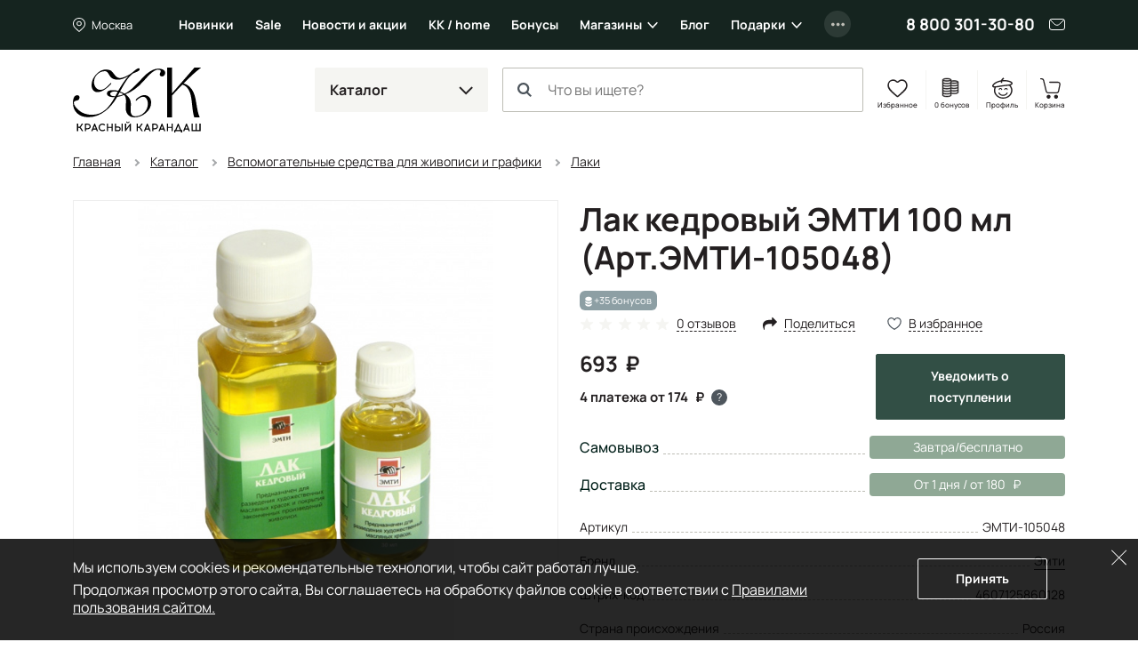

--- FILE ---
content_type: text/html; charset=UTF-8
request_url: https://krasniykarandash.ru/product/lak_kedrovyy_emti_100_ml.html
body_size: 39838
content:
    <!DOCTYPE html>
<html lang="ru">
    <head>

        <meta charset="UTF-8">
        <meta http-equiv="X-UA-Compatible" content="IE=edge">
        <meta name="viewport" content="width=device-width, height=device-height, initial-scale=1,minimum-scale=1.0, maximum-scale=1.0, user-scalable=no">
        <meta name="format-detection" content="telephone=no">
        <meta name="format-detection" content="address=no">
        <meta name="format-detection" content="email=no">
        <link rel="icon" type="image/png" sizes="32x32" href="/favicon-32x32.png">
        <link rel="icon" type="image/png" sizes="16x16" href="/favicon-16x16.png">
        <link rel="shortcut icon" href="/favicon.ico">
        <meta name="loginza-verification" content="3fbcffe06b8140fced810caf77fc8da8">
        <meta name="google-site-verification" content="GHtFI820P_v5xg6Q05T1pR1sy2pg9npHnZkHm5HCvPY">
        <meta name="yandex-verification" content="6e9a07920d7f6c1b">
        <meta name="yandex-verification" content="6619ff05bd7a5361">
        <title>Лак кедровый ЭМТИ 100 мл ЭМТИ-105048 - купить в Москве по цене 693 руб в интернет-магазине Красный карандаш</title><meta name="description" content="Лак кедровый ЭМТИ 100 мл — ЭМТИ-105048. Купить в арт-маркете Красный Карандаш по доступной цене с доставкой по России. Скидки и бонусы постоянным покупателям и студентам." />
<style>@charset "UTF-8";
.widgettitle {
  background: transparent !important;
  font-weight: 700 !important;
  margin-bottom: 20px !important;
}

.rr-tabContent {
  overflow: visible !important;
}

.rr-widget {
  padding: 0 16px !important;
}
@media (min-width: 768px) {
  .rr-widget {
    padding: 0 !important;
  }
}

.rr-content .slick-dots, .rr-items .slick-dots {
  list-style: none;
  padding: 0;
  margin: 10px 0 0;
  text-align: center;
}
.rr-content .slick-dots li, .rr-items .slick-dots li {
  display: inline-block;
  margin: 0;
  padding: 8px;
}
.rr-content .slick-dots button, .rr-items .slick-dots button {
  display: block;
  width: 12px;
  height: 12px;
  background-color: transparent;
  border: 1px solid #BDBDB5;
  border-radius: 50%;
  font-size: 0;
  color: transparent;
  padding: 0;
}
.rr-content .slick-dots .slick-active button, .rr-items .slick-dots .slick-active button {
  background-color: #4E565D;
  border-color: #4E565D;
}

.rr-widget .rr-block .slick-arrow,
body main .rr-widget .slick-arrow {
  padding: 0;
  opacity: 1;
  width: 60px;
  height: unset;
  top: 0 !important;
  bottom: 0;
  background-image: none;
  margin-top: 0;
  border-radius: 0;
  border: 0;
  background-color: transparent;
  background-size: auto;
}
.rr-widget .rr-block .slick-arrow:before,
body main .rr-widget .slick-arrow:before {
  display: none;
}
.rr-widget .rr-block .slick-arrow:after,
body main .rr-widget .slick-arrow:after {
  content: "";
  position: absolute;
  top: -16px;
  bottom: 0;
  margin: auto;
  width: 28px;
  height: 28px;
  background: url(/static_files/img/header/arr-right.svg);
  background-size: contain;
  background-position: center;
  background-repeat: no-repeat;
  opacity: 0.6;
}
.rr-widget .rr-block .slick-arrow.slick-prev,
body main .rr-widget .slick-arrow.slick-prev {
  left: 0;
  background-image: linear-gradient(to right, rgba(255, 255, 255, 0.9), transparent);
  transform: none;
}
.rr-widget .rr-block .slick-arrow.slick-prev:after,
body main .rr-widget .slick-arrow.slick-prev:after {
  left: 10px;
  transform: rotate(-180deg) !important;
}
.rr-widget .rr-block .slick-arrow.slick-next,
body main .rr-widget .slick-arrow.slick-next {
  background-image: linear-gradient(to left, rgba(255, 255, 255, 0.9), transparent);
}
.rr-widget .rr-block .slick-arrow.slick-next:after,
body main .rr-widget .slick-arrow.slick-next:after {
  right: 10px;
}
.rr-widget .rr-block .rr-items,
body main .rr-widget .rr-items {
  font-family: Manrope, Arial, Helvetica, sans-serif;
  background: transparent !important;
  margin: 0 !important;
}
.rr-widget .rr-block .rr-items .rr-item-wrapper,
body main .rr-widget .rr-items .rr-item-wrapper {
  border: 1px solid #E6E7E1;
  margin-bottom: 1px;
}
.rr-widget .rr-block .rr-items .item-block-price,
body main .rr-widget .rr-items .item-block-price {
  margin-bottom: 0.35rem;
}
.rr-widget .rr-block .rr-items .item-block-price .item-old-price-value,
body main .rr-widget .rr-items .item-block-price .item-old-price-value {
  white-space: nowrap;
  font-weight: 400;
  position: relative;
  font-size: 0.85em;
  color: #231F20;
  text-decoration: none;
}
.rr-widget .rr-block .rr-items .item-block-price .item-old-price-value .rubl,
body main .rr-widget .rr-items .item-block-price .item-old-price-value .rubl {
  font-weight: inherit;
}
.rr-widget .rr-block .rr-items .item-block-price .item-old-price-value:after,
body main .rr-widget .rr-items .item-block-price .item-old-price-value:after {
  content: "";
  width: 100%;
  height: 1px;
  background: #e34551;
  position: absolute;
  left: 0;
  top: 50%;
  transform: rotate(-10deg);
}
.rr-widget .rr-block .rr-items .item-price-value,
body main .rr-widget .rr-items .item-price-value {
  font-size: 1.5rem;
  line-height: 1.5rem;
  font-weight: 700;
}
.rr-widget .rr-block .rr-items .item-price-value .rubl,
body main .rr-widget .rr-items .item-price-value .rubl {
  font-weight: inherit;
}
.rr-widget .rr-block .rr-items .info-wrapper,
body main .rr-widget .rr-items .info-wrapper {
  padding: 0.375rem;
}
.rr-widget .rr-block .rr-items .prod__footer,
body main .rr-widget .rr-items .prod__footer {
  position: absolute;
  top: 0;
  left: 0;
  margin: 0.35rem;
  background: transparent;
}
.rr-widget .rr-block .rr-items .prod__label,
body main .rr-widget .rr-items .prod__label {
  font-weight: 500;
  font-size: 12px;
  line-height: 24px;
  padding: 0 8px;
  background: #231F20;
  color: #fff;
  border-radius: 6px;
  text-transform: none;
  height: auto;
}
.rr-widget .rr-block .rr-items .prod__label.rr-label-popular,
body main .rr-widget .rr-items .prod__label.rr-label-popular {
  background: #985032;
}
.rr-widget .rr-block .rr-items .prod__label.rr-label-saleByPopular,
body main .rr-widget .rr-items .prod__label.rr-label-saleByPopular {
  background: #bd3943;
}
.rr-widget .rr-block .rr-items .rr-item,
body main .rr-widget .rr-items .rr-item {
  margin: 0 !important;
  border: 0 !important;
  box-shadow: none !important;
  padding: 0 4px;
}
.rr-widget .rr-block .rr-items .rr-item:after,
body main .rr-widget .rr-items .rr-item:after {
  display: none;
}
.rr-widget .rr-block .rr-items .item-title,
body main .rr-widget .rr-items .item-title {
  font-size: 0.75rem;
  line-height: 1rem;
  font-weight: 400;
  margin-bottom: 0.35rem;
  height: 64px;
}
.rr-widget .rr-block .rr-items .item-bottom,
body main .rr-widget .rr-items .item-bottom {
  margin: 0;
}
.rr-widget .rr-block .rr-items .item-actions,
body main .rr-widget .rr-items .item-actions {
  display: flex;
  width: 100%;
  align-items: center;
}
.rr-widget .rr-block .rr-items .prod__price--right-part,
body main .rr-widget .rr-items .prod__price--right-part {
  height: 47px;
  white-space: nowrap;
  display: flex;
  width: 100%;
  align-items: center;
}
.rr-widget .rr-block .rr-items .grid-prod__item-addcart,
body main .rr-widget .rr-items .grid-prod__item-addcart {
  display: flex;
  flex-grow: 1;
  font-size: 0.8rem;
  line-height: 1.25rem;
  background: #4E565D;
  border: 1px solid #4E565D;
  border-radius: 0.125rem;
  color: #fff;
  align-items: center;
  justify-content: center;
  font-weight: 700;
  padding: 13px 10px;
  text-decoration: none;
  white-space: nowrap;
  transition: 0.15s ease-out;
}
.rr-widget .rr-block .rr-items .grid-prod__item-addcart:hover,
body main .rr-widget .rr-items .grid-prod__item-addcart:hover {
  background: #231F20;
  border-color: #231F20;
}
.rr-widget .rr-block .rr-items .grid-prod__item-addcart:before,
body main .rr-widget .rr-items .grid-prod__item-addcart:before {
  content: "В корзину";
}
.rr-widget .rr-block .rr-items .grid-prod__item-addcart.added,
body main .rr-widget .rr-items .grid-prod__item-addcart.added {
  color: #4E565D;
  border-color: #4E565D;
  background: transparent !important;
}
.rr-widget .rr-block .rr-items .grid-prod__item-addcart.added:before,
body main .rr-widget .rr-items .grid-prod__item-addcart.added:before {
  content: "В корзине";
}
.rr-widget .rr-block .rr-items .grid-prod__item-addfav,
body main .rr-widget .rr-items .grid-prod__item-addfav {
  width: 1.4375rem;
  height: 1.4375rem;
  flex-shrink: 0;
  background-image: url(/static_files/img/prods/heart.svg);
  background-position: center center;
  background-repeat: no-repeat;
  border-radius: 50%;
  transition: background-color 0.1s ease-out;
  margin-left: 4px;
}
.rr-widget .rr-block .rr-items .grid-prod__item-addfav.added,
body main .rr-widget .rr-items .grid-prod__item-addfav.added {
  background-image: url(/static_files/img/prods/heart-fill.svg);
}
@media (min-width: 576px) {
  .rr-widget .rr-block .rr-item .prod__footer,
body main .rr-widget .rr-item .prod__footer {
    margin: 0.6rem;
  }
  .rr-widget .rr-block .rr-item .info-wrapper,
body main .rr-widget .rr-item .info-wrapper {
    padding: 0.6rem;
  }
  .rr-widget .rr-block .rr-item .item-title,
body main .rr-widget .rr-item .item-title {
    font-size: 0.875rem;
    line-height: 1.3125rem;
    height: 5.25rem;
    margin-bottom: 0.6rem;
  }
}
@media (min-width: 768px) {
  .rr-widget .rr-block .rr-item .grid-prod__item-addfav,
body main .rr-widget .rr-item .grid-prod__item-addfav {
    margin-left: 10px;
  }
  .rr-widget .rr-block .rr-item .prod__footer,
body main .rr-widget .rr-item .prod__footer {
    margin: 1rem;
  }
  .rr-widget .rr-block .rr-item .info-wrapper,
body main .rr-widget .rr-item .info-wrapper {
    padding: 1rem;
  }
  .rr-widget .rr-block .rr-item .item-title,
body main .rr-widget .rr-item .item-title {
    margin-bottom: 1rem;
  }
  .rr-widget .rr-block .rr-items .slick-arrow.slick-prev,
body main .rr-widget .rr-items .slick-arrow.slick-prev {
    left: -24px;
  }
  .rr-widget .rr-block .rr-items .slick-arrow.slick-next,
body main .rr-widget .rr-items .slick-arrow.slick-next {
    right: -24px;
  }
  .rr-widget .rr-block .rr-slider-arrow .slick-arrow.slick-prev,
body main .rr-widget .rr-slider-arrow .slick-arrow.slick-prev {
    left: -36px;
  }
  .rr-widget .rr-block .rr-slider-arrow .slick-arrow.slick-next,
body main .rr-widget .rr-slider-arrow .slick-arrow.slick-next {
    right: -36px;
  }
}
@media (min-width: 1200px) {
  .rr-widget .rr-block .rr-items,
body main .rr-widget .rr-items {
    margin: 0 -12px;
    padding: 0;
  }
  .rr-widget .rr-block .rr-items .rr-item,
body main .rr-widget .rr-items .rr-item {
    padding: 0 12px;
  }
}

body .rr-widget[data-s="59cbcf17c7d0138ec020ba1d"] .widgettitle {
  font-size: 25px;
  line-height: 30px;
}

.js-catalog-gallery img:first-child {
  display: inline-block;
}

.tmb-wrap {
  position: absolute;
  z-index: 2;
  top: 0;
  left: 0;
  right: 0;
  bottom: 0;
  width: 100%;
  height: 100%;
}

.tmb-wrap .tmb-wrap-table {
  display: table;
  height: 100%;
  width: 100%;
}

.tmb-wrap-table div {
  display: table-cell;
  height: 100%;
  border-bottom: 4px solid transparent;
  padding-top: 10px;
  -webkit-transition: all 0.25s ease;
  -o-transition: all 0.25s ease;
  transition: all 0.25s ease;
}

.tmb-wrap .tmb-wrap-table div.active {
  border-color: #4E565D;
}

.tmb-wrap .tmb-wrap-table div:first-child:last-child {
  border-color: transparent;
}

.brazzers-daddy .image-wrap {
  position: absolute;
  top: 0;
  left: 0;
  right: 0;
  bottom: 0;
  display: flex;
  align-items: center;
  justify-content: center;
  border-radius: 7px;
  background-color: #fff;
  height: 100%;
  width: 100%;
}

.brazzers-daddy .image-wrap img {
  position: absolute;
  margin: auto;
  width: auto;
}

.buy .buy__single {
  width: 100%;
}
.buy .buy__quantity {
  display: flex;
  flex-grow: 1;
  line-height: 1.25rem;
  font-size: 1rem;
  background: #15241f;
  border-radius: 0.125rem;
  color: #fff;
  align-items: center;
  justify-content: center;
  font-weight: 700;
  padding: 0.75rem 0.3rem 0.75rem 0.5rem;
}
.buy .buy__quantity .buy__cart-link {
  color: #fff;
  text-decoration: none;
}
.buy .buy__quantity .buy__cart-link:hover {
  color: #fff;
  text-decoration: none;
}
.buy .buy__quantity .buy__quantity-control {
  width: 1.2rem;
  height: 1.2rem;
  padding: 0;
  background-color: #15241f;
  border: 0;
  background-position: center;
  background-repeat: no-repeat;
  border-radius: 50%;
}
.buy .buy__quantity .buy__quantity-control.disabled {
  opacity: 0.4;
  pointer-events: none;
}
.buy .buy__quantity .buy__quantity-control:hover {
  background-color: rgba(255, 255, 255, 0.2);
}
.buy .buy__quantity .buy__quantity-control.plus {
  background-image: url(/static_files/img/prods/plus.svg);
}
.buy .buy__quantity .buy__quantity-control.minus {
  background-image: url(/static_files/img/prods/minus.svg);
}
.buy .buy__quantity .buy__quantity-value {
  width: 1.6rem;
  min-width: 1.6rem;
  line-height: 1.25rem;
  font-size: 0.9rem;
  background: #15241f;
  box-shadow: none;
  border: 0;
  color: #fff;
  text-align: center;
  flex-shrink: 0;
  padding: 1px 0;
}
.tooltip-buy .tooltip-inner {
  border-radius: 0.125rem;
  background-color: #ddd;
}
.tooltip-buy.bs-tooltip-bottom .tooltip-arrow::before, .tooltip-buy.bs-tooltip-auto[data-popper-placement^=bottom] .tooltip-arrow::before {
  border-bottom-color: #ddd;
}

.prod__left {
  margin-bottom: 1rem;
}
.prod__scale {
  position: absolute;
  width: 24px;
  height: 24px;
  background: url(/static_files/img/catalog/scale.svg) #fff center no-repeat;
  background-size: 11px 11px;
  border: 1px solid #4E565D;
  bottom: 8px;
  right: 8px;
  padding: 0;
  z-index: 2;
}
.prod__placeholder {
  height: 46px;
  flex-grow: 1;
}
.prod__wrap {
  display: flex;
  will-change: width;
  transition: width 0.25s ease;
}
.prod__wrap .buy__cart-link {
  display: none !important;
}
.prod__wrap .buy__add {
  display: none;
}
.prod__wrap .buy__tocart {
  display: block;
}
.prod__wrap .buy__tocart:first-letter {
  text-transform: capitalize;
}
.prod__wrap .installments {
  line-height: 1.3125rem;
}
.prod__wrap .installments__btn {
  width: 20px;
  height: 0.85rem;
  margin-bottom: 0.35rem;
  background: url(/static_files/img/dolyame/black2.svg) left center no-repeat;
  cursor: pointer;
  display: inline-block;
  vertical-align: middle;
}
.prod__wrap .installments__btn:hover {
  filter: brightness(0.8);
}
.prod__wrap .installments__txt {
  font-weight: 700;
  font-size: 11px;
  line-height: 1rem;
  margin-bottom: 0.35rem;
  display: inline-block;
  vertical-align: middle;
  cursor: pointer;
}
.prod__wrap .installments__txt .rubl {
  font-weight: inherit;
}
.prod__wrap .price .from {
  font-size: 0.75rem;
}
.prod__wrap .price.red {
  color: #e34551;
  margin-right: 10px;
}
.prod__wrap .price .nowrap {
  white-space: nowrap;
}
.prod__wrap .price--last {
  white-space: nowrap;
  position: relative;
  display: inline-block;
  font-size: 0.7em;
  color: #BDBDB5;
  text-decoration: line-through;
}
.prod__colors {
  margin-top: 0.375rem;
}
.prod__colors-txt {
  font-size: 0.75rem;
  margin-left: 1rem;
}
.prod__color {
  border: 1px solid #fff;
  width: 0.85rem;
  height: 0.85rem;
  border-radius: 0.25rem;
  margin-right: -0.6rem;
}
.prod__row {
  flex-grow: 1;
  display: flex;
  flex-direction: column;
  padding: 0.375rem;
}
.prod__item {
  display: flex;
  flex-direction: column;
  width: 100%;
  position: relative;
  border: 1px solid #E6E7E1;
  border-radius: 0.125rem;
}
.prod__item-header {
  position: relative;
}
.prod__item-header .prod__labels {
  display: none;
}
.prod__item-img-wrp {
  display: block;
  position: relative;
  height: 0;
  padding-bottom: 80% !important;
  border-bottom: 1px solid #F5F5F2;
}
.prod__item-img-wrp .swiper-wrapper {
  position: absolute;
}
.prod__item-img-wrp .swiper-wrapper .swiper-slide {
  display: flex;
  height: 100%;
  align-items: center;
  justify-content: center;
}
.prod__item-img-wrp .swiper-pagination.swiper-pagination-bullets {
  display: table;
  bottom: 0;
  width: auto;
  margin: 0 auto;
  left: 0;
  right: 0;
  border-spacing: 4px;
}
.prod__item-img-wrp .swiper-pagination.swiper-pagination-bullets .swiper-pagination-bullet {
  display: table-cell;
  height: 8px;
  border-radius: 50%;
  border: 1px #4E565D solid;
  background: #ffffff;
  opacity: 1;
}
.prod__item-img-wrp .swiper-pagination.swiper-pagination-bullets .swiper-pagination-bullet-active {
  background: #4E565D;
}
.prod__item-img-wrp img {
  position: absolute;
  top: 0;
  bottom: 0;
  left: 0;
  right: 0;
  max-width: 100%;
  max-height: 100%;
  margin: auto;
  width: auto;
  height: auto;
  padding: 0.6rem;
}
.prod__body {
  flex-grow: 1;
  display: flex;
  flex-direction: column;
  justify-content: space-between;
}
.prod__title {
  font-size: 0.75rem;
  line-height: 1rem;
  max-height: 4rem;
  overflow: hidden;
}
.prod__title a {
  color: #231F20;
  text-decoration: none;
  display: -webkit-box;
  -webkit-line-clamp: 3;
  -webkit-box-orient: vertical;
  overflow: hidden;
}
.prod__title a:hover {
  color: #324f45;
}
.prod__info {
  display: none;
  line-height: 1rem;
  font-size: 0.75rem;
}
.prod__info b {
  font-weight: 500;
}
.prod__info a {
  color: #231F20;
}
.prod__avail {
  font-weight: 500;
  color: #bd3943;
}
.prod__more {
  display: none;
}
.prod__right {
  position: relative;
  display: flex;
}
.prod__right .buy .buy__single {
  width: 30px;
  height: 30px;
  background: url(/static_files/img/header/cart.svg) center no-repeat;
  background-color: transparent !important;
  font-size: 0;
  padding: 0;
  border: 0;
}
.prod__to-list {
  display: inline-block;
  border: 1px solid #4E565D;
  padding: 0;
  width: 1.625rem;
  height: 1.625rem;
  background-color: #fff;
  background-image: url(/static_files/img/prods/to-list.svg);
  background-repeat: no-repeat;
  background-position: center;
  background-size: 50%;
  border-radius: 50%;
  position: absolute;
  right: 0;
  top: -44px;
  z-index: 2;
  margin-bottom: 1rem;
}
.prod__to-list.active {
  background-color: #4E565D;
  background-image: url(/static_files/img/prods/to-list-white.svg);
}
.prod__price {
  font-weight: 700;
  font-size: 1rem;
  line-height: 19px;
  margin-bottom: 0.35rem;
  margin-right: 0.35rem;
}
.prod__price .rubl {
  font-size: inherit;
  font-weight: 700;
}
.prod__price .form {
  font-size: 12px;
}
.prod__bonus {
  display: flex;
  margin: 2px 0 1rem 0;
  color: #8098B0;
  font-size: 12px;
  line-height: 12px;
  font-weight: 700;
}
.prod__bonus__icon {
  width: 8px;
  height: 12px;
  vertical-align: bottom;
}
.prod__btns {
  margin-top: 0.375rem;
}
.prod__btns .buy__cart-link {
  font-size: 0.8rem;
}
.prod__btns .btn-kk {
  background-color: #324f45;
  border-color: #324f45;
}
.prod__btns .btn-kk,
.prod__btns .btn-kk-outline {
  font-size: 0.8rem;
  line-height: 1.25rem;
  flex-grow: 1;
  padding-right: 0;
  padding-left: 0;
}
.prod__btns .buy {
  flex-grow: 1;
}
.prod__widgets {
  position: absolute;
  top: 10px;
  right: 10px;
  flex-shrink: 0;
  display: flex;
  flex-direction: column;
  justify-content: center;
  align-items: center;
  margin-left: 0.5rem;
  z-index: 2;
}
.prod__compare {
  width: 1.4375rem;
  height: 1.4375rem;
  background-image: url(/static_files/img/prods/compare.svg);
  background-position: center center;
  background-repeat: no-repeat;
  border-radius: 50%;
  transition: background-color 0.1s ease-out;
}
.prod__list {
  width: 1.4375rem;
  height: 1.4375rem;
  background-image: url(/static_files/img/prods/to-list.svg);
  background-position: center center;
  background-repeat: no-repeat;
  background-size: 68%;
  border-radius: 50%;
  transition: background-color 0.1s ease-out;
  flex-grow: 0;
}
.prod__fav {
  width: 1.4375rem;
  height: 1.4375rem;
  background-image: url(/static_files/img/prods/heart-white.svg);
  background-position: center center;
  background-repeat: no-repeat;
  border-radius: 50%;
  transition: background-color 0.1s ease-out;
}
.prod__fav.added {
  background-image: url(/static_files/img/prods/heart-fill-green.svg);
}
.prod__labels {
  position: absolute;
  top: 0;
  margin-top: 0.375rem;
  margin-right: 40px;
  z-index: 1;
}
.prod__label {
  margin: 0 2px 0.375rem 0;
  border-radius: 0.375rem;
  padding: 0 0.375rem;
  font-size: 11px;
  line-height: 1.375rem;
  background: #8fa895;
  display: inline-block;
  color: #fff;
  vertical-align: top;
  white-space: nowrap;
}
.prod__label--lot {
  background: #4E543D;
}
.prod__label--ucenka {
  background-color: #829184;
}
.prod__label--month {
  background-color: #856855;
}
.prod__label--new {
  background-color: #231F20;
}
.prod__label--hit {
  background-color: #D5444F;
}
.prod__label--action {
  background-color: #8D9FA4;
}
.prod__label--sale {
  background-color: #601420;
}
.prod__pack {
  display: inline-block;
  width: 1.375rem;
  height: 1.375rem;
  background: url(/static_files/img/prods/flake.svg) center no-repeat;
}

.catalog .prod__right .buy .buy__cart-link {
  display: none !important;
}
.catalog .prod__right .buy .buy__quantity {
  background: transparent;
  border: 1px solid #4E565D;
  padding: 4px;
  border-radius: 17px;
  max-width: 73px;
}
.catalog .prod__right .buy .buy__quantity .buy__quantity-value {
  background: transparent;
  color: #231F20;
}
.catalog .prod__right .buy .buy__quantity .buy__quantity-control {
  margin: 0;
}
.catalog .prod__right .buy .buy__quantity .buy__quantity-control:hover {
  background-color: #bdbdb5;
  color: #fff;
}

.catalog--line .prods:not(.prod__slider) .prod__container {
  position: absolute;
  top: 0;
  bottom: 0;
  left: 0;
  right: 0;
}
.catalog--line .prods:not(.prod__slider) .prod__image {
  position: absolute;
  top: 0;
  bottom: 0;
  left: 0;
  right: 0;
}
.catalog--line .prods:not(.prod__slider) .prod__wrap {
  width: 100%;
}
.catalog--line .prods:not(.prod__slider) .prod__wrap .installments__btn {
  display: inline-block;
  vertical-align: middle;
}
.catalog--line .prods:not(.prod__slider) .prod__wrap .installments__txt {
  display: inline-block;
  vertical-align: middle;
}
.catalog--line .prods:not(.prod__slider) .prod__item {
  flex-direction: row;
}
.catalog--line .prods:not(.prod__slider) .prod__item .buy, .catalog--line .prods:not(.prod__slider) .prod__item .btn-kk-outline, .catalog--line .prods:not(.prod__slider) .prod__item .buy__subscr {
  max-width: 13rem;
  min-width: 13rem;
}
.catalog--line .prods:not(.prod__slider) .prod__item-header {
  width: 33.3333%;
  margin-right: 1rem;
  flex-shrink: 0;
}
.catalog--line .prods:not(.prod__slider) .prod__item-img-wrp {
  border-bottom: 0;
  border-right: 1px solid #F5F5F2;
  height: 100%;
  padding-bottom: 0 !important;
}
.catalog--line .prods:not(.prod__slider) .prod__row {
  padding: 1rem 1rem 0.625rem 0;
}
.catalog--line .prods:not(.prod__slider) .prod__body {
  padding: 0;
  display: flex;
  flex-direction: row;
}
.catalog--line .prods:not(.prod__slider) .prod__left {
  width: 60%;
  padding-right: 1rem;
  margin-bottom: 0;
}
.catalog--line .prods:not(.prod__slider) .prod__right {
  order: 1;
  text-align: right;
  width: 40%;
  flex-direction: column;
}
.catalog--line .prods:not(.prod__slider) .prod__price {
  display: block;
}
.catalog--line .prods:not(.prod__slider) .prod__labels {
  position: static;
}
.catalog--line .prods:not(.prod__slider) .prod__to-list {
  position: static;
}
.catalog--line .prods:not(.prod__slider) .prod__info {
  display: block;
}
.catalog--line .prods:not(.prod__slider) .prod__btns {
  flex-direction: row-reverse;
}
.catalog--line .prods:not(.prod__slider) .prod__widgets {
  margin: 0 0.5rem 0 0;
  flex-grow: 1;
  justify-content: flex-start;
  flex-direction: row;
  left: 10px;
  right: 10px;
  top: 10px;
}
.catalog--line .prods:not(.prod__slider) .prod__incart {
  display: inline;
}
@media (max-width: 575px) {
  .catalog--line .prods:not(.prod__slider) .prod__body {
    flex-direction: column-reverse;
  }
  .catalog--line .prods:not(.prod__slider) .prod__row .prod__labels {
    display: none;
  }
  .catalog--line .prods:not(.prod__slider) .prod__right {
    width: 100%;
    text-align: left;
  }
  .catalog--line .prods:not(.prod__slider) .prod__left {
    width: 100%;
    flex-grow: 1;
  }
  .catalog--line .prods:not(.prod__slider) .prod__btns {
    flex-direction: row;
  }
  .catalog--line .prods:not(.prod__slider) .prod__widgets {
    margin: 0 0 0 0.5rem;
    justify-content: flex-end;
    flex-grow: 0;
  }
  .catalog--line .prods:not(.prod__slider) .prod__container {
    display: flex;
    flex-direction: column;
  }
  .catalog--line .prods:not(.prod__slider) .prod__image {
    position: relative;
    flex-grow: 1;
  }
  .catalog--line .prods:not(.prod__slider) .prod__item-header {
    width: 50%;
  }
  .catalog--line .prods:not(.prod__slider) .prod__item-header .prod__labels {
    display: block;
    margin: 0;
    padding: 0.625rem 0.625rem 0.25rem 0.625rem;
  }
  .catalog--line .prods:not(.prod__slider) .prod__item .buy__subscr, .catalog--line .prods:not(.prod__slider) .prod__item .prod__item-addcart {
    min-width: unset;
    flex-grow: 1;
  }
}

.catalog .buy__subscribe-abs {
  display: none;
}

@media (min-width: 576px) {
  .prod__wrap .buy {
    justify-content: flex-end !important;
  }
  .prod__wrap .buy__cart-link {
    display: block !important;
  }
  .prod__wrap .buy__add {
    display: none;
  }
  .prod__wrap .buy__tocart {
    display: block;
  }
  .prod__wrap .buy__tocart:first-letter {
    text-transform: capitalize;
  }
  .prod__wrap .installments__txt {
    font-size: 0.75rem;
  }
  .prod__row {
    padding: 0.6rem;
  }
  .prod__incart {
    display: inline;
  }
  .prod__widgets {
    flex-direction: row;
  }
  .prod__compare {
    width: 1.7rem;
    height: 1.7rem;
  }
  .prod__compare:hover {
    background-color: #E6E7E1;
  }
  .prod__list {
    width: 1.7rem;
    height: 1.7rem;
    background-size: 62%;
  }
  .prod__list:hover {
    background-color: #E6E7E1;
  }
  .prod__fav {
    width: 1.7rem;
    height: 1.7rem;
  }
  .prod__fav:hover {
    background-color: #E6E7E1;
  }
  .prod__btns {
    margin-top: 0.6rem;
  }
  .prod__labels {
    margin-top: 0.6rem;
  }
  .prod__title {
    font-size: 0.875rem;
    line-height: 1.3125rem;
    max-height: 5.25rem;
  }
}
@media (min-width: 768px) {
  .prod__colors {
    margin-top: 1rem;
  }
  .prod__colors-txt {
    font-size: 0.85rem;
  }
  .prod__color {
    width: 1.125rem;
    height: 1.125rem;
    border-radius: 0.25rem;
    margin-right: -0.6rem;
  }
  .prod__wrap .installments {
    margin-bottom: 0.5rem;
  }
  .prod__wrap .installments__btn {
    display: inline-block;
    vertical-align: middle;
  }
  .prod__wrap .installments__txt {
    display: inline-block;
    vertical-align: middle;
  }
  .prod__row {
    padding: 1rem;
  }
  .prod__right {
    position: static;
  }
  .prod__labels {
    margin-top: 1rem;
  }
  .prod__price {
    font-size: 1.5rem;
    line-height: 1.5rem;
    margin-bottom: 1rem;
  }
  .prod__price .price .from {
    font-size: 0.875rem;
  }
  .prod__bonus {
    font-size: 20px;
    line-height: 20px;
  }
  .prod__bonus__icon {
    width: 14px;
    height: 20px;
  }
  .prod__quantity {
    font-size: 0.9rem;
  }
  .prod__btns {
    margin-top: 1rem;
  }
  .prod__btns .buy__cart-link {
    font-size: 0.9rem;
  }
  .prod__btns .btn-kk,
.prod__btns .btn-kk-outline {
    font-size: 0.9rem;
  }
  .prod__to-list {
    width: 2.375rem;
    height: 2.375rem;
    top: 0.5rem;
    right: 0.5rem;
    background-size: auto;
  }
}
@media (min-width: 1480px) {
  .catalog .buy__subscribe-abs {
    display: inline;
  }

  .prod__control {
    width: 1.5rem;
    height: 1.5rem;
  }
}
.home__pic {
  background-position: center;
  background-size: cover;
  background-repeat: no-repeat;
  border-radius: 12px;
  margin-bottom: 12px;
  transition: filter 0.2s ease-out;
}
.home__pic:after {
  content: "";
  display: block;
  padding-bottom: 60%;
}
.home__slider {
  border-radius: 12px;
  overflow: hidden;
}
.home__slider:not(.lightSlider) > div {
  display: none;
}
.home__slider:not(.lightSlider) > div:first-child {
  display: block;
}
.home__slider .home__slide {
  display: block;
  background-position: center;
  background-repeat: no-repeat;
  background-size: cover;
  position: relative;
  -webkit-perspective: 2000;
  -webkit-backface-visibility: hidden;
  border-radius: 14px;
}
.home__slider .home__slide.slick-active {
  z-index: 1;
}
.home__slider .home__slide:after {
  content: "";
  display: block;
  padding-bottom: 34%;
}
@media (max-width: 767px) {
  .home__slider .home__slide:after {
    padding-bottom: 108%;
  }
}
.home__section .home__promo {
  height: auto !important;
}
.home__section .home__promo:not(.lightSlider) {
  display: flex !important;
  flex-flow: row wrap;
  margin: 0 -12px;
  overflow: hidden;
}
.home__section .home__promo:not(.lightSlider) > div {
  width: 25%;
  padding: 0 12px;
}
.home__section .home__promo:not(.lightSlider) > div:nth-child(4) ~ div {
  display: none;
}
.home__section .home__promo .home__action {
  padding: 0 !important;
  display: block;
  font-weight: 500;
  font-size: 18px;
  line-height: 24px;
  color: #231F20;
  flex-shrink: 0;
  text-decoration: none;
  position: relative;
}
.home__section .home__promo .home__action:hover {
  color: #e34551;
}
.home__section .home__promo .home__action:hover .home__pic {
  filter: saturate(1.8) brightness(1.1);
}
@media (max-width: 767px) {
  .home__section .home__slider.slick-slider .slick-dots {
    position: static;
  }
  .home__section .home__slider.slick-slider .slick-dots button {
    border-color: #4E565D;
  }
  .home__section .home__slider.slick-slider .slick-dots .slick-active button {
    border-color: #4E565D;
    background: #4E565D;
  }
}
@media (min-width: 1550px) {
  .home__promo.slick-slider .slick-arrow {
    top: 110px;
  }
}

.is-mobile .home__carousel {
  padding: 0;
}
.is-mobile .home__carousel .slick-track {
  display: flex;
}
.is-mobile .home__carousel .slick-list {
  margin: 0 -15px;
}
.is-mobile .home__carousel .slick-list .slick-slide {
  margin-right: 15px;
}
.is-mobile .home__carousel .slick-list a {
  font-weight: 500;
  font-size: 16px;
  line-height: 24px;
  color: #231F20;
  text-decoration: none;
}
.is-mobile .home__carousel .slick-list a:hover .home__name,
.is-mobile .home__carousel .slick-list a:active .home__name {
  color: #e34551;
}
@media (max-width: 767px) {
  .is-mobile .home__carousel .slick-list {
    padding: 0 20% 0 0;
    margin: 0;
  }
  .is-mobile .home__carousel .slick-list .slick-slide {
    margin-right: 15px;
  }
  .is-mobile .home__carousel .slick-list .slick-slide .home__img:before {
    padding-bottom: 60%;
  }
  .is-mobile .home__carousel .slick-arrow {
    display: none;
  }
}
@media (min-width: 768px) {
  .is-mobile .home__carousel .home__img:before {
    padding-bottom: 60%;
  }
  .is-mobile .home__carousel .slick-arrow {
    top: 0;
    bottom: 0;
    width: 70px;
    opacity: 1;
    border-radius: 0;
    border: 0;
    transform: none;
    height: auto;
    margin-top: 0;
  }
  .is-mobile .home__carousel .slick-arrow:before {
    content: "";
    position: absolute;
    bottom: 70px;
    margin: auto;
    width: 28px;
    height: 28px;
    background: url(/static_files/img/header/arr-right.svg) center no-repeat;
    background-size: contain;
    opacity: 0.6;
    transform: none;
  }
  .is-mobile .home__carousel .slick-arrow:hover:before {
    opacity: 1;
  }
  .is-mobile .home__carousel .slick-prev {
    left: -1px;
    background-image: linear-gradient(to right, #fff 4px, rgba(255, 255, 255, 0.6), transparent);
  }
  .is-mobile .home__carousel .slick-prev:before {
    left: 8px;
    transform: rotate(180deg);
  }
  .is-mobile .home__carousel .slick-next {
    right: -1px;
    background-image: linear-gradient(to left, #fff 4px, rgba(255, 255, 255, 0.6), transparent);
  }
  .is-mobile .home__carousel .slick-next:before {
    right: 8px;
  }
}
</style>


<link href="/bitrix/js/intranet/intranet-common.min.css?172659201061199" type="text/css"  rel="stylesheet" >
<link href="/bitrix/js/ui/design-tokens/dist/ui.design-tokens.min.css?172211488423463" type="text/css"  rel="stylesheet" >
<link href="/bitrix/js/ui/fonts/opensans/ui.font.opensans.min.css?17146210222320" type="text/css"  rel="stylesheet" >
<link href="/bitrix/js/main/popup/dist/main.popup.bundle.min.css?175852151028056" type="text/css"  rel="stylesheet" >
<link href="/bitrix/js/dalliservicecom.delivery/css/dalliservicecom.css?17314405852873" type="text/css"  rel="stylesheet" >
<link href="/bitrix/css/podeli.bnpl/style.css?172120830838549" type="text/css"  rel="stylesheet" >
<link href="/bitrix/cache/css/s1/red2018/page_a449841575313822b07f8c55a18cee5b/page_a449841575313822b07f8c55a18cee5b_v1.css?1764337458398429" type="text/css"  rel="stylesheet" >
<link href="/bitrix/cache/css/s1/red2018/template_3d2c20844597203a7c4aadc6fed7ce23/template_3d2c20844597203a7c4aadc6fed7ce23_v1.css?1764337458579455" type="text/css"  data-template-style="true" rel="stylesheet" >
<script>if(!window.BX)window.BX={};if(!window.BX.message)window.BX.message=function(mess){if(typeof mess==='object'){for(let i in mess) {BX.message[i]=mess[i];} return true;}};</script>
<script>(window.BX||top.BX).message({"JS_CORE_LOADING":"Загрузка...","JS_CORE_NO_DATA":"- Нет данных -","JS_CORE_WINDOW_CLOSE":"Закрыть","JS_CORE_WINDOW_EXPAND":"Развернуть","JS_CORE_WINDOW_NARROW":"Свернуть в окно","JS_CORE_WINDOW_SAVE":"Сохранить","JS_CORE_WINDOW_CANCEL":"Отменить","JS_CORE_WINDOW_CONTINUE":"Продолжить","JS_CORE_H":"ч","JS_CORE_M":"м","JS_CORE_S":"с","JSADM_AI_HIDE_EXTRA":"Скрыть лишние","JSADM_AI_ALL_NOTIF":"Показать все","JSADM_AUTH_REQ":"Требуется авторизация!","JS_CORE_WINDOW_AUTH":"Войти","JS_CORE_IMAGE_FULL":"Полный размер"});</script>

<script src="/bitrix/js/main/core/core.min.js?1758523319229643"></script>

<script>BX.Runtime.registerExtension({"name":"main.core","namespace":"BX","loaded":true});</script>
<script>BX.setJSList(["\/bitrix\/js\/main\/core\/core_ajax.js","\/bitrix\/js\/main\/core\/core_promise.js","\/bitrix\/js\/main\/polyfill\/promise\/js\/promise.js","\/bitrix\/js\/main\/loadext\/loadext.js","\/bitrix\/js\/main\/loadext\/extension.js","\/bitrix\/js\/main\/polyfill\/promise\/js\/promise.js","\/bitrix\/js\/main\/polyfill\/find\/js\/find.js","\/bitrix\/js\/main\/polyfill\/includes\/js\/includes.js","\/bitrix\/js\/main\/polyfill\/matches\/js\/matches.js","\/bitrix\/js\/ui\/polyfill\/closest\/js\/closest.js","\/bitrix\/js\/main\/polyfill\/fill\/main.polyfill.fill.js","\/bitrix\/js\/main\/polyfill\/find\/js\/find.js","\/bitrix\/js\/main\/polyfill\/matches\/js\/matches.js","\/bitrix\/js\/main\/polyfill\/core\/dist\/polyfill.bundle.js","\/bitrix\/js\/main\/core\/core.js","\/bitrix\/js\/main\/polyfill\/intersectionobserver\/js\/intersectionobserver.js","\/bitrix\/js\/main\/lazyload\/dist\/lazyload.bundle.js","\/bitrix\/js\/main\/polyfill\/core\/dist\/polyfill.bundle.js","\/bitrix\/js\/main\/parambag\/dist\/parambag.bundle.js"]);
</script>
<script>BX.Runtime.registerExtension({"name":"pull.protobuf","namespace":"BX","loaded":true});</script>
<script>BX.Runtime.registerExtension({"name":"rest.client","namespace":"window","loaded":true});</script>
<script>(window.BX||top.BX).message({"pull_server_enabled":"Y","pull_config_timestamp":1758521467,"shared_worker_allowed":"Y","pull_guest_mode":"Y","pull_guest_user_id":-78233437,"pull_worker_mtime":1758521010});(window.BX||top.BX).message({"PULL_OLD_REVISION":"Для продолжения корректной работы с сайтом необходимо перезагрузить страницу."});</script>
<script>BX.Runtime.registerExtension({"name":"pull.client","namespace":"BX","loaded":true});</script>
<script>BX.Runtime.registerExtension({"name":"pull","namespace":"window","loaded":true});</script>
<script>BX.Runtime.registerExtension({"name":"jquery2","namespace":"window","loaded":true});</script>
<script>BX.Runtime.registerExtension({"name":"mango_statistic","namespace":"window","loaded":true});</script>
<script>BX.Runtime.registerExtension({"name":"mm_widget","namespace":"window","loaded":true});</script>
<script>BX.Runtime.registerExtension({"name":"intranet.design-tokens.bitrix24","namespace":"window","loaded":true});</script>
<script>BX.Runtime.registerExtension({"name":"ui.design-tokens","namespace":"window","loaded":true});</script>
<script>BX.Runtime.registerExtension({"name":"ui.fonts.opensans","namespace":"window","loaded":true});</script>
<script>BX.Runtime.registerExtension({"name":"main.popup","namespace":"BX.Main","loaded":true});</script>
<script>BX.Runtime.registerExtension({"name":"popup","namespace":"window","loaded":true});</script>
<script>BX.Runtime.registerExtension({"name":"jquery3","namespace":"window","loaded":true});</script>
<script>(window.BX||top.BX).message({"SIMAI_MODULE_NOT_FOUND":"Модуль \u0026laquo;SIMAI: Составное свойство\u0026raquo; не найден","SIMAI_MODULE_INSTALLED":"Модуль \u0026laquo;SIMAI: Составное свойство\u0026raquo; установлен","SIMAI_MODULE_DEMO":"Модуль \u0026laquo;SIMAI: Составное свойство\u0026raquo; модуль работает в демо-режиме (вы можете купить версию без ограничений в Маркетплейсе)","SIMAI_MODULE_DEMO_EXPIRED":"Модуль \u0026laquo;SIMAI: Составное свойство\u0026raquo; срок работы демо-режима модуля истек","SMCP_COMPLEX_PROP":"Составное свойство","SMCP_COMPLEX_PROP_LIST":"составное свойство","SMCP_SELECT_SUBPROPS":"Выбор обычных свойств для составного свойства","SMCP_PROP_NUM":"Свойство №","SMCP_PROP_REQ":"обязательное","SMCP_DEL_CVAL":"Удалить это составное значение","SMCP_ADD_CVAL":"Добавить составное значение","SMCP_REQ_EMPTY":"Для составного значения не задано необходимое свойство ","CHOOZE":"ВЫБРАТЬ","CONFIRM_CHOOZE":"Подтвердить выбор","ADDITIONAL":"Дополнительно","ORDERS_UPDATE":"Заказы успешно обновлены","ORDERS_UPDATE_ERROR":"Что-то пошло не так. Попробуйте позже!","PVZ_UPDATE":"Список ПВЗ успешно обновлен!","PVZ_UPDATE_ERROR":"Что-то пошло не так. Попробуйте позже!","PVZ_WRITE_SUCCESS":"\u003Cdiv style=\u0027text-align: center\u0027\u003EАдрес ПВЗ записан в поле \u003Cbr\u003E\u0022Адрес доставки\u0022 блока \u0022Покупатель\u0022\u003C\/div\u003E","PVZ_FITTING":"Примерочная","PVZ_YES":"Есть","ORDER_ADDRESS":"Адрес","ORDER_PVZ":"ПВЗ","TOWN":"г","NOT_SELECTED":"Не выбран","HINT_ADDRESS":"Адрес получателя (обязательный параметр)","HINT_PVZ":"Адрес пункта выдачи заказа","LENINGRAD":"Санкт-Петербург","MOSCOW":"Москва"});</script>
<script>BX.Runtime.registerExtension({"name":"dalliservicecom","namespace":"window","loaded":true});</script>
<script>BX.Runtime.registerExtension({"name":"podeli_bnpl_frontend","namespace":"window","loaded":true});</script>
<script>(window.BX||top.BX).message({"LANGUAGE_ID":"ru","FORMAT_DATE":"DD.MM.YYYY","FORMAT_DATETIME":"DD.MM.YYYY HH:MI:SS","COOKIE_PREFIX":"BITRIX_SM","SERVER_TZ_OFFSET":"10800","UTF_MODE":"Y","SITE_ID":"s1","SITE_DIR":"\/","USER_ID":"","SERVER_TIME":1768479219,"USER_TZ_OFFSET":0,"USER_TZ_AUTO":"Y","bitrix_sessid":"bbd30ad35ab08ce000b8db40749dbac9"});</script>


<script src="/bitrix/js/pull/protobuf/protobuf.min.js?172659182476433"></script>
<script src="/bitrix/js/pull/protobuf/model.min.js?172659182414190"></script>
<script src="/bitrix/js/rest/client/rest.client.min.js?17265918339240"></script>
<script src="/bitrix/js/pull/client/pull.client.min.js?175852101149849"></script>
<script src="/bitrix/js/main/jquery/jquery-2.2.4.min.js?171462104085578"></script>
<script src="/bitrix/js/main/popup/dist/main.popup.bundle.min.js?176425483067480"></script>
<script src="/bitrix/js/main/jquery/jquery-3.6.0.min.js?171462104089501"></script>
<script src="/bitrix/js/dalliservicecom.delivery/dalliservicecom.js?173144058512070"></script>
<script src="/bitrix/js/podeli.bnpl/script.js?172120830898101"></script>
<script>BX.setJSList(["\/static_files\/js\/comp_product.js","\/static_files\/js\/MangoProductInLife.js","\/static_files\/js\/comp_props.js","\/local\/components\/kk\/reviews\/templates\/.default\/script.js","\/local\/modules\/mango.statistic\/js\/statistic.js","\/local\/modules\/mango.messages\/js\/widget.js","\/local\/modules\/mango.messages\/js\/slideout.js","\/static_files\/js\/svg.js","\/static_files\/js\/MangoForm.js","\/local\/components\/a114u\/form\/templates\/.default\/script.js","\/static_files\/js\/air-datepicker\/js\/datepicker.js","\/static_files\/lib\/jquery\/jquery-3.2.1.min.js","\/static_files\/lib\/waypoints\/jquery.waypoints.min.js","\/static_files\/lib\/overlay_scrollbars\/script.js","\/static_files\/js\/MangoModalManager.js","\/static_files\/js\/bootstrap.bundle.js","\/static_files\/js\/MangoErrorReporter.js","\/static_files\/js\/MangoAmountControl.js","\/static_files\/js\/MangoBasketControl.js","\/static_files\/_refactor\/lib\/oscrollbar\/jquery.overlayScrollbars.min.js","\/static_files\/lib\/slick\/slick.min.js","\/static_files\/js\/header.js","\/static_files\/js\/favorites.js","\/static_files\/js\/tools.js","\/static_files\/js\/comp_cart_mini.js","\/static_files\/js\/comp_basket_product.js","\/static_files\/js\/bonus_labels.js","\/static_files\/_refactor\/lib\/fancybox3\/jquery.fancybox3.min.js","\/static_files\/_refactor\/lib\/magnefic\/jquery.magnific-popup.min.js","\/static_files\/_refactor\/lib\/jquerycookie\/jquery.cookie.js","\/static_files\/_refactor\/lib\/noui\/nouislider.min.js","\/static_files\/_refactor\/lib\/noui\/wNumb.js","\/static_files\/_refactor\/js\/lazyload.js","\/static_files\/_refactor\/lib\/Brazzers-Carousel\/jQuery.Brazzers-Carousel.js","\/static_files\/_refactor\/lib\/formstyler\/jquery.formstyler.min.js","\/static_files\/_refactor\/lib\/andr-04-inputmask-multi-ede823e\/js\/jquery.inputmask-multi.js","\/static_files\/_refactor\/js\/tools.js","\/static_files\/_refactor\/js\/sliders.js","\/static_files\/_refactor\/js\/catalog.js","\/static_files\/_refactor\/js\/cart.js","\/static_files\/_refactor\/js\/buy_1_click.js","\/static_files\/_refactor\/js\/menu.js","\/static_files\/_refactor\/js\/forms.js","\/static_files\/_refactor\/js\/common.js","\/static_files\/_refactor\/js\/user.js","\/static_files\/_refactor\/js\/comments.js","\/static_files\/_refactor\/js\/geo.js","\/static_files\/_refactor\/js\/bonus.js","\/static_files\/_refactor\/js\/lists.js","\/static_files\/js\/kealabs.js","\/static_files\/js\/gtm.js","\/static_files\/js\/retailrocket.js","\/static_files\/js\/cityads.js","\/static_files\/js\/datalayer.js"]);</script>
<script>BX.setCSSList(["\/local\/components\/kk\/reviews\/templates\/review_link\/style.css","\/static_files\/css\/comp_product.css","\/static_files\/css\/comp_props.css","\/static_files\/css\/comp_omnibox.css","\/local\/templates\/red2018\/components\/bitrix\/catalog.element\/product\/omnibox.css","\/local\/templates\/red2018\/components\/bitrix\/catalog.element\/product\/widgets.css","\/local\/components\/kk\/reviews\/templates\/.default\/style.css","\/local\/modules\/mango.messages\/css\/widget.css","\/static_files\/css\/fontawesome.css","\/static_files\/js\/air-datepicker\/css\/datepicker.css","\/local\/components\/a114u\/form\/templates\/.default\/style.css","\/static_files\/css\/custom_bootstrap.css","\/static_files\/css\/base.css","\/static_files\/css\/comp_header.css","\/static_files\/css\/comp_footer.css","\/static_files\/css\/comp_product_slider.css","\/static_files\/css\/core.css","\/static_files\/_refactor\/lib\/fancybox3\/jquery.fancybox3.min.css","\/static_files\/_refactor\/lib\/magnefic\/magnific-popup.css","\/static_files\/_refactor\/lib\/oscrollbar\/OverlayScrollbars.min.css","\/static_files\/lib\/slick\/slick.css","\/static_files\/_refactor\/lib\/noui\/nouislider.min.css","\/static_files\/_refactor\/lib\/formstyler\/jquery.formstyler.css","\/static_files\/_refactor\/lib\/Brazzers-Carousel\/jQuery.Brazzers-Carousel.css","\/static_files\/_refactor\/css\/system.css","\/static_files\/_refactor\/css\/styles-all.css"]);</script>
<script>
					(function () {
						"use strict";

						var counter = function ()
						{
							var cookie = (function (name) {
								var parts = ("; " + document.cookie).split("; " + name + "=");
								if (parts.length == 2) {
									try {return JSON.parse(decodeURIComponent(parts.pop().split(";").shift()));}
									catch (e) {}
								}
							})("BITRIX_CONVERSION_CONTEXT_s1");

							if (cookie && cookie.EXPIRE >= BX.message("SERVER_TIME"))
								return;

							var request = new XMLHttpRequest();
							request.open("POST", "/bitrix/tools/conversion/ajax_counter.php", true);
							request.setRequestHeader("Content-type", "application/x-www-form-urlencoded");
							request.send(
								"SITE_ID="+encodeURIComponent("s1")+
								"&sessid="+encodeURIComponent(BX.bitrix_sessid())+
								"&HTTP_REFERER="+encodeURIComponent(document.referrer)
							);
						};

						if (window.frameRequestStart === true)
							BX.addCustomEvent("onFrameDataReceived", counter);
						else
							BX.ready(counter);
					})();
				</script>
<script>BX.bind(window, "load", function(){BX.PULL.start();});</script>
<script type="text/javascript">var MangoVars = {"SESSID":"bbd30ad35ab08ce000b8db40749dbac9","USER_ID":0,"SITE_DOMAIN":"krasniykarandash.ru","DOLYAME_PAY_SYSTEM_ID":21,"PODELI_PAY_SYSTEM_ID":22,"SPLIT_PAY_SYSTEM_ID":23,"EGIFT_PAY_SYSTEM_ID":28,"RBS_PAY_SYSTEM_ID":9,"ORDER_MIN_SUMM_UR":1000,"DEFAULT_ERROR_MSG":"\u0427\u0442\u043e-\u0442\u043e \u043f\u043e\u0448\u043b\u043e \u043d\u0435 \u0442\u0430\u043a... \u041f\u0440\u0438\u043d\u043e\u0441\u0438\u043c \u0441\u0432\u043e\u0438 \u0438\u0437\u0432\u0438\u043d\u0435\u043d\u0438\u044f. \u041f\u043e\u0436\u0430\u043b\u0443\u0439\u0441\u0442\u0430, \u043f\u043e\u0437\u0432\u043e\u043d\u0438\u0442\u0435 \u043d\u0430\u043c \u043f\u043e \u0442\u0435\u043b\u0435\u0444\u043e\u043d\u0443. \u0412\u0430\u043c \u043e\u0431\u044f\u0437\u0430\u0442\u0435\u043b\u044c\u043d\u043e \u043f\u043e\u043c\u043e\u0433\u0443\u0442.","PAGE_TYPE":"product","PROD_ITEMS":{"512433":{"ID":"512433","PRICE":"693.00","BRAND":"\u042d\u043c\u0442\u0438","CATEGORY":"\u041b\u0430\u043a\u0438"}},"IS_MOBILE":false,"FAVORITES":[],"GEO_CITY":"\u041c\u043e\u0441\u043a\u0432\u0430","IS_SHOW_FORM_BIRTHDAY":false};
</script>



<script  src="/bitrix/cache/js/s1/red2018/template_adc03b3ebf9de366dd9b6c7f69ad4f73/template_adc03b3ebf9de366dd9b6c7f69ad4f73_v1.js?17643374581138062"></script>
<script  src="/bitrix/cache/js/s1/red2018/page_20962175db36bb2dd9f9c832008e6533/page_20962175db36bb2dd9f9c832008e6533_v1.js?176433745851434"></script>

<meta name="robots" content="all">
<meta name="keywords" content="купить Лак кедровый ЭМТИ 100 мл, цена, стоимость, заказать, каталог, Москва">
<link rel="canonical" href="https://krasniykarandash.ru/product/lak_kedrovyy_emti_100_ml.html" />
        <meta property="og:title" content="Лак кедровый ЭМТИ 100 мл"/>
        <meta property="og:description" content="Лак кедровый ЭМТИ 100 мл — ЭМТИ-105048. Купить в арт-маркете Красный Карандаш по доступной цене с доставкой по России. Скидки и бонусы постоянным покупателям и студентам."/>
        <meta property="og:image" content="https://krasniykarandash.ru/upload/iblock/bff/bffe6b574be8982331f994ad894f1e7d.jpg"/>
        <meta property="og:type" content="website"/>
        <meta property="og:url" content="https://krasniykarandash.ru/product/lak_kedrovyy_emti_100_ml.html"/>

        <meta name="cmsmagazine" content="d8478acbd7e7b0b2f834ab6066c0e05d" />
        <meta name="google-site-verification" content="p1qdN0Oj5Pvgx8RzsjN0jdt9uRv3ULSPQiKmhHOTiKw" />
        <meta name="google-site-verification" content="HWardW591db24VCNxm216p158tbVqvxwLzi7eUmHBec" />
        <meta name="p:domain_verify" content="c5c7a938683c4c42bec134b59fef8078"/>

        <link rel="preload" href="/static_files/_refactor/fonts/ProximaNova-Bold.woff" as="font" type="font/woff" crossorigin="anonymous">
        <link rel="preload" href="/static_files/_refactor/fonts/ProximaNova-Light.woff" as="font" type="font/woff" crossorigin="anonymous">
        <link rel="preload" href="/static_files/_refactor/fonts/ProximaNovaT-Thin.woff" as="font" type="font/woff" crossorigin="anonymous">
        <link rel="preload" href="/static_files/_refactor/fonts/ProximaNova-Semibold.woff" as="font" type="font/woff" crossorigin="anonymous">
        <link rel="preload" href="/static_files/_refactor/fonts/ProximaNova-Regular.woff" as="font" type="font/woff" crossorigin="anonymous">
        <link rel="preload" href="/static_files/_refactor/fonts/alsrubl/alsrubl-arial-regular.woff" as="font" type="font/woff" crossorigin="anonymous">
                <meta name="yandex-verification" content="10204ca04ff91f98" />
        <script src="https://www.google.com/recaptcha/api.js" async defer></script>    </head>
<body class="body_winter">
    <div id='recaptcha' class="g-recaptcha"
         data-sitekey="6LfPWDIoAAAAAFv5Vxk1egWpBtAsZCu83LiWPsgu"
         data-callback="getRecaptchaToken"
         data-badge="inline"
         data-size="invisible"></div>
    
    <div class="shadow-block"></div>
    <header class="site-header header">
        <div class="header__top">
            <div class="container">
                <div class="row g-2 header__cont">
                    <div class="col header__geo">
                        <div class="geo">
                            <div class="js-geo-header-show-select-simple-placeholder"></div>
                            <a class="geo__city js-geo-header-show-select-simple" href="javascript:void(0)">
                                <span>Москва</span>
                            </a>
                            <div class="geo__popup js-geo-header-popup" style="display:none">
                                <div class="geo__title mb-3">
                                    Ваш город - Москва, Россия?
                                </div>
                                <div class="row g-3">
                                    <div class="col-6">
                                        <a href="javascript:void(0)" class="btn d-block btn-kk js-geo-header-popup-close">Да, верно</a>
                                    </div>
                                    <div class="col-6">
                                        <a href="javascript:void(0)" class="btn d-block btn-kk-outline js-geo-header-show-select">Нет, выбрать</a>
                                    </div>
                                </div>
                            </div>
                        </div>
                    </div>
                    <div class="col d-none d-md-block flex-grow-1">
                        <ul class="menu menu--hidden">
                                    <li class="menu__item  can-hide                    ">
            <a href="/newby/" class="menu__link   can-hide " data-id="">Новинки</a>
                        </li>
                    <li class="menu__item                    ">
            <a href="/sale/" class="menu__link  " data-id="">Sale</a>
                        </li>
                    <li class="menu__item  can-hide                    ">
            <a href="/actions/" class="menu__link   can-hide " data-id="">Новости и акции</a>
                        </li>
                    <li class="menu__item                    ">
            <a href="/kk-home/" class="menu__link  " data-id="">КК / home</a>
                        </li>
                    <li class="menu__item  can-hide                    ">
            <a href="/bonus/" class="menu__link   can-hide " data-id="bonus">Бонусы</a>
                        </li>
                    <li class="menu__item                    ">
            <a href="/contacts/our-shops/" class="menu__link menu__link--has-dd " data-id="shops">Магазины</a>
                            <div class="menu__dd menu__cities">
                    <div class="row g-0">
                        <div class="col-6 menu__cities-img js-menu-cities-img">
                            <div class="p-4 menu__cities-cont">
                                <div class="menu__cities-title menu__cities-heading">
                                    Адреса магазинов
                                </div>
                            </div>
                        </div>
                        <div class="col-6">
                            <div class="menu__cities-right js-os">
                                                                    <div class="menu__cities-title">
                                        Москва                                    </div>
                                    <div class="row">
                                                                                    <div class="col-6 menu__cities-col">
                                                <div class="menu__cities-item js-menu-cities-item" data-shop-img="">
                                                    <div class="menu__cities-text">
                                                        <a href="/contacts/our-shops/m-taganskaya.html">
                                                            <svg xmlns="http://www.w3.org/2000/svg" width="20" height="15" fill="none">
                                                                <path fill="#d53baa" d="M10 0C4.486 0 0 4.5 0 10.042 0 13.042 1.3 15 1.3 15h17.4s1.3-2.146 1.3-4.958C20 4.5 15.535 0 10 0Z"/><path fill="#fff" d="M12.83 2.667h-.126l-2.662 5.187-2.767-5.229-3.795 9.458h-.964v.771h5.346v-.77H6.813l1.049-2.959 2.18 3.73 2.075-3.73 1.07 2.958h-1.07v.771h5.325v-.77h-.922l-3.69-9.417Z"/>
                                                            </svg>
                                                            Таганская                                                        </a>
                                                        <div>ул. Б. Каменщики, д 4</div>
                                                        <div class="menu__cities-tag">+ Багетный салон</div>                                                    </div>
                                                                                                                    <div>пн-вс: с 09:00 до 21:00</div>
                                                                                                                </div>
                                            </div>
                                                                                        <div class="col-6 menu__cities-col">
                                                <div class="menu__cities-item js-menu-cities-item" data-shop-img="">
                                                    <div class="menu__cities-text">
                                                        <a href="/contacts/our-shops/m-chistye-prudy.html">
                                                            <svg xmlns="http://www.w3.org/2000/svg" width="20" height="15" fill="none">
                                                                <path fill="#d53b49" d="M10 0C4.486 0 0 4.5 0 10.042 0 13.042 1.3 15 1.3 15h17.4s1.3-2.146 1.3-4.958C20 4.5 15.535 0 10 0Z"/><path fill="#fff" d="M12.83 2.667h-.126l-2.662 5.187-2.767-5.229-3.795 9.458h-.964v.771h5.346v-.77H6.813l1.049-2.959 2.18 3.73 2.075-3.73 1.07 2.958h-1.07v.771h5.325v-.77h-.922l-3.69-9.417Z"/>
                                                            </svg>
                                                            Чистые пруды                                                        </a>
                                                        <div>Гусятников пер., 13/3</div>
                                                        <div class="menu__cities-tag">+ Багетный салон</div>                                                    </div>
                                                                                                                    <div>пн-вс: с 09:00 до 21:00 </div>
                                                                                                                </div>
                                            </div>
                                                                                        <div class="col-6 menu__cities-col">
                                                <div class="menu__cities-item js-menu-cities-item" data-shop-img="">
                                                    <div class="menu__cities-text">
                                                        <a href="/contacts/our-shops/metro-oktyabrskaya.html">
                                                            <svg xmlns="http://www.w3.org/2000/svg" width="20" height="15" fill="none">
                                                                <path fill="#d5853b" d="M10 0C4.486 0 0 4.5 0 10.042 0 13.042 1.3 15 1.3 15h17.4s1.3-2.146 1.3-4.958C20 4.5 15.535 0 10 0Z"/><path fill="#fff" d="M12.83 2.667h-.126l-2.662 5.187-2.767-5.229-3.795 9.458h-.964v.771h5.346v-.77H6.813l1.049-2.959 2.18 3.73 2.075-3.73 1.07 2.958h-1.07v.771h5.325v-.77h-.922l-3.69-9.417Z"/>
                                                            </svg>
                                                            Октябрьская                                                        </a>
                                                        <div>ул. Большая Якиманка, д. 52</div>
                                                                                                            </div>
                                                                                                                    <div>пн-вс:  с 09:00 до 21:00</div>
                                                                                                                </div>
                                            </div>
                                                                                        <div class="col-6 menu__cities-col">
                                                <div class="menu__cities-item js-menu-cities-item" data-shop-img="">
                                                    <div class="menu__cities-text">
                                                        <a href="/contacts/our-shops/m-sokol.html">
                                                            <svg xmlns="http://www.w3.org/2000/svg" width="20" height="15" fill="none">
                                                                <path fill="#1caf22" d="M10 0C4.486 0 0 4.5 0 10.042 0 13.042 1.3 15 1.3 15h17.4s1.3-2.146 1.3-4.958C20 4.5 15.535 0 10 0Z"/><path fill="#fff" d="M12.83 2.667h-.126l-2.662 5.187-2.767-5.229-3.795 9.458h-.964v.771h5.346v-.77H6.813l1.049-2.959 2.18 3.73 2.075-3.73 1.07 2.958h-1.07v.771h5.325v-.77h-.922l-3.69-9.417Z"/>
                                                            </svg>
                                                            Сокол                                                        </a>
                                                        <div>Волоколамское шоссе, д. 3</div>
                                                                                                            </div>
                                                                                                                    <div>пн-вс: с 09:00 до 21:00</div>
                                                                                                                </div>
                                            </div>
                                                                                        <div class="col-6 menu__cities-col">
                                                <div class="menu__cities-item js-menu-cities-item" data-shop-img="">
                                                    <div class="menu__cities-text">
                                                        <a href="/contacts/our-shops/magazin-krasnyy-karandash-petit-v-akademii-akvareli-i-izyashchnykh-iskusstv.html">
                                                            <svg xmlns="http://www.w3.org/2000/svg" width="20" height="15" fill="none">
                                                                <path fill="#FF6600" d="M10 0C4.486 0 0 4.5 0 10.042 0 13.042 1.3 15 1.3 15h17.4s1.3-2.146 1.3-4.958C20 4.5 15.535 0 10 0Z"/><path fill="#fff" d="M12.83 2.667h-.126l-2.662 5.187-2.767-5.229-3.795 9.458h-.964v.771h5.346v-.77H6.813l1.049-2.959 2.18 3.73 2.075-3.73 1.07 2.958h-1.07v.771h5.325v-.77h-.922l-3.69-9.417Z"/>
                                                            </svg>
                                                            Теплый Стан                                                        </a>
                                                        <div>ул. Академика Варги, 15</div>
                                                                                                            </div>
                                                                                                                    <div>пн-вс: с 09:00 до 21:00</div>
                                                                                                                </div>
                                            </div>
                                                                                        <div class="col-6 menu__cities-col">
                                                <div class="menu__cities-item js-menu-cities-item" data-shop-img="">
                                                    <div class="menu__cities-text">
                                                        <a href="/contacts/our-shops/metro-sokolniki.html">
                                                            <svg xmlns="http://www.w3.org/2000/svg" width="20" height="15" fill="none">
                                                                <path fill="#d53b49" d="M10 0C4.486 0 0 4.5 0 10.042 0 13.042 1.3 15 1.3 15h17.4s1.3-2.146 1.3-4.958C20 4.5 15.535 0 10 0Z"/><path fill="#fff" d="M12.83 2.667h-.126l-2.662 5.187-2.767-5.229-3.795 9.458h-.964v.771h5.346v-.77H6.813l1.049-2.959 2.18 3.73 2.075-3.73 1.07 2.958h-1.07v.771h5.325v-.77h-.922l-3.69-9.417Z"/>
                                                            </svg>
                                                            Сокольники                                                        </a>
                                                        <div>Сокольническая пл., д. 9</div>
                                                                                                            </div>
                                                                                                                    <div>пн-вс: с 10:00 до 21:00</div>
                                                                                                                </div>
                                            </div>
                                                                                </div>
                                                                        <div class="menu__cities-title">
                                        Санкт-Петербург                                    </div>
                                    <div class="row">
                                                                                    <div class="col-6 menu__cities-col">
                                                <div class="menu__cities-item js-menu-cities-item" data-shop-img="">
                                                    <div class="menu__cities-text">
                                                        <a href="/contacts/our-shops/metro-petrogradskaya.html">
                                                            <svg xmlns="http://www.w3.org/2000/svg" width="20" height="15" fill="none">
                                                                <path fill="#0078C9" d="M10 0C4.486 0 0 4.5 0 10.042 0 13.042 1.3 15 1.3 15h17.4s1.3-2.146 1.3-4.958C20 4.5 15.535 0 10 0Z"/><path fill="#fff" d="M12.83 2.667h-.126l-2.662 5.187-2.767-5.229-3.795 9.458h-.964v.771h5.346v-.77H6.813l1.049-2.959 2.18 3.73 2.075-3.73 1.07 2.958h-1.07v.771h5.325v-.77h-.922l-3.69-9.417Z"/>
                                                            </svg>
                                                            Петроградская                                                        </a>
                                                        <div>Большой проспект П.С., д. 98А</div>
                                                        <div class="menu__cities-tag">+ Багетный салон</div>                                                    </div>
                                                                                                                    <div>пн-вс: с 09:00 до 22:00</div>
                                                                                                                </div>
                                            </div>
                                                                                        <div class="col-6 menu__cities-col">
                                                <div class="menu__cities-item js-menu-cities-item" data-shop-img="">
                                                    <div class="menu__cities-text">
                                                        <a href="/contacts/our-shops/metro-sadovaya-sennaya-spasskaya.html">
                                                            <svg xmlns="http://www.w3.org/2000/svg" width="20" height="15" fill="none">
                                                                <path fill="#d53baa" d="M10 0C4.486 0 0 4.5 0 10.042 0 13.042 1.3 15 1.3 15h17.4s1.3-2.146 1.3-4.958C20 4.5 15.535 0 10 0Z"/><path fill="#fff" d="M12.83 2.667h-.126l-2.662 5.187-2.767-5.229-3.795 9.458h-.964v.771h5.346v-.77H6.813l1.049-2.959 2.18 3.73 2.075-3.73 1.07 2.958h-1.07v.771h5.325v-.77h-.922l-3.69-9.417Z"/>
                                                            </svg>
                                                            Садовая                                                        </a>
                                                        <div>ул. Гражданская, 12</div>
                                                        <div class="menu__cities-tag">+ Багетный салон</div>                                                    </div>
                                                                                                                    <div>пн-вс: с 09:00 до 21:00</div>
                                                                                                                </div>
                                            </div>
                                                                                        <div class="col-6 menu__cities-col">
                                                <div class="menu__cities-item js-menu-cities-item" data-shop-img="">
                                                    <div class="menu__cities-text">
                                                        <a href="/contacts/our-shops/metro-ploshchad-vosstaniya-mayakovskaya.html">
                                                            <svg xmlns="http://www.w3.org/2000/svg" width="20" height="15" fill="none">
                                                                <path fill="#d53b49" d="M10 0C4.486 0 0 4.5 0 10.042 0 13.042 1.3 15 1.3 15h17.4s1.3-2.146 1.3-4.958C20 4.5 15.535 0 10 0Z"/><path fill="#fff" d="M12.83 2.667h-.126l-2.662 5.187-2.767-5.229-3.795 9.458h-.964v.771h5.346v-.77H6.813l1.049-2.959 2.18 3.73 2.075-3.73 1.07 2.958h-1.07v.771h5.325v-.77h-.922l-3.69-9.417Z"/>
                                                            </svg>
                                                            Площадь восстания                                                        </a>
                                                        <div>ул. 2-я Советская, д.21</div>
                                                                                                            </div>
                                                                                                                    <div>пн-вс: с 09:00 до 21:00</div>
                                                                                                                </div>
                                            </div>
                                                                                        <div class="col-6 menu__cities-col">
                                                <div class="menu__cities-item js-menu-cities-item" data-shop-img="">
                                                    <div class="menu__cities-text">
                                                        <a href="/contacts/our-shops/metro-vasileostrovskaya.html">
                                                            <svg xmlns="http://www.w3.org/2000/svg" width="20" height="15" fill="none">
                                                                <path fill="#1caf22" d="M10 0C4.486 0 0 4.5 0 10.042 0 13.042 1.3 15 1.3 15h17.4s1.3-2.146 1.3-4.958C20 4.5 15.535 0 10 0Z"/><path fill="#fff" d="M12.83 2.667h-.126l-2.662 5.187-2.767-5.229-3.795 9.458h-.964v.771h5.346v-.77H6.813l1.049-2.959 2.18 3.73 2.075-3.73 1.07 2.958h-1.07v.771h5.325v-.77h-.922l-3.69-9.417Z"/>
                                                            </svg>
                                                            Василеостровская                                                        </a>
                                                        <div>Средний просп. ВО, 38, корп. 1</div>
                                                                                                            </div>
                                                                                                                    <div>пн-вс: с 09:00 до 21:00</div>
                                                                                                                </div>
                                            </div>
                                                                                </div>
                                                                </div>
                        </div>
                    </div>
                </div>
                            </li>
                    <li class="menu__item  can-hide                    ">
            <a href="/ideas/" class="menu__link   can-hide " data-id="">Блог</a>
                        </li>
                        <li class="menu__item">
                <a href="/promoaction/prosto-darite.html" class="menu__link  menu__link--has-dd" data-id="ideas">Подарки</a>
                                    <div class="menu__dd">
                        <div class="g-ideas__cont">
                            <div class="row g-0">
                                <div class="col-6 menu__cards-left p-4">
                                    <div class="menu__cards-heading menu__cards-title">Электронные подарочные сертификаты</div>
                                    <img src="/static_files/img/header/cards-2025.png" alt="">
                                    <a href="/podarochnie_karty/" class="btn btn-kk">Выбрать подходящий</a>
                                </div>
                                <div class="col-6 menu__cards-right">
                                    <div class="p-4">
                                        <div class="row">
                                            <div class="col-6">
                                                <div class="menu__cards-title">Еще идеи</div>
                                                <div class="menu__cards-nav">
                                                                                                            <a href="https://krasniykarandash.ru/pages/podarki-do-1000-/">До 1000 ₽</a>
                                                                                                                <a href="https://krasniykarandash.ru/pages/podarki-ot-1000-do-3000-/">От 1000 до 3000 ₽</a>
                                                                                                                <a href="https://krasniykarandash.ru/pages/podarki-ot-3000-do-5000-/">От 3000 до 5000 ₽</a>
                                                                                                                <a href="https://krasniykarandash.ru/pages/new-year-premium-nabory/">Премиум</a>
                                                                                                                <a href="/upakovka/bumaga_dlya_upakovki/">Упаковка подарков</a>
                                                                                                                <a href="/podarki_i_suveniry/otkrytki/">Открытки</a>
                                                                                                        </div>
                                            </div>
                                            <div class="col-6">
                                                <div class="menu__cards-title">Популярное</div>
                                                <div class="menu__cards-nav">
                                                                                                            <a href="/podarochnie_karty/">Электронные сертификаты</a>
                                                                                                                <a href="/podarki_i_suveniry/">Подарки для всех</a>
                                                                                                                <a href="/podarochnie_karty/">Подарочные карты</a>
                                                                                                                <a href="/igry/igry_nastolnye/">Настольные игры</a>
                                                                                                                <a href="/pages/podarki-detyam/">Подарки детям</a>
                                                                                                                <a href="/podarki_i_suveniry/girlyandy/">Гирлянды</a>
                                                                                                        </div>
                                            </div>
                                        </div>
                                    </div>
                                                                    </div>
                            </div>
                        </div>
                    </div>
                                </li>
            
                        <li class="menu__item can-hide">
                <a href="/delivery/" class="menu__link can-hide">Доставка и оплата</a>
            </li>
                                <li class="menu__item can-hide">
                <a href="/contacts/" class="menu__link can-hide">Контакты</a>
            </li>
                                        <li class="menu__more">
                                <span class="menu__more-dots"></span>
                                <div class="menu__more-nav"></div>
                            </li>
                        </ul>
                    </div>
                    <div class="col text-right header__phone d-flex justify-content-end">
                        <a href="javascript:void(0)" class="js-email header__email d-md-none"></a>
                        <div class="phone">
                            <a href="tel:88003013080" class="phone__number" data-bs-toggle="tooltip" data-bs-placement="bottom" data-bs-html="true" data-bs-title="Звонок по России бесплатный ежедневно<br>с 9:00 до 21:00</span>">
                                <span class="phone__number-text">8 800 301-30-80</span>
                            </a>
                        </div>
                        <a href="javascript:void(0)" class="header__email d-none d-md-block js-email" data-bs-toggle="tooltip" data-bs-placement="bottom" data-bs-title="Напишите нам"></a>
                    </div>
                </div>
            </div>
        </div>
                <div class="header__trigg"></div>
        <div class="header__main">
            <div class="container">
                <div class="row g-2 g-lg-3">
                    <div class="logo">
                        <a href="/">
                            <img src="/static_files/img/header/logo2.svg" class="header__logo d-none d-lg-block" alt="Арт магазин Красный Карандаш">
                            <img src="/static_files/img/header/logo2-mobile.svg" class="header__logo d-block d-lg-none" alt="Арт магазин Красный Карандаш">
                        </a>
                    </div>
                    <div class="col flex-grow-1 position-relative header__srch">
                        <div class="row g-2 g-lg-3">
                            <div class="d-none d-md-block col-5 col-lg-4 col-xxl-3">
                                <div class="btn btn-kk-light header__btn d-flex align-items-center">
                                    <span class="me-4 text-left flex-grow-1">Каталог</span>
                                </div>
                            </div>
                            <form class="col-12 col-md-7 col-lg-8 col-xxl-9 header__search search__wrp kea-marker-searchform js-search-suggest-have" method="get" action="/search/">
                                <div class="container p-md-0">
                                    <div class="position-relative">
                                        <input type="text" class="header__search-field search__input" placeholder="Что вы ищете?" name="q" autocomplete="off">
                                        <button type="submit" class="header__search-btn search__btn"></button>
                                    </div>
                                </div>
                                <div class="search-suggest-container">
                                    <div class="search-suggest" id="search-suggest-desktop"></div>
                                </div>
                            </form>
                        </div>
                    </div>
                    <div class="col flex-grow-1 header__dropmenu-wrap">
                        <div class="row g-2 g-lg-3 header__search-wrap header__dropmenu">
                            <div class="header__cat-dd mt-3 mt-md-0">
                                <div class="header__cat-wrap">
                                    <div id="header_cat">
                                    </div>
                                </div>
                            </div>
                            <div class="header__jur d-md-none">
                                <div class="container mb-3">
                                    <div class="header__jur-title bold">
                                        <span class="header__jur-back js-jur-back"></span>
                                        Юридическая<br>
                                        информация
                                    </div>
                                </div>
                                <ul class="header__jur-menu">
                                    <li class="header__mobnav-item">
                                        <a href="/pravila/">
                                            <div class="container">Правила пользования сайтом</div>
                                        </a>
                                    </li>
                                    <li class="header__mobnav-item">
                                        <a href="/publicoffer/">
                                            <div class="container">Оферта</div>
                                        </a>
                                    </li>
                                    <li class="header__mobnav-item">
                                        <a href="/warranty/">
                                            <div class="container">Гарантия</div>
                                        </a>
                                    </li>
                                    <li class="header__mobnav-item">
                                        <a href="/return/">
                                            <div class="container">Возврат</div>
                                        </a>
                                    </li>
                                    <li class="header__mobnav-item">
                                        <a href="/bonus/">
                                            <div class="container">Бонусная программа</div>
                                        </a>
                                    </li>
                                    <li class="header__mobnav-item">
                                        <a href="/bonus/offer/">
                                            <div class="container">Положение о программе</div>
                                        </a>
                                    </li>
                                    <li class="header__mobnav-item">
                                        <a href="/bonus/faq/">
                                            <div class="container">Вопросы и ответы</div>
                                        </a>
                                    </li>
                                </ul>
                            </div>
                                                    </div>
                    </div>
                    <div class="col flex-grow-0 header__icons d-none d-md-block">
                        <div class="d-flex container p-md-0 position-relative justify-content-between">
                            <div class="header__prods-wrap order-1 order-md-0 header__prods-wrap--first">
                                <a class="header__icon-wrap" href="/favorites/">
                                    <div class="header__icon header__icon--fav">
                                        <span class="header__icon-count js-personal-favorite-cnt d-none"></span>
                                    </div>
                                    <div class="header__icon-name">Избранное</div>
                                </a>
                                                            </div>
                            <div class="header__prods-wrap d-none d-md-block">
                                <a class="header__icon-wrap" href="/personal/bonus/">
                                    <div class="header__icon header__icon--bonus"></div>
                                    <div class="header__icon-name">0 бонусов</div>
                                </a>
                                <div class="header__prods header__bon">
                                    <div class="header__bon-title">У вас 0 бонусов</div>
                                                                                                            <a href="/bonus/" class="header__bon-link mt-3">Бонусная программа</a>
                                    <a href="/bonus/offer/" class="header__bon-link">Положения о программе</a>
                                    <a href="/personal/bonus/#itemBalanceContent" class="header__bon-link">История начислений</a>
                                </div>
                            </div>
                            <div class="header__prods-wrap order-2 order-md-0">
                                <a class="header__icon-wrap" href="/personal/">
                                    <div class="header__icon header__icon--lk">
                                        <span class="header__icon-count js-profile-link-cnt d-none"></span>
                                    </div>
                                    <div class="header__icon-name">Профиль</div>
                                </a>
                            </div>
                            <div class="js-minicart header__prods-wrap">
                                    <a class="cart header__icon-wrap" href="/personal/cart/" rel="nofollow">
        <div class="header__icon header__icon--cart">
        <span class="js-mini-cart-count header__icon-count d-none"
              data-skip-ajax=""
              data-price="0">
            0        </span>
        </div>
        <div class="header__icon-name">Корзина</div>
    </a>

                            </div>
                        </div>
                    </div>
                    <div class="col header__burger text-right d-md-none">
                        <button class="header__srch-toggle"></button>
                        <button class="burger js-burger">
                            <span></span>
                        </button>
                    </div>
                </div>
            </div>
        </div>

        <div class="d-none site-header__top-bar-wrp d-none" id="mobil-menu">
            <div class="container">
                <div class="site-header__top-bar">
                    <div class="site-header__top-bar-col site-header__top-bar-col--right">
                                                    <a class="auth js-form-auth-show" href="javascript:void(0)" rel="nofollow">
    							<span class="auth__text">
    							    <span class="auth__user-name">Личный<br> кабинет</span>
    							</span>
                            </a>
                                                    <div class="site-header__top-menu-btns">
                            <div class="catalog-toggler sbmenu-toggler">
                                <a href="/catalog/">
                                    <svg class="ic-tg" xmlns="http://www.w3.org/2000/svg" viewBox="0 0 24.25 23"><rect class="cls-1" x="2.03" y="3.53" width="13.78" height="3.06"/><rect class="cls-1" x="2.03" y="10" width="13.81" height="2.97"/><rect class="cls-1" x="2.06" y="16.47" width="13.72" height="2.94"/><ellipse class="cls-1" cx="20.48" cy="5.05" rx="1.67" ry="1.64"/><ellipse class="cls-1" cx="20.48" cy="11.4" rx="1.67" ry="1.64"/><ellipse class="cls-1" cx="20.48" cy="18.03" rx="1.67" ry="1.64"/></svg>Каталог
                                </a>
                            </div>
                            <div class="brends-toggler sbmenu-toggler">
                                <a href="/brands/">
                                    <svg class="ic-tg" xmlns="http://www.w3.org/2000/svg" viewBox="0 0 20.83 22.17"><path d="M0.76,20.46l0.44-.39a4.15,4.15,0,0,0,1.27-2.53c0.09-.62.17-1.25,0.29-1.86A4.25,4.25,0,0,1,4.53,13a12.22,12.22,0,0,1,3.1-1.54,0.4,0.4,0,0,1,.49.17c0.11,0.15.22,0.3,0.32,0.46a3.72,3.72,0,0,0,1.2,1.17l0.62,0.39a0.45,0.45,0,0,1,.23.45,12.36,12.36,0,0,1-.3,2.44,4.3,4.3,0,0,1-2.59,3A10,10,0,0,1,5,20.25a30.44,30.44,0,0,1-4.11.21H0.76Z"/><path d="M8.91,10.58a3,3,0,0,0,2.19,2.07l8.42-7.07S16.58,5,16,2.4Z"/></svg>Бренды
                                </a>
                            </div>
                        </div>
                    </div>
                </div>
            </div>
        </div>
        <div class="d-none site-header__main">
            <div class="site-header__main-slick">
                <div class="container">
                    <div class="row">
                        <div class="col-vtop col-xs-12 col-md-2">
                            <div class="mobil-header-top-bar">
                                <form class="search__wrp search__wrp-mobile js-search-suggest-have" action="/search/">
                                    <input type="text" class="search__input" name="q" placeholder="Что вы ищете?" autocomplete="off">
                                    <button class="close__btn" type="button"></button>
                                    <button class="search__btn kea-marker-search-button" type="button"></button>                                    <div class="search-suggest" id="search-suggest-mobile"></div>
                                </form>
                                <div class="cart__wrp">
                                    <a class="cart" href="/personal/cart/" rel="nofollow">
    <span class="cart__count js-mini-cart-count-mobile d-none" data-skip-ajax="">0</span>
</a>                                </div>
                                <div class="gamburger js-gmbrg__main-menu" data-id="#mobil-menu">
                                    <div></div>
                                </div>
                            </div>
                        </div>
                    </div>
                </div>
            </div>
        </div>
    </header>
<main><div class="container"><ul class="breadcrumbs" itemscope itemtype="https://schema.org/BreadcrumbList">
            <li class="breadcrumbs__item" id="bx_breadcrumb_0" itemprop="itemListElement" itemscope itemtype="https://schema.org/ListItem">
                <a href="/" title="Главная" itemprop="item" class="breadcrumbs__text">
                    <span itemprop="name">Главная</span>
                    <meta itemprop="position" content="1" />
                </a>
            </li>
            <li class="breadcrumbs__item" id="bx_breadcrumb_1" itemprop="itemListElement" itemscope itemtype="https://schema.org/ListItem">
                <a href="/catalog/" title="Каталог" itemprop="item" class="breadcrumbs__text">
                    <span itemprop="name">Каталог</span>
                    <meta itemprop="position" content="2" />
                </a>
            </li>
            <li class="breadcrumbs__item" id="bx_breadcrumb_2" itemprop="itemListElement" itemscope itemtype="https://schema.org/ListItem">
                <a href="/vspomogatelnye_sredstva_dlya_zhivopisi_i_grafiki/" title="Вспомогательные средства для живописи и графики" itemprop="item" class="breadcrumbs__text">
                    <span itemprop="name">Вспомогательные средства для живописи и графики</span>
                    <meta itemprop="position" content="3" />
                </a>
            </li>
            <li class="breadcrumbs__item" id="bx_breadcrumb_3" itemprop="itemListElement" itemscope itemtype="https://schema.org/ListItem">
                <a href="/vspomogatelnye_sredstva_dlya_zhivopisi_i_grafiki/laki/" title="Лаки" itemprop="item" class="breadcrumbs__text">
                    <span itemprop="name">Лаки</span>
                    <meta itemprop="position" content="4" />
                </a>
            </li></ul><article class="mt-3 mt-md-5 clearfix js-product-item" itemscope itemtype="https://schema.org/Product" data-id="512433">
    <meta itemprop="name" content="Лак кедровый ЭМТИ 100 мл" />
    <meta itemprop="description" content="Лак кедровый ЭМТИ 100 мл — ЭМТИ-105048. Купить в арт-маркете Красный Карандаш по доступной цене с доставкой по России. Скидки и бонусы постоянным покупателям и студентам." />
    <div class="row product--detail">
        <div class="col-12 col-md-6 mb-3 mb-md-5">
            <div class="product--images-cont">
                <meta content="https://krasniykarandash.ru/upload/iblock/bff/bffe6b574be8982331f994ad894f1e7d.jpg" itemprop="image">    <div class="row gx-3 product--images-slider">
        <div class="col-xl-12 slider-cont order-2">
            <div class="slider-items js-slider-items">
                                    <a class="item d-flex align-items-center justify-content-center swiper-slide"
                       href="/upload/iblock/bff/bffe6b574be8982331f994ad894f1e7d.jpg"
                       data-fancybox="images">
                        <img src="/upload/iblock/bff/bffe6b574be8982331f994ad894f1e7d.jpg" alt="Лак кедровый ЭМТИ 100 мл 606x758">
                        <div class="slider-zoom d-none d-lg-block"></div>
                    </a>
                                </div>
            <div class="prod__label ">
                <span></span>
            </div>
        </div>
            </div>
            </div>
        </div>
        <div class="col-12 col-md-6 mb-5">
            <h1 class="product__h1">
                Лак кедровый ЭМТИ 100 мл (Арт.ЭМТИ-105048)            </h1>
            <div class="prod__labels" hidden>
        <div class="prod__label prod__label--lot prod__label--action" hidden><img width="8px" height="12px" src="/static_files/img/header/bonuses-white.svg" alt=""> <span class="js-bonus-label" data-id="512433"></span></div>
    </div>
<div class="row mb-4 align-items-center">
    <div id="sp-inline-rating-container" class="product--rating js-product-rating col-auto">
        <div class="d-flex align-items-center sp-product-inline-rating-widget">
    <div class="sp-inline-rating-stars">
                    <div class="sp-star-off"></div>
                    <div class="sp-star-off"></div>
                    <div class="sp-star-off"></div>
                    <div class="sp-star-off"></div>
                    <div class="sp-star-off"></div>
                <meta itemprop="worstRating" content="1">
        <meta itemprop="bestRating" content="5">
        <meta itemprop="ratingValue" content="0">
    </div>
    <a href="#reviews" class="sp-inline-rating-label">
                0 отзывов    </a>
</div>    </div>

    <div class="col-auto">
        <button
            type="button"
            class="btn-share d-flex align-items-center js-card-share">
            <span class="is-image"></span>
            <span class="is-text ms-2 d-none d-sm-inline-block">Поделиться</span>
        </button>
    </div>
            <div class="col-auto">
            <button
                type="button"
                class="btn-favorite d-flex align-items-center js-favorite-add"
                data-id="512433">
                <span class="is-image"></span>
                <span class="is-text ms-2 d-none d-xl-inline-block">В избранное</span>
            </button>
        </div>
        </div>
            <div class="offers" itemprop="offers" itemscope itemtype="https://schema.org/Offer">
                <div class="row">
                    <meta itemprop="url" href="https://krasniykarandash.ru/product/lak_kedrovyy_emti_100_ml.html" />
                    <meta itemprop="priceCurrency" content="RUB" />
                    <meta itemprop="itemCondition" content="https://schema.org/NewCondition" />
                    <meta itemprop="availability" content="https://schema.org/PreOrder" />                            <meta itemprop="price" content="693.00" />
                                                        <div class="col-xl-7 mb-2">
                                <div class="mb-3">
    <div class="product--price text-nowrap">
        <span class="current">693<span class="rubl">руб.</span></span>    </div>
    </div>
    <div class="installments d-flex align-items-center mb-3">
        <div class="installments__txt me-2 text-nowrap">4 платежа от&nbsp;174<span class="rubl">руб.</span></div>
        <span class="product__quest js-dolyame-popup-btn">?</span>
    </div>
                                </div>
                                                    <div class="col-xl-5 mb-2">
                            <div class="d-flex align-items-center flex-grow-1 buy__subscr js-basket-change-cont" data-id="512433">
            <button type="button"
                class="btn btn-kk buy__subscribe js-product-subsribe"
                data-parent-id="452204"
                data-id="512433">
            Уведомить <span class="buy__subscribe-abs">о поступлении</span>
        </button>
        </div>                        </div>
                                        </div>
            </div>

            
            <div class="mb-2">
                <div class="alert alert-danger mt-3 d-none" role="alert" id="js-product-sale-from-ib"></div>
            </div>
            <div class="mb-4">
                <div class="product__delivery">
                    <div class="product__delivery-itm d-flex align-items-end justify-content-between">
                        <div class="product__delivery-title">Самовывоз</div>
                        <div class="col-dashed flex-fill"></div>
                        <a href="/contacts/our-shops/" target="_blank" class="product__delivery-time">Завтра/бесплатно</a>
                    </div>
                    <div class="product__delivery-itm d-flex align-items-end justify-content-between">
                        <div class="product__delivery-title">Доставка</div>
                        <div class="col-dashed flex-fill"></div>
                        <a href="/delivery/" target="_blank" class="product__delivery-time">От 1 дня / от 180<span class="rubl">Р</span></a>
                    </div>
                </div>
            </div>
            <div class="product--features mb-4">
                                            <div class="d-flex align-items-end justify-content-between mb-3">
                            <div>Артикул</div>
                            <div class="col-dashed flex-fill"></div>
                            <div class="text-end">ЭМТИ-105048</div>
                        </div>
                                                <div class="d-flex align-items-end justify-content-between mb-3">
                            <div>Бренд</div>
                            <div class="col-dashed flex-fill"></div>
                            <div class="text-end"><a href="/brands/emti/">Эмти</a></div>
                        </div>
                                                <div class="d-flex align-items-end justify-content-between mb-3">
                            <div>Штрих-код</div>
                            <div class="col-dashed flex-fill"></div>
                            <div class="text-end">4607125860128</div>
                        </div>
                                                <div class="d-flex align-items-end justify-content-between mb-3">
                            <div>Страна происхождения</div>
                            <div class="col-dashed flex-fill"></div>
                            <div class="text-end">Россия</div>
                        </div>
                                                <div class="d-flex align-items-end justify-content-between mb-3">
                            <div>Категория</div>
                            <div class="col-dashed flex-fill"></div>
                            <div class="text-end"><a href="/vspomogatelnye_sredstva_dlya_zhivopisi_i_grafiki/laki/">Лаки</a></div>
                        </div>
                                            <div class="product--availability mt-4">
                        Нет в наличии                    </div>
                </div>
            <div class="mb-4 d-none" id="js-product-fragile-warning">
                <div class="product__msg product__msg--toggle js-prod-msg">
                    <div class="d-flex align-items-start align-items-md-center product__msg-header">
                        <div class="flex-shrink-0 me-2">
                            <img src="/static_files/img/prod_card/fragile.svg" alt="">
                        </div>
                        <div class="flex-grow-1">
                            Обратите внимание! Очень хрупкий товар, рекомендуем самовывоз!
                        </div>
                        <i class="product__msg-icon ">?</i>
                    </div>
                    <div class="product__msg-main js-prod-msg-body">
                        <p>Для того чтобы товар не повредился в ходе перевозки рекомендуется забрать товар из пункта самовывоза. Это обезопасит Вас от потери товара и не испортит настроение.</p>
                        <p>Доставка осуществляется только по г.&nbsp;Москва, Московской&nbsp;области, г.&nbsp;Санкт-Петербург и Ленинградской&nbsp;области.</p>
                        <p class="mb-0">Оплатить товар можно только банковской картой на сайте.</p>
                    </div>
                </div>
            </div>
                        <div class="mb-4 d-none">
                <div class="product__msg product__msg--toggle js-prod-msg">
                    <div class="d-flex align-items-start align-items-md-center product__msg-header">
                        <div class="flex-shrink-0 me-2">
                            <img src="/static_files/img/prod_card/plaster.svg" alt="">
                        </div>
                        <div class="flex-grow-1">
                            Доставка гипсовых изделий
                        </div>
                        <i class="product__msg-icon ">?</i>
                    </div>
                    <div class="product__msg-main js-prod-msg-body">
                        текст
                    </div>
                </div>
            </div>
            <div class="accordion accordion-flush js-accordion">
            <div class="accordion-item">
            <h2 class="accordion-header" id="tabDescription">
                <button class="accordion-button px-0 text-uppercase" type="button" data-bs-toggle="collapse" data-bs-target="#contentDescription" aria-expanded="false" aria-controls="contentDescription">
                    Описание товара
                </button>
            </h2>
            <div id="contentDescription" class="accordion-collapse collapse show" aria-labelledby="tabDescription">
                <div class="accordion-body px-0">
                    <p>Лак кедровый ЭМТИ. Применяется как разбавитель масляных красок. Лак светлого цвета с характерным запахом. Состав: раствор кедрового бальзама в пинене. Так же можно заменить им ретушный лак. Объем: 100 мл.
</p>                </div>
            </div>
        </div>
                <div class="accordion-item">
            <h2 class="accordion-header" id="tabPayment">
                <button class="accordion-button px-0 text-uppercase collapsed" type="button" data-bs-toggle="collapse" data-bs-target="#contentPayment" aria-expanded="false" aria-controls="contentPayment">
                    Оплата
                </button>
            </h2>
            <div id="contentPayment" class="accordion-collapse collapse" aria-labelledby="tabPayment">
                <div class="accordion-body px-0">
                    <p>
    • Оплата банковской картой на сайте<br>
    • Оплата банковской картой или наличными при получении<br>
    • Оплата наличными, банковской картой, paypass в любом магазине сети<br>
    • Долями — оплата покупок суммой от 5&nbsp;000 до 30&nbsp;000 ₽ частями<br>
    
<br>
    <a href="/delivery/" class="card__a" target="_blank">Подробнее...</a>
</p>                </div>
            </div>
        </div>
                <div class="accordion-item">
            <h2 class="accordion-header" id="tabDelivery">
                <button class="accordion-button px-0 text-uppercase collapsed" type="button" data-bs-toggle="collapse" data-bs-target="#contentDelivery" aria-expanded="false" aria-controls="contentDelivery">
                    Доставка
                </button>
            </h2>
            <div id="contentDelivery" class="accordion-collapse collapse" aria-labelledby="tabDelivery">
                <div class="accordion-body px-0">
                    <p>
    • Курьерская доставка от 280 руб<br>
    • Бесплатная доставка по Мск и СПб от 5900 руб (до 10 кг., сумма 3-х сторон не более 170 см. в пределах МКАД и КАД)<br>
    • Постаматы и пункты выдачи в каждом городе РФ<br>
    • Самая аккуратная и надежная упаковка товара<br>
    • Возможность отправить заказ в подарок без чеков и документов<br>
    • Не понравился товар? Возврат в течение 21 дня!<br><br>
    <a href="/delivery/" class="card__a" target="_blank">Подробнее...</a>
</p>                </div>
            </div>
        </div>
        </div>        </div>
    </div>
</article>

<script>
    let productInLifeProductId = '512433';

    dataLayer.push({ ecommerce: null });
    dataLayer.push({
        event: 'view_item',
        ecommerce: {
            items: [
                {
                    item_name: 'Лак кедровый ЭМТИ 100 мл',
                    item_id: '512433',
                    price: 693.00,
                    item_category: 'Лаки',
                    brand: 'Эмти'
                }
            ]
        }
    });
</script>
    <script>
        jQuery(function () {
            new MangoProductDetail({"IS_CAN_BUY":"N","IS_FRAGILE":"N","RELEVANT_IDS":["512433"],"BASKET_QTY":0,"SALE_DESCRIPTION":"","USER_EMAIL":null});
        });
    </script>
<div class="js-rr-markup" data-suggester="2-3-4" data-type="ProductUpsell|ProductRelated|PersonalComposite" data-title="Похожие товары|С этим товаром покупают|Вам понравится" data-slides-lg="4|4|4" data-products="512433|512433"></div>    <script>
        Review.init(512433)
        Question.init(512433)
    </script>
    <div class="tabs-feedback mt-5">
        <nav>
            <div class="row gy-3 mb-4" role="tablist">
                <div class="col-auto">
                    <button class="nav-link active" id="tab-review" data-bs-toggle="tab"
                            data-bs-target="#tab-review-content" type="button" role="tab"
                            aria-controls="tab-review-content"
                            aria-selected="true">Отзывы
                    </button>
                </div>
                <div class="col-auto" id="js-tab-card-faq">
                    <button class="nav-link" id="tab-faq" data-bs-toggle="tab" data-bs-target="#tab-faq-content"
                            type="button" role="tab" aria-controls="tab-faq-content" aria-selected="false">Вопросы и
                        ответы
                    </button>
                </div>
            </div>
        </nav>
        <div class="tab-content" id="reviews">
            <div class="tab-pane fade show active" id="tab-review-content"
                 role="tabpanel"
                 aria-labelledby="tab-review"
                 tabindex="0">
                <div id="sp-product-reviews-container">
                                            <div id="sp-product-reviews-widget" itemtype="https://schema.org/Product" itemscope="">
                            <meta itemprop="name" content="Лак кедровый ЭМТИ 100 мл">
                            <!-- Blankslate -->
                            <div class="sp-blankslate">
                                <div class="sp-blankslate-note">
                                    Ещё никто не оставил
                                    отзыва.                                 </div>
                                <div class="sp-blankslate-actions">
                                                                        <div class="sp-blankslate-actions-secondary">
                                                                                <button class="sp-blankslate-actions-secondary-button"
                                                type="button"
                                                data-sp-answersbox="">задать вопрос</button>
                                    </div>
                                </div>
                            </div>
                        </div>
                                    </div>
            </div>
            <div class="tab-pane fade" id="tab-faq-content" role="tabpanel" aria-labelledby="tab-faq" tabindex="0">
                <div id="sp-product-questions-container">
                                            <div id="sp-questions-answers-widget">
                            <!-- Blankslate -->
                            <div class="sp-blankslate">
                                <div class="sp-blankslate-note">
                                    Задайте свой вопрос и мы обязательно ответим.
                                </div>
                                <div class="sp-blankslate-actions">
                                    <button class="sp-blankslate-actions-primary-button" type="button"
                                            data-sp-answersbox="">Задать вопрос
                                    </button>
                                                                    </div>
                            </div>
                        </div>
                                    </div>
            </div>
        </div>
    </div>
<div id="omnibox-question">
    <div class="sp-application-backdrop"></div>
    <div class="sp-application">
        <div class="sp-page sp-message-form-page">
            <div class="sp-page-inner">
                <button type="button" class="sp-page-close sp-button sp-icon-button"><span class="sp-icon"></span>
                </button>
                <div class="sp-page-header">
                    <div class="sp-page-title sp-title">Новый вопрос</div>
                </div>
                <div class="sp-page-content sp-message-form sp-scrollable">
                    <div class="sp-message-form-inputs">
                        <div class="sp-media-files-dropzone">
                            <div class="sp-message-form-text-inputs">
                                <div class="sp-input-container sp-message-text sp-input-textarea sp-input-required">
                                    <div class="textarea-wrapper"><textarea id="element-28"
                                                                            placeholder="Задайте свой вопрос" rows="4"
                                                                            class="sp-input"></textarea>
                                    </div>
                                    <div class="sp-input-errors sp-input-no-errors"></div>
                                    <div class="sp-input-hint"></div>
                                </div>
                                <div class="sp-message-photos">
                                    <div class="sp-media-files-previews">
                                        <a href="">Сбросить</a>
                                    </div>
                                    <div class="sp-media-files-add sp-xs">
                                        <button type="button" sp-media-files-add-button="true"
                                                class="sp-media-files-add-button sp-button sp-raised sp-dz-clickable">
                                            Добавить фото
                                        </button>
                                    </div>
                                    <div class="sp-media-files-add sp-gt-xs">
                                        <button sp-media-files-add-button="true"
                                                class="sp-media-files-add-icon sp-dz-clickable"></button>
                                        <span class="sp-media-files-add-hint">Прикрепите фото к сообщению, перетащив его в эту область, или</span>
                                        <button type="button" sp-media-files-add-button="true"
                                                class="sp-media-files-add-button sp-unstyled-button sp-dz-clickable">
                                            выберите файл
                                        </button>
                                    </div>
                                </div>
                            </div>
                        </div>
                        <div class="sp-input-container sp-review-author-name sp-input-text"><label
                                    for="sp-element-115"
                                    class="sp-input-label">Как
                                вас зовут?</label>
                            <input id="element-115" type="text" placeholder="Ваше имя"
                                   class="sp-input">
                            <div class="sp-input-errors sp-input-no-errors"></div>
                        </div>
                        <div class="sp-input-container sp-review-location-name sp-input-text"><label
                                    for="sp-element-116"
                                    class="sp-input-label">Укажите Ваш Email на который можно будет прислать
                                ответ?</label>
                            <input id="element-116" type="email" placeholder="Email"
                                   class="sp-input">
                            <div class="sp-input-errors sp-input-no-errors"></div>
                        </div>
                    </div>
                    <div class="sp-agreement">
                        <div class="sp-input-container sp-agreement-text-container">
                            <div class="sp-agreement-text-content">
                                <div class="sp-agreement-text-short">Правила публикации пользовательского
                                    контента.
                                    Как написать хороший отзыв или задать правильный вопрос? Фокусируйте
                                    внимание на
                                    предмете вашего отзыва. Укажете причину, почему Вам понравился/не понравился
                                    данный товар. Будьте вежливы и соблюдайте грамотность.
                                </div>
                                <div class="sp-agreement-text"><p><em>Правила публикации
                                            пользовательского контента</em></p>
                                    <ul>
                                        <li>Публикация контента (отзывов, комментариев, вопросов ответов,
                                            фотографий товара) происходит только после их предварительной
                                            модерации
                                        </li>
                                        <li>Модератор может вносить изменения в отзыв, связанные с пунктуацией и
                                            орфографией, но старается сохранить авторский стиль.
                                        </li>
                                        <li>Максимальная длина отзыва – не более 1500 знаков (включая пробелы)
                                        </li>
                                    </ul>
                                    <p>Как написать хороший отзыв:</p>
                                    <ul>
                                        <li>Фокусируйте внимание на предмете вашего отзыва.</li>
                                        <li>Укажите причину, почему Вам понравился/не понравился данный товар.
                                        </li>
                                        <li>Будьте вежливы и соблюдайте грамотность.</li>
                                    </ul>
                                    <p>Отзыв не будет опубликован, если:</p>
                                    <ul>
                                        <li>содержит нецензурную лексику или любые оскорбления,</li>
                                        <li>содержит большое количество лексических, орфографических и других
                                            ошибок,
                                        </li>
                                        <li>содержит менее 10 слов,</li>
                                        <li>набран латинскими буквами,</li>
                                        <li>набран исключительно буквами в верхнем регистре,</li>
                                        <li>отзыв рекламного характера (номера телефонов, адреса, ссылки на
                                            другие сайты),
                                        </li>
                                        <li>любой другой посторонний текст.</li>
                                    </ul>
                                    <p>Просим с пониманием отнестись к тому, что редакторы сайта оставляют за
                                        собой право не публиковать отзывы, которые не удовлетворяют
                                        перечисленным выше требованиям, а также оставляют за собой право удалить
                                        любой отзыв в любое время без объяснения причин и без предварительного
                                        согласования с автором отзыва.</p>
                                </div>
                                <div class="sp-agreement-text-actions">
                                    <button class="sp-agreement-expand-button">показать правила</button>
                                </div>
                            </div>
                        </div>
                        <div class="sp-agreement-confirmation sp-input-container sp-input-checkbox">
                            <input type="checkbox" class="sp-input sp-input-required">
                            <div class="sp-input-label d-flex align-items-center">
                                Я согласен (на) с условиями <a target="_blank" onclick="window.open($(this).attr('href'))" class="kk-semibold kk-link ms-2" href="/publicoffer/">Пользовательского соглашения</a>
                            </div>
                        </div>
                    </div>
                </div>
                <div class="sp-page-footer sp-message-form-actions">
                    <div class="sp-page-footer-content">
                        <button type="button" class="sp-message-form-save sp-button sp-primary sp-raised" disabled="">
                            Отправить
                        </button>
                    </div>
                </div>
            </div>
        </div>
        <div class="sp-gallery"></div>
    </div>
    <input type="file" multiple="multiple" class="sp-dz-hidden-input" accept="image/*">
</div>
<div id="omnibox-success">
    <div class="sp-application-backdrop"></div>
    <div class="sp-application">
        <div class="sp-page sp-review-confirmation-page sp-dialog-page">
            <div class="sp-page-inner">
                <button type="button" class="sp-page-close sp-button sp-icon-button"><span class="sp-icon"></span>
                </button>
                <div class="sp-page-header">
                    <div class="sp-title sp-page-title"></div>
                </div>
                <div class="sp-page-content">
                    <div class="sp-review-confirmation-info">Мы опубликуем отзыв сразу после проверки службой
                        модерации.
                    </div>
                </div>
                <div class="sp-page-footer">
                    <div class="sp-page-footer-content">
                        <button type="button" class="js-close sp-button sp-primary sp-raised">Закрыть</button>
                    </div>
                </div>
            </div>
        </div>
    </div>
</div></div></main>
    <div class="bottom__cookie">
        <div class="container">
            <div class="row">
                <div class="col-md-12 col-lg-10">
                    <p>Мы используем cookies и рекомендательные технологии, чтобы сайт работал лучше.</p>
                    <p>Продолжая просмотр этого сайта, Вы соглашаетесь на обработку файлов cookie в соответствии с <a href="/pravila/">Правилами пользования сайтом.</a></p>
                </div>
                <div class="col-md-12 col-lg-2">
                    <span class="bottom__cookie-apply bottom__cookie-action">Принять</span>
                </div>
            </div>
        </div>
        <span class="bottom__cookie-close bottom__cookie-action">
            <svg width="19" height="18" viewBox="0 0 19 18" fill="none" xmlns="http://www.w3.org/2000/svg">
                <g>
                    <path d="M18.2195 0.759162L17.4744 0.0209424L9.12025 8.35602L0.739905 0L0 0.73822L8.3751 9.09947L0.19416 17.2618L0.934065 18L9.12025 9.8377L17.2802 17.9843L18.0253 17.2408L9.86016 9.09947L18.2195 0.759162Z" fill="white"/>
                </g>
            </svg>
        </span>
    </div>
    
<footer class="footer overflow-hidden">
    <div class="footer__top">
        <div class="container footer__container">
            <div class="row">
                <div class="col-12 col-md-4 footer__col">
                    <div class="container">
                        <div class="footer__item footer__item--gift">
                            Кешбэк<br>с каждой покупки
                        </div>
                    </div>
                </div>
                <div class="col-12 col-md-4 footer__col">
                    <div class="container">
                        <div class="footer__item footer__item--return">
                            Не понравился товар?<br>Возврат в течение 14 дней!
                        </div>
                    </div>
                </div>
                <div class="col-12 col-md-4 footer__col">
                    <div class="container">
                        <div class="footer__item footer__item--pack">
                            Самая аккуратная и надежная<br> упаковка товара
                        </div>
                    </div>
                </div>
            </div>
        </div>
    </div>
    <div class="footer__main">
        <div class="container">
            <div class="row g-md-2 align-items-center">
                <div class="col-12 col-lg-4 mb-4 footer__col--logo">
                    <a href="/" class="footer__logo d-inline-block">
                        <img src="/static_files/img/footer/logo2025.svg" class="d-block" alt="Арт магазин Красный Карандаш">
                    </a>
                </div>
                <div class="col-12 col-lg-3 mb-4 order-md-1 footer__col--soc">
                    <ul class="footer__social row g-md-2 d-inline-flex">
    <li class="col m-0 ms-xl-2">
        <a href="https://t.me/krasniy_karandash" target="_blank" rel="nofollow">
            <img src="/static_files/img/footer/tg.svg" alt="Telegram">
        </a>
    </li>
    <li class="col m-0 ms-xl-2">
        <a href="https://vk.com/pencilred" target="_blank" rel="nofollow">
            <img src="/static_files/img/footer/vk.svg?" alt="ВКонтакте">
        </a>
    </li>
    <li class="col m-0 ms-xl-2">
        <a href="https://www.tiktok.com/@krasniy_karandash" target="_blank" rel="nofollow">
            <img src="/static_files/img/footer/tiktok.svg" alt="TikTok">
        </a>
    </li>
    <li class="col m-0 ms-xl-2">
        <a href="https://youtube.com/@Krasniy_Karandash" target="_blank" rel="nofollow">
            <img src="/static_files/img/footer/youtube.svg" alt="Youtube">
        </a>
    </li>
    <li class="col m-0 ms-xl-2">
        <a href="https://ok.ru/krasniykarandash" target="_blank" rel="nofollow">
            <img src="/static_files/img/footer/ok.svg" alt="Одноклассники">
        </a>
    </li>
</ul>                </div>
                <div class="col-12 mb-4 col-lg-5 footer__col--subscr">
                    <div class="subscribe">
                        <div class="bx-subscribe" id="sender-subscribe">
                            <div class="subscribe__title">Будьте в курсе наших новостей и событий:</div>
                            <form class="js-form-subscribe">
                                <div class="subscribe__form">
                                    <div class="subscribe__inp-wrp">
                                        <input type="email"
                                               name="sf_EMAIL"
                                               value=""
                                               title="Ваша электронная почта"
                                               placeholder="Ваша электронная почта">
                                    </div>
                                    <button class="subscribe__sbmt submit">Подписаться</button>
                                </div>
                                <input type="checkbox" id="rules-ok" name="rules-ok" value="Y" class="subscribe__check">
                                <label for="rules-ok">
                                    Согласен(на) с <a href="/pravila/" target="_blank" class="subscribe__link">правилами пользования сайтом</a>
                                </label>
                                <div class="js-form-subscribe-message"></div>
                            </form>
                        </div>
                    </div>
                </div>
                <div class="col-12 d-none d-md-block order-3 my-2 my-xl-3">
                    <div class="row">
                        <div class="col-12 col-md-4">
                            <nav class="footer__menu footer__menu--about">
                                <div class="footer__title">О НАС</div>
                                <ul>

			<li><a href="/contacts/">Контакты</a></li>
	
			<li><a href="/vakansii/">Вакансии</a></li>
	
			<li><a href="/contacts/our-shops/">Магазины</a></li>
	
			<li><a href="/ideas/">Блог</a></li>
	
			<li><a href="/brands/">Бренды</a></li>
	
			<li><a href="/news/">Новости</a></li>
	
			<li><a href="https://art-rama.com" target="_blank">Багетные мастерские</a></li>
	

</ul>
                            </nav>
                        </div>
                        <div class="col-12 col-md-2">
                            <nav class="footer__menu">
                                <div class="footer__title">ДОСТАВКА И ОПЛАТА</div>
                                <ul>

			<li><a href="/delivery/">Доставка</a></li>
	
			<li><a href="/warranty/">Гарантия</a></li>
	
			<li><a href="/return/">Возврат</a></li>
	
			<li><a href="/how/">Как сделать заказ</a></li>
	
			<li><a href="/pravila/">Правила пользования сайтом</a></li>
	

</ul>
                            </nav>
                        </div>
                        <div class="col-12 col-md-2">
                            <nav class="footer__menu">
                                <div class="footer__title">ВЫГОДНО</div>
                                <ul>

			<li><a href="/sale/">Sale</a></li>
	
			<li><a href="/actions/">Все акции</a></li>
	

</ul>
                            </nav>
                        </div>
                        <div class="col-12 col-md-2">
                            <nav class="footer__menu">
                                <div class="footer__title">Бонусы</div>
                                <ul>

			<li><a href="/bonus/">Бонусная программа</a></li>
	
			<li><a href="/bonus/offer/">Положение о программе</a></li>
	

</ul>
                            </nav>
                        </div>
                        <div class="col-12 col-md-2">
                            <nav class="footer__menu">
                                <div class="footer__title">ИДЕИ ПОДАРКОВ</div>
                                <ul>

			<li><a href="/podarochnie_karty/">Подарочные карты</a></li>
	
			<li><a href="/podarki_i_suveniry/">Идеи подарков</a></li>
	

</ul>
                            </nav>
                        </div>
                    </div>
                </div>
                <div class="col-12 col-md-6 order-md-5">
                    <div class="footer__pay mb-4 mb-md-0">
                        <img class="lazyload mx-2 ms-md-3 me-md-0" data-src="/static_files/img/footer/visa.svg" alt="">
                        <img class="lazyload mx-2 ms-md-3 me-md-0" data-src="/static_files/img/footer/mastercard.svg" alt="">
                        <img class="lazyload mx-2 ms-md-3 me-md-0" data-src="/static_files/img/footer/maestro.svg" alt="">
                        <br>
                        <img class="lazyload mx-2 mt-3 mt-md-0 ms-md-3 me-md-0" data-src="/static_files/img/footer/mir.svg" alt="">
                        <img class="lazyload mx-2 mt-3 mt-md-0 ms-md-3 me-md-0" data-src="/static_files/img/footer/sbp.svg" alt="">
                    </div>
                </div>
                <div class="col-12 col-md-6 order-md-4">
                    <div class="footer__copy">
                        &copy; 2014 - 2026 Арт-маркет&nbsp;«Красный&nbsp;Карандаш». Все права защищены
                    </div>
                </div>
            </div>
        </div>
    </div>
</footer>

    <div class="col flex-grow-0 header__icons d-md-none">
        <div class="d-flex container p-md-0 position-relative justify-content-between">
            <div class="header__prods-wrap">
                <a class="header__icon-wrap" href="/">
                    <div class="header__icon header__icon--home"></div>
                    <div class="header__icon-name">Главная</div>
                </a>
            </div>
            <div class="header__prods-wrap">
                <span class="header__icon-wrap js-catalog-toggle">
                    <div class="header__icon header__icon--catalog"></div>
                    <div class="header__icon-name">Каталог</div>
                </span>
            </div>
            <div class="header__prods-wrap order-1 order-md-0 header__prods-wrap--first">
                <a class="header__icon-wrap" href="/favorites/">
                    <div class="header__icon header__icon--fav">
                        <span class="header__icon-count js-personal-favorite-cnt d-none"></span>
                    </div>
                    <div class="header__icon-name">Избранное</div>
                </a>
            </div>
            <div class="header__prods-wrap order-2 order-md-0">
                <a class="header__icon-wrap" href="/personal/">
                    <div class="header__icon header__icon--lk">
                        <span class="header__icon-count js-profile-link-cnt d-none"></span>
                    </div>
                    <div class="header__icon-name">Профиль</div>
                </a>
            </div>
            <div class="js-minicart header__prods-wrap">
                    <a class="cart header__icon-wrap" href="/personal/cart/" rel="nofollow">
        <div class="header__icon header__icon--cart">
        <span class="js-mini-cart-count header__icon-count d-none"
              data-skip-ajax=""
              data-price="0">
            0        </span>
        </div>
        <div class="header__icon-name">Корзина</div>
    </a>

            </div>
        </div>
    </div>

<div class="d-none" id="footer_cat">
    <div class="d-catalog-menu">
    <div class="d-catalog-menu__left js-os">
        <ul class="d-catalog-menu__cat">
                            <li class="item-is-parent">
                    <a class="d-catalog-menu__cat-link focus" href="/novyj-god/" data-category="3331">
                        <div class="cat-icon"><div class="icon icon-new-year"></div></div>                        <div class="">Новый год</div>
                    </a>
                </li>
                            <li class="item-is-parent">
                    <a class="d-catalog-menu__cat-link " href="/kraski/" data-category="2206">
                        <div class="cat-icon"><div class="icon icon-kraski"></div></div>                        <div class="">Краски</div>
                    </a>
                </li>
                            <li class="item-is-parent">
                    <a class="d-catalog-menu__cat-link " href="/kisti/" data-category="2182">
                        <div class="cat-icon"><div class="icon icon-kisti"></div></div>                        <div class="">Кисти</div>
                    </a>
                </li>
                            <li class="item-is-parent">
                    <a class="d-catalog-menu__cat-link " href="/vspomogatelnye_sredstva_dlya_zhivopisi_i_grafiki/" data-category="2075">
                        <div class="cat-icon"><div class="icon icon-vspomogatelnye_sredstva_dlya_zhivopisi_i_grafiki"></div></div>                        <div class="">Вспомогательные средства для живописи и графики</div>
                    </a>
                </li>
                            <li class="item-is-parent">
                    <a class="d-catalog-menu__cat-link " href="/instrumenty_dlya_zhivopisi/" data-category="2153">
                        <div class="cat-icon"><div class="icon icon-instrumenty_dlya_zhivopisi"></div></div>                        <div class="">Инструменты для живописи</div>
                    </a>
                </li>
                            <li class="item-is-parent">
                    <a class="d-catalog-menu__cat-link " href="/bumaga_karton_penokarton/" data-category="2053">
                        <div class="cat-icon"><div class="icon icon-bumaga_karton_penokarton"></div></div>                        <div class="">Бумага, картон, пенокартон</div>
                    </a>
                </li>
                            <li class="item-is-parent">
                    <a class="d-catalog-menu__cat-link " href="/kholsty_i_instrumenty_dlya_natyazhki/" data-category="2287">
                        <div class="cat-icon"><div class="icon icon-kholsty_i_instrumenty_dlya_natyazhki"></div></div>                        <div class="">Холсты и инструменты для натяжки</div>
                    </a>
                </li>
                            <li class="item-is-parent">
                    <a class="d-catalog-menu__cat-link " href="/grafika_risunok_sketching/" data-category="2096">
                        <div class="cat-icon"><div class="icon icon-grafika_risunok_sketching"></div></div>                        <div class="">Графика, рисунок, скетчинг</div>
                    </a>
                </li>
                            <li class="item-is-parent">
                    <a class="d-catalog-menu__cat-link " href="/cherchenie/" data-category="2294">
                        <div class="cat-icon"><div class="icon icon-cherchenie"></div></div>                        <div class="">Черчение</div>
                    </a>
                </li>
                            <li class="item-is-parent">
                    <a class="d-catalog-menu__cat-link " href="/kalligrafiya/" data-category="2160">
                        <div class="cat-icon"><div class="icon icon-kalligrafiya"></div></div>                        <div class="">Каллиграфия</div>
                    </a>
                </li>
                            <li class="item-is-parent">
                    <a class="d-catalog-menu__cat-link " href="/maketirovanie/" data-category="2218">
                        <div class="cat-icon"><div class="icon icon-maketirovanie"></div></div>                        <div class="">Макетирование</div>
                    </a>
                </li>
                            <li>
                    <a class="d-catalog-menu__cat-link " href="/kley/" data-category="2196">
                        <div class="cat-icon"><div class="icon icon-kley"></div></div>                        <div class="">Клей</div>
                    </a>
                </li>
                            <li class="item-is-parent">
                    <a class="d-catalog-menu__cat-link " href="/ramy_podramniki_baget/" data-category="2249">
                        <div class="cat-icon"><div class="icon icon-ramy_podramniki_baget"></div></div>                        <div class="">Рамы, подрамники, багет</div>
                    </a>
                </li>
                            <li class="item-is-parent">
                    <a class="d-catalog-menu__cat-link " href="/papki_portfolio_sumki_tubusy_penaly/" data-category="2234">
                        <div class="cat-icon"><div class="icon icon-papki_portfolio_sumki_tubusy_penaly"></div></div>                        <div class="">Папки, портфолио, сумки, тубусы, пеналы</div>
                    </a>
                </li>
                            <li class="item-is-parent">
                    <a class="d-catalog-menu__cat-link " href="/molberty_etyudniki_yashchiki_dlya_krasok/" data-category="2230">
                        <div class="cat-icon"><div class="icon icon-molberty_etyudniki_yashchiki_dlya_krasok"></div></div>                        <div class="">Мольберты, этюдники, ящики для красок</div>
                    </a>
                </li>
                            <li class="item-is-parent">
                    <a class="d-catalog-menu__cat-link " href="/planshety_klipbordy_stulya/" data-category="2240">
                        <div class="cat-icon"><div class="icon icon-planshety_klipbordy_stulya"></div></div>                        <div class="">Планшеты, клипборды, стулья</div>
                    </a>
                </li>
                            <li class="item-is-parent">
                    <a class="d-catalog-menu__cat-link " href="/gipsy_i_manekeny/" data-category="2083">
                        <div class="cat-icon"><div class="icon icon-gipsy_i_manekeny"></div></div>                        <div class="">Гипсы и манекены</div>
                    </a>
                </li>
                            <li class="item-is-parent">
                    <a class="d-catalog-menu__cat-link " href="/skulptura_i_lepka/" data-category="2255">
                        <div class="cat-icon"><div class="icon icon-skulptura_i_lepka"></div></div>                        <div class="">Скульптура и лепка</div>
                    </a>
                </li>
                            <li class="item-is-parent">
                    <a class="d-catalog-menu__cat-link " href="/goncharnoe_delo_i_obzhig/" data-category="2090">
                        <div class="cat-icon"><img src="/upload/iblock/7d2/fiodquqyti4zgtderyvx1ofy64hkx6w0/0.png" alt=""></div>                        <div class="">Гончарное дело и обжиг</div>
                    </a>
                </li>
                            <li class="item-is-parent">
                    <a class="d-catalog-menu__cat-link " href="/linogravyura/" data-category="2215">
                        <div class="cat-icon"><div class="icon icon-linogravyura"></div></div>                        <div class="">Линогравюра</div>
                    </a>
                </li>
                            <li class="item-is-parent">
                    <a class="d-catalog-menu__cat-link " href="/zolochenie/" data-category="2143">
                        <div class="cat-icon"><div class="icon icon-zolochenie"></div></div>                        <div class="">Золочение</div>
                    </a>
                </li>
                            <li class="item-is-parent">
                    <a class="d-catalog-menu__cat-link " href="/dlya_rabot_po_derevu/" data-category="2139">
                        <div class="cat-icon"><div class="icon icon-dlya_rabot_po_derevu"></div></div>                        <div class="">Для работ по дереву</div>
                    </a>
                </li>
                            <li class="item-is-parent">
                    <a class="d-catalog-menu__cat-link " href="/khobbi/" data-category="2268">
                        <div class="cat-icon"><div class="icon icon-khobbi"></div></div>                        <div class="">Хобби</div>
                    </a>
                </li>
                            <li class="item-is-parent">
                    <a class="d-catalog-menu__cat-link " href="/kantselyariya/" data-category="2166">
                        <div class="cat-icon"><div class="icon icon-kantselyariya"></div></div>                        <div class="">Важные мелочи</div>
                    </a>
                </li>
                            <li class="item-is-parent">
                    <a class="d-catalog-menu__cat-link " href="/podarki_i_suveniry/" data-category="2244">
                        <div class="cat-icon"><div class="icon icon-podarki_i_suveniry"></div></div>                        <div class="">Подарки и сувениры</div>
                    </a>
                </li>
                            <li class="item-is-parent">
                    <a class="d-catalog-menu__cat-link " href="/upakovka/" data-category="2262">
                        <div class="cat-icon"><div class="icon icon-upakovka"></div></div>                        <div class="">Упаковка</div>
                    </a>
                </li>
                            <li class="item-is-parent">
                    <a class="d-catalog-menu__cat-link " href="/knigi/" data-category="2197">
                        <div class="cat-icon"><div class="icon icon-knigi"></div></div>                        <div class="">Книги, календари, раскраски</div>
                    </a>
                </li>
                            <li class="item-is-parent">
                    <a class="d-catalog-menu__cat-link " href="/dlya_detey/" data-category="2113">
                        <div class="cat-icon"><div class="icon icon-dlya_detey"></div></div>                        <div class="">Для детей</div>
                    </a>
                </li>
                            <li class="item-is-parent">
                    <a class="d-catalog-menu__cat-link " href="/igry/" data-category="2148">
                        <div class="cat-icon"><div class="icon icon-igry"></div></div>                        <div class="">Игры</div>
                    </a>
                </li>
                            <li class="item-is-parent">
                    <a class="d-catalog-menu__cat-link " href="/kk-home/" data-category="3298">
                        <div class="cat-icon"><div class="icon icon-KK-home"></div></div>                        <div class="">KK / home</div>
                    </a>
                </li>
                        <li>
                <a class="d-catalog-menu__cat-link" href="/brands/" data-category="brands">
                    <div>Бренды</div>
                </a>
            </li>
        </ul>
    </div>
    <div class="d-catalog-menu__right">
        <div class="d-catalog-menu__right-top">
            <div class="d-catalog-menu__subcat js-os">
                                    <ul id="subCategory-3331" class="d-catalog-menu__subcat-list selected">
                                                    <li>
                                <a href="/novyj-god/yolochnye-igrushki-i-yolki/" class="header__cat-sub focus" data-subcategory="3332">Ёлочные игрушки, украшения и ёлки</a>
                            </li>
                                                    <li>
                                <a href="/novyj-god/novogodnyaya-simvolika-i-suveniry/" class="header__cat-sub " data-subcategory="3338">Новогодняя символика и сувениры</a>
                            </li>
                                                    <li>
                                <a href="/novyj-god/svetodiodnye-girlyandy-i-figurki/" class="header__cat-sub " data-subcategory="3333">Светодиодные гирлянды и фигурки</a>
                            </li>
                                                    <li>
                                <a href="/novyj-god/upakovka/" class="header__cat-sub " data-subcategory="3334">Упаковка</a>
                            </li>
                                                <li class="d-md-none">
                            <a href="/novyj-god/" class="header__cat-sub bold">Смотреть все товары раздела</a>
                        </li>
                    </ul>
                                    <ul id="subCategory-2206" class="d-catalog-menu__subcat-list ">
                                                    <li>
                                <a href="/kraski/akvarel/" class="header__cat-sub " data-subcategory="2207">Акварель</a>
                            </li>
                                                    <li>
                                <a href="/kraski/akril/" class="header__cat-sub " data-subcategory="2208">Акрил</a>
                            </li>
                                                    <li>
                                <a href="/kraski/alkidnie-kraski/" class="header__cat-sub " data-subcategory="2857">Алкидные краски</a>
                            </li>
                                                    <li>
                                <a href="/kraski/graffiti/" class="header__cat-sub " data-subcategory="2209">Граффити</a>
                            </li>
                                                    <li>
                                <a href="/kraski/guash/" class="header__cat-sub " data-subcategory="2210">Гуашь</a>
                            </li>
                                                    <li>
                                <a href="/kraski/maslo/" class="header__cat-sub " data-subcategory="2211">Масло</a>
                            </li>
                                                    <li>
                                <a href="/kraski/melovie/" class="header__cat-sub " data-subcategory="2859">Меловые краски</a>
                            </li>
                                                    <li>
                                <a href="/kraski/ofort/" class="header__cat-sub " data-subcategory="2212">Офорт</a>
                            </li>
                                                    <li>
                                <a href="/kraski/penaly-dlya-akvarely/" class="header__cat-sub " data-subcategory="2871">Пеналы для акварели</a>
                            </li>
                                                    <li>
                                <a href="/kraski/pigmenty/" class="header__cat-sub " data-subcategory="2213">Пигменты</a>
                            </li>
                                                    <li>
                                <a href="/kraski/tempera/" class="header__cat-sub " data-subcategory="2214">Темпера</a>
                            </li>
                                                    <li>
                                <a href="/kraski/tehnika-ink-art/" class="header__cat-sub " data-subcategory="2823">Техника спиртовых чернил</a>
                            </li>
                                                    <li>
                                <a href="/kraski/tsvetovie-krugi/" class="header__cat-sub " data-subcategory="2865">Цветовые круги</a>
                            </li>
                                                <li class="d-md-none">
                            <a href="/kraski/" class="header__cat-sub bold">Смотреть все товары раздела</a>
                        </li>
                    </ul>
                                    <ul id="subCategory-2182" class="d-catalog-menu__subcat-list ">
                                                    <li>
                                <a href="/kisti/assorti/" class="header__cat-sub " data-subcategory="2183">Кисти ассорти</a>
                            </li>
                                                    <li>
                                <a href="/kisti/belka/" class="header__cat-sub " data-subcategory="2798">Кисти белка</a>
                            </li>
                                                    <li>
                                <a href="/kisti/dlya_dizayna_nogtey/" class="header__cat-sub " data-subcategory="2185">Кисти для дизайна ногтей</a>
                            </li>
                                                    <li>
                                <a href="/kisti/kisti-dlya-kalligraphii/" class="header__cat-sub " data-subcategory="2888">Кисти для каллиграфии</a>
                            </li>
                                                    <li>
                                <a href="/kisti/kolonok/" class="header__cat-sub " data-subcategory="2186">Кисти колонок</a>
                            </li>
                                                    <li>
                                <a href="/kisti/poni_sobol_koza/" class="header__cat-sub " data-subcategory="2184">Кисти пони, соболь, коза</a>
                            </li>
                                                    <li>
                                <a href="/kisti/porolonovye_i_valiki/" class="header__cat-sub " data-subcategory="2188">Кисти поролоновые и валики</a>
                            </li>
                                                    <li>
                                <a href="/kisti/s_rezervuarom/" class="header__cat-sub " data-subcategory="2190">Кисти с резервуаром</a>
                            </li>
                                                    <li>
                                <a href="/kisti/silikonovye/" class="header__cat-sub " data-subcategory="2191">Кисти силиконовые</a>
                            </li>
                                                    <li>
                                <a href="/kisti/sintetika/" class="header__cat-sub " data-subcategory="2192">Кисти синтетика</a>
                            </li>
                                                    <li>
                                <a href="/kisti/ushnoy_volos/" class="header__cat-sub " data-subcategory="2194">Кисти ушной волос</a>
                            </li>
                                                    <li>
                                <a href="/kisti/shchetina/" class="header__cat-sub " data-subcategory="2195">Кисти щетина</a>
                            </li>
                                                    <li>
                                <a href="/kisti/nabory/" class="header__cat-sub " data-subcategory="2187">Наборы кистей ассорти</a>
                            </li>
                                                    <li>
                                <a href="/kisti/penaly-dlya-kistey/" class="header__cat-sub " data-subcategory="2868">Пеналы для кистей</a>
                            </li>
                                                    <li>
                                <a href="/kisti/podstavki-dlya-kistey/" class="header__cat-sub " data-subcategory="2910">Подставки для кистей</a>
                            </li>
                                                <li class="d-md-none">
                            <a href="/kisti/" class="header__cat-sub bold">Смотреть все товары раздела</a>
                        </li>
                    </ul>
                                    <ul id="subCategory-2075" class="d-catalog-menu__subcat-list ">
                                                    <li>
                                <a href="/vspomogatelnye_sredstva_dlya_zhivopisi_i_grafiki/grunt_i_prokleyka/" class="header__cat-sub " data-subcategory="2076">Грунт и проклейка</a>
                            </li>
                                                    <li>
                                <a href="/vspomogatelnye_sredstva_dlya_zhivopisi_i_grafiki/dobavki_pasty_sozdanie_effektov/" class="header__cat-sub " data-subcategory="2077">Добавки, пасты, создание эффектов</a>
                            </li>
                                                    <li>
                                <a href="/vspomogatelnye_sredstva_dlya_zhivopisi_i_grafiki/zamedliteli_vysykhaniya_i_zagustiteli/" class="header__cat-sub " data-subcategory="2078">Замедлители и ускорители высыхания, загустители</a>
                            </li>
                                                    <li>
                                <a href="/vspomogatelnye_sredstva_dlya_zhivopisi_i_grafiki/laki/" class="header__cat-sub " data-subcategory="2079">Лаки</a>
                            </li>
                                                    <li>
                                <a href="/vspomogatelnye_sredstva_dlya_zhivopisi_i_grafiki/maskiruyushchie_sredstva/" class="header__cat-sub " data-subcategory="2080">Маскирующие средства</a>
                            </li>
                                                    <li>
                                <a href="/vspomogatelnye_sredstva_dlya_zhivopisi_i_grafiki/razbaviteli_i_svyazuyushchie/" class="header__cat-sub " data-subcategory="2081">Разбавители и связующие</a>
                            </li>
                                                    <li>
                                <a href="/vspomogatelnye_sredstva_dlya_zhivopisi_i_grafiki/rastvoriteli_ochistiteli/" class="header__cat-sub " data-subcategory="2082">Растворители (очистители)</a>
                            </li>
                                                <li class="d-md-none">
                            <a href="/vspomogatelnye_sredstva_dlya_zhivopisi_i_grafiki/" class="header__cat-sub bold">Смотреть все товары раздела</a>
                        </li>
                    </ul>
                                    <ul id="subCategory-2153" class="d-catalog-menu__subcat-list ">
                                                    <li>
                                <a href="/instrumenty_dlya_zhivopisi/aksessuary/" class="header__cat-sub " data-subcategory="2154">Аксессуары для живописи</a>
                            </li>
                                                    <li>
                                <a href="/instrumenty_dlya_zhivopisi/zashchitnaya_odezhda_i_prinadlezhnosti/" class="header__cat-sub " data-subcategory="2155">Защитная одежда и принадлежности</a>
                            </li>
                                                    <li>
                                <a href="/instrumenty_dlya_zhivopisi/malyarniy-skotch/" class="header__cat-sub " data-subcategory="2917">Малярный скотч</a>
                            </li>
                                                    <li>
                                <a href="/instrumenty_dlya_zhivopisi/maslenki/" class="header__cat-sub " data-subcategory="2156">Масленки</a>
                            </li>
                                                    <li>
                                <a href="/instrumenty_dlya_zhivopisi/mastikhiny/" class="header__cat-sub " data-subcategory="2157">Мастихины</a>
                            </li>
                                                    <li>
                                <a href="/instrumenty_dlya_zhivopisi/paletki/" class="header__cat-sub " data-subcategory="2858">Палетки</a>
                            </li>
                                                    <li>
                                <a href="/instrumenty_dlya_zhivopisi/palitry/" class="header__cat-sub " data-subcategory="2158">Палитры</a>
                            </li>
                                                    <li>
                                <a href="/instrumenty_dlya_zhivopisi/stakanchiki_dlya_vody/" class="header__cat-sub " data-subcategory="2159">Стаканчики для воды</a>
                            </li>
                                                <li class="d-md-none">
                            <a href="/instrumenty_dlya_zhivopisi/" class="header__cat-sub bold">Смотреть все товары раздела</a>
                        </li>
                    </ul>
                                    <ul id="subCategory-2053" class="d-catalog-menu__subcat-list ">
                                                    <li>
                                <a href="/bumaga_karton_penokarton/bumaga_dekorativnaya/" class="header__cat-sub " data-subcategory="2054">Бумага декоративная</a>
                            </li>
                                                    <li>
                                <a href="/bumaga_karton_penokarton/bumaga_dlya_akvareli/" class="header__cat-sub " data-subcategory="2055">Бумага для акварели</a>
                            </li>
                                                    <li>
                                <a href="/bumaga_karton_penokarton/bumaga_dlya_akrila/" class="header__cat-sub " data-subcategory="2056">Бумага для акрила</a>
                            </li>
                                                    <li>
                                <a href="/bumaga_karton_penokarton/bumaga_dlya_eskizov_i_nabroskov/" class="header__cat-sub " data-subcategory="2067">Бумага для графики и эскизов</a>
                            </li>
                                                    <li>
                                <a href="/bumaga_karton_penokarton/bumaga_dlya_guashi/" class="header__cat-sub " data-subcategory="2058">Бумага для гуаши</a>
                            </li>
                                                    <li>
                                <a href="/bumaga_karton_penokarton/bumaga_dlya_detskogo_risovaniya/" class="header__cat-sub " data-subcategory="2059">Бумага для детского творчества</a>
                            </li>
                                                    <li>
                                <a href="/bumaga_karton_penokarton/bumaga_dlya_kalligrafii/" class="header__cat-sub " data-subcategory="2060">Бумага для каллиграфии</a>
                            </li>
                                                    <li>
                                <a href="/bumaga_karton_penokarton/bumaga_dlya_markerov/" class="header__cat-sub " data-subcategory="2061">Бумага для маркеров</a>
                            </li>
                                                    <li>
                                <a href="/bumaga_karton_penokarton/bumaga_dlya_masla/" class="header__cat-sub " data-subcategory="2062">Бумага для масла</a>
                            </li>
                                                    <li>
                                <a href="/bumaga_karton_penokarton/bumaga_dlya_oforta/" class="header__cat-sub " data-subcategory="2063">Бумага для офорта</a>
                            </li>
                                                    <li>
                                <a href="/bumaga_karton_penokarton/bumaga_dlya_pasteli_uglya_sanginy/" class="header__cat-sub " data-subcategory="2064">Бумага для пастели, угля, сангины</a>
                            </li>
                                                    <li>
                                <a href="/bumaga_karton_penokarton/bumaga_dlya_pechati/" class="header__cat-sub " data-subcategory="2065">Бумага для печати</a>
                            </li>
                                                    <li>
                                <a href="/bumaga_karton_penokarton/bumaga_dlya_smeshannyh_tekhnik/" class="header__cat-sub " data-subcategory="2788">Бумага для смешанных техник</a>
                            </li>
                                                    <li>
                                <a href="/bumaga_karton_penokarton/bumaga_dlya_chercheniya/" class="header__cat-sub " data-subcategory="2066">Бумага для черчения</a>
                            </li>
                                                    <li>
                                <a href="/bumaga_karton_penokarton/bumaga-sinteticheskaya/" class="header__cat-sub " data-subcategory="2907">Бумага и пластик для алкогольных чернил</a>
                            </li>
                                                    <li>
                                <a href="/bumaga_karton_penokarton/karton/" class="header__cat-sub " data-subcategory="2071">Картон</a>
                            </li>
                                                    <li>
                                <a href="/bumaga_karton_penokarton/penokarton/" class="header__cat-sub " data-subcategory="2073">Пенокартон</a>
                            </li>
                                                    <li>
                                <a href="/bumaga_karton_penokarton/plyenka_samokleyashchayasya_i_plastik/" class="header__cat-sub " data-subcategory="2074">Плёнка самоклеящаяся и пластик</a>
                            </li>
                                                <li class="d-md-none">
                            <a href="/bumaga_karton_penokarton/" class="header__cat-sub bold">Смотреть все товары раздела</a>
                        </li>
                    </ul>
                                    <ul id="subCategory-2287" class="d-catalog-menu__subcat-list ">
                                                    <li>
                                <a href="/kholsty_i_instrumenty_dlya_natyazhki/karton_gruntovannyy/" class="header__cat-sub " data-subcategory="2289">Грунтованный картон и МДФ</a>
                            </li>
                                                    <li>
                                <a href="/kholsty_i_instrumenty_dlya_natyazhki/derevyannie-paneli/" class="header__cat-sub " data-subcategory="2860">Деревянные панели</a>
                            </li>
                                                    <li>
                                <a href="/kholsty_i_instrumenty_dlya_natyazhki/instrumenty-dlya-natyazhki/" class="header__cat-sub " data-subcategory="2794">Инструменты для натяжки</a>
                            </li>
                                                    <li>
                                <a href="/kholsty_i_instrumenty_dlya_natyazhki/aksessuary_vse_dlya_natyazhki_i_perenoski_/" class="header__cat-sub " data-subcategory="2288">Фурнитура и аксессуары</a>
                            </li>
                                                    <li>
                                <a href="/kholsty_i_instrumenty_dlya_natyazhki/kholst_gruntovannyy_v_rulone/" class="header__cat-sub " data-subcategory="2290">Холст грунтованный в рулоне</a>
                            </li>
                                                    <li>
                                <a href="/kholsty_i_instrumenty_dlya_natyazhki/kholst_na_kartone_i_orgalite/" class="header__cat-sub " data-subcategory="2291">Холст на картоне и оргалите</a>
                            </li>
                                                    <li>
                                <a href="/kholsty_i_instrumenty_dlya_natyazhki/kholst_na_podramnike/" class="header__cat-sub " data-subcategory="2292">Холст на подрамнике</a>
                            </li>
                                                    <li>
                                <a href="/kholsty_i_instrumenty_dlya_natyazhki/kholst_negruntovannyy_v_rulone/" class="header__cat-sub " data-subcategory="2293">Холст негрунтованный в рулоне</a>
                            </li>
                                                <li class="d-md-none">
                            <a href="/kholsty_i_instrumenty_dlya_natyazhki/" class="header__cat-sub bold">Смотреть все товары раздела</a>
                        </li>
                    </ul>
                                    <ul id="subCategory-2096" class="d-catalog-menu__subcat-list ">
                                                    <li>
                                <a href="/grafika_risunok_sketching/grifeli_sterzhni/" class="header__cat-sub " data-subcategory="2097">Грифели, стержни, конвертеры, наконечники</a>
                            </li>
                                                    <li>
                                <a href="/grafika_risunok_sketching/instrumenty_i_materialy/" class="header__cat-sub " data-subcategory="2098">Инструменты и материалы для графики</a>
                            </li>
                                                    <li>
                                <a href="/grafika_risunok_sketching/karandashi_akvarelnye/" class="header__cat-sub " data-subcategory="2099">Карандаши акварельные</a>
                            </li>
                                                    <li>
                                <a href="/grafika_risunok_sketching/karandashi_mekhanicheskie_tsangovye/" class="header__cat-sub " data-subcategory="2100">Карандаши механические, цанговые</a>
                            </li>
                                                    <li>
                                <a href="/grafika_risunok_sketching/karandashi_pastelnye/" class="header__cat-sub " data-subcategory="2101">Карандаши пастельные</a>
                            </li>
                                                    <li>
                                <a href="/grafika_risunok_sketching/karandashi_tsvetnye/" class="header__cat-sub " data-subcategory="2102">Карандаши цветные</a>
                            </li>
                                                    <li>
                                <a href="/grafika_risunok_sketching/karandashi_chernografitnye/" class="header__cat-sub " data-subcategory="2103">Карандаши чернографитные</a>
                            </li>
                                                    <li>
                                <a href="/grafika_risunok_sketching/karandashi_eskiznye/" class="header__cat-sub " data-subcategory="2104">Карандаши эскизные</a>
                            </li>
                                                    <li>
                                <a href="/grafika_risunok_sketching/komplekty_materialov_assorti/" class="header__cat-sub " data-subcategory="2105">Комплекты материалов ассорти</a>
                            </li>
                                                    <li>
                                <a href="/grafika_risunok_sketching/markery_i_flomastery/" class="header__cat-sub " data-subcategory="2107">Маркеры и фломастеры</a>
                            </li>
                                                    <li>
                                <a href="/grafika_risunok_sketching/melki/" class="header__cat-sub " data-subcategory="2108">Мелки</a>
                            </li>
                                                    <li>
                                <a href="/grafika_risunok_sketching/pastel/" class="header__cat-sub " data-subcategory="2109">Пастель</a>
                            </li>
                                                    <li>
                                <a href="/grafika_risunok_sketching/penaly-dlya-karandashey/" class="header__cat-sub " data-subcategory="2869">Пеналы для карандашей</a>
                            </li>
                                                    <li>
                                <a href="/grafika_risunok_sketching/penaly-dlya-markerov/" class="header__cat-sub " data-subcategory="2870">Пеналы для маркеров</a>
                            </li>
                                                    <li>
                                <a href="/grafika_risunok_sketching/rollery/" class="header__cat-sub " data-subcategory="2889">Роллеры</a>
                            </li>
                                                    <li>
                                <a href="/grafika_risunok_sketching/ruchki-kapillyarnye-linery/" class="header__cat-sub " data-subcategory="2891">Ручки капиллярные, линеры</a>
                            </li>
                                                    <li>
                                <a href="/grafika_risunok_sketching/ruchki_perevye_perya/" class="header__cat-sub " data-subcategory="2110">Ручки перьевые, перья</a>
                            </li>
                                                    <li>
                                <a href="/grafika_risunok_sketching/sangina_sepiya_ugol_sousy/" class="header__cat-sub " data-subcategory="2111">Сангина, сепия, уголь, соусы, графит</a>
                            </li>
                                                    <li>
                                <a href="/grafika_risunok_sketching/spetsialnye_graficheskie_materialy/" class="header__cat-sub " data-subcategory="2112">Специальные графические материалы</a>
                            </li>
                                                    <li>
                                <a href="/grafika_risunok_sketching/chernila-dlya-ruchek/" class="header__cat-sub " data-subcategory="2884">Чернила и картриджи для перьевых ручек</a>
                            </li>
                                                <li class="d-md-none">
                            <a href="/grafika_risunok_sketching/" class="header__cat-sub bold">Смотреть все товары раздела</a>
                        </li>
                    </ul>
                                    <ul id="subCategory-2294" class="d-catalog-menu__subcat-list ">
                                                    <li>
                                <a href="/cherchenie/gotovalni/" class="header__cat-sub " data-subcategory="2792">Готовальни</a>
                            </li>
                                                    <li>
                                <a href="/cherchenie/doski_chertezhnye/" class="header__cat-sub " data-subcategory="2296">Доски чертежные с рейсшиной</a>
                            </li>
                                                    <li>
                                <a href="/cherchenie/izografy/" class="header__cat-sub " data-subcategory="2793">Изографы</a>
                            </li>
                                                    <li>
                                <a href="/cherchenie/lekala/" class="header__cat-sub " data-subcategory="2800">Лекала</a>
                            </li>
                                                    <li>
                                <a href="/cherchenie/lineyki/" class="header__cat-sub " data-subcategory="2297">Линейки</a>
                            </li>
                                                    <li>
                                <a href="/cherchenie/rejsshiny/" class="header__cat-sub " data-subcategory="2799">Рейсшины</a>
                            </li>
                                                    <li>
                                <a href="/cherchenie/tush_i_chernila/" class="header__cat-sub " data-subcategory="2298">Тушь и чернила для черчения</a>
                            </li>
                                                    <li>
                                <a href="/cherchenie/tsirkuli_i_krontsirkuli/" class="header__cat-sub " data-subcategory="2295">Циркули и кронциркули</a>
                            </li>
                                                    <li>
                                <a href="/cherchenie/shablony_ugolniki_transportiry/" class="header__cat-sub " data-subcategory="2299">Шаблоны, угольники, транспортиры</a>
                            </li>
                                                <li class="d-md-none">
                            <a href="/cherchenie/" class="header__cat-sub bold">Смотреть все товары раздела</a>
                        </li>
                    </ul>
                                    <ul id="subCategory-2160" class="d-catalog-menu__subcat-list ">
                                                    <li>
                                <a href="/kalligrafiya/aksessuary_i_instrumenty/" class="header__cat-sub " data-subcategory="2161">Аксессуары и инструменты для каллиграфии</a>
                            </li>
                                                    <li>
                                <a href="/kalligrafiya/kisti_dlya_kalligrafii/" class="header__cat-sub " data-subcategory="2162">Кисти для каллиграфии</a>
                            </li>
                                                    <li>
                                <a href="/kalligrafiya/markery_ruchki_i_perya/" class="header__cat-sub " data-subcategory="2163">Маркеры, ручки и перья для каллиграфии</a>
                            </li>
                                                    <li>
                                <a href="/kalligrafiya/nabory_dlya_kalligrafii/" class="header__cat-sub " data-subcategory="2164">Наборы для каллиграфии</a>
                            </li>
                                                    <li>
                                <a href="/kalligrafiya/propisi-po-kalligraphii/" class="header__cat-sub " data-subcategory="3296">Прописи по каллиграфии</a>
                            </li>
                                                    <li>
                                <a href="/kalligrafiya/tush_i_chernila_/" class="header__cat-sub " data-subcategory="2165">Тушь и чернила </a>
                            </li>
                                                <li class="d-md-none">
                            <a href="/kalligrafiya/" class="header__cat-sub bold">Смотреть все товары раздела</a>
                        </li>
                    </ul>
                                    <ul id="subCategory-2218" class="d-catalog-menu__subcat-list ">
                                                    <li>
                                <a href="/maketirovanie/kovriki/" class="header__cat-sub " data-subcategory="2219">Коврики для резки</a>
                            </li>
                                                    <li>
                                <a href="/maketirovanie/lezviya/" class="header__cat-sub " data-subcategory="2220">Лезвия</a>
                            </li>
                                                    <li>
                                <a href="/maketirovanie/nozhi/" class="header__cat-sub " data-subcategory="2221">Ножи для макетирования</a>
                            </li>
                                                <li class="d-md-none">
                            <a href="/maketirovanie/" class="header__cat-sub bold">Смотреть все товары раздела</a>
                        </li>
                    </ul>
                                    <ul id="subCategory-2249" class="d-catalog-menu__subcat-list ">
                                                    <li>
                                <a href="/ramy_podramniki_baget/instrumenty_i_furnitura/" class="header__cat-sub " data-subcategory="2251">Инструменты и фурнитура</a>
                            </li>
                                                    <li>
                                <a href="/ramy_podramniki_baget/podramniki/" class="header__cat-sub " data-subcategory="2252">Подрамники</a>
                            </li>
                                                    <li>
                                <a href="/ramy_podramniki_baget/ramy/" class="header__cat-sub " data-subcategory="2253">Рамы</a>
                            </li>
                                                <li class="d-md-none">
                            <a href="/ramy_podramniki_baget/" class="header__cat-sub bold">Смотреть все товары раздела</a>
                        </li>
                    </ul>
                                    <ul id="subCategory-2234" class="d-catalog-menu__subcat-list ">
                                                    <li>
                                <a href="/papki_portfolio_sumki_tubusy_penaly/avoski_i_shopperi/" class="header__cat-sub " data-subcategory="2817">Авоськи и шоперы</a>
                            </li>
                                                    <li>
                                <a href="/papki_portfolio_sumki_tubusy_penaly/papki_portfolio_fayly/" class="header__cat-sub " data-subcategory="2235">Папки художника</a>
                            </li>
                                                    <li>
                                <a href="/papki_portfolio_sumki_tubusy_penaly/rukzaki/" class="header__cat-sub " data-subcategory="2818">Рюкзаки художника</a>
                            </li>
                                                    <li>
                                <a href="/papki_portfolio_sumki_tubusy_penaly/sumki_portfeli_ryukzaki/" class="header__cat-sub " data-subcategory="2237">Сумки художественные</a>
                            </li>
                                                    <li>
                                <a href="/papki_portfolio_sumki_tubusy_penaly/tubusy/" class="header__cat-sub " data-subcategory="2238">Тубусы</a>
                            </li>
                                                    <li>
                                <a href="/papki_portfolio_sumki_tubusy_penaly/chekhly/" class="header__cat-sub " data-subcategory="2239">Чехлы</a>
                            </li>
                                                <li class="d-md-none">
                            <a href="/papki_portfolio_sumki_tubusy_penaly/" class="header__cat-sub bold">Смотреть все товары раздела</a>
                        </li>
                    </ul>
                                    <ul id="subCategory-2230" class="d-catalog-menu__subcat-list ">
                                                    <li>
                                <a href="/molberty_etyudniki_yashchiki_dlya_krasok/molberty/" class="header__cat-sub " data-subcategory="2231">Мольберты</a>
                            </li>
                                                    <li>
                                <a href="/molberty_etyudniki_yashchiki_dlya_krasok/etyudniki/" class="header__cat-sub " data-subcategory="2232">Этюдники, кассетницы, переноски</a>
                            </li>
                                                    <li>
                                <a href="/molberty_etyudniki_yashchiki_dlya_krasok/yashchiki_dlya_krasok/" class="header__cat-sub " data-subcategory="2233">Ящики для красок</a>
                            </li>
                                                <li class="d-md-none">
                            <a href="/molberty_etyudniki_yashchiki_dlya_krasok/" class="header__cat-sub bold">Смотреть все товары раздела</a>
                        </li>
                    </ul>
                                    <ul id="subCategory-2240" class="d-catalog-menu__subcat-list ">
                                                    <li>
                                <a href="/planshety_klipbordy_stulya/klipbordy/" class="header__cat-sub " data-subcategory="2803">Клипборды</a>
                            </li>
                                                    <li>
                                <a href="/planshety_klipbordy_stulya/planshety/" class="header__cat-sub " data-subcategory="2241">Планшеты</a>
                            </li>
                                                    <li>
                                <a href="/planshety_klipbordy_stulya/stulya/" class="header__cat-sub " data-subcategory="2243">Стулья, подставки</a>
                            </li>
                                                <li class="d-md-none">
                            <a href="/planshety_klipbordy_stulya/" class="header__cat-sub bold">Смотреть все товары раздела</a>
                        </li>
                    </ul>
                                    <ul id="subCategory-2083" class="d-catalog-menu__subcat-list ">
                                                    <li>
                                <a href="/gipsy_i_manekeny/gipsovye-byusty/" class="header__cat-sub " data-subcategory="2790">Гипсовые бюсты</a>
                            </li>
                                                    <li>
                                <a href="/gipsy_i_manekeny/geometricheskie_figury/" class="header__cat-sub " data-subcategory="2085">Гипсовые геометрические фигуры</a>
                            </li>
                                                    <li>
                                <a href="/gipsy_i_manekeny/golovy/" class="header__cat-sub " data-subcategory="2086">Гипсовые головы</a>
                            </li>
                                                    <li>
                                <a href="/gipsy_i_manekeny/detali_arkhitektury/" class="header__cat-sub " data-subcategory="2087">Гипсовые детали архитектуры</a>
                            </li>
                                                    <li>
                                <a href="/gipsy_i_manekeny/gipsovie-kashpo-i-podstavki/" class="header__cat-sub " data-subcategory="2882">Гипсовые кашпо и подставки</a>
                            </li>
                                                    <li>
                                <a href="/gipsy_i_manekeny/rozetki_s_ornamentami_vazy/" class="header__cat-sub " data-subcategory="2089">Гипсовые розетки с орнаментами, вазы</a>
                            </li>
                                                    <li>
                                <a href="/gipsy_i_manekeny/byusty_torsy_statui/" class="header__cat-sub " data-subcategory="2084">Гипсовые торсы, статуи</a>
                            </li>
                                                    <li>
                                <a href="/gipsy_i_manekeny/manekeny/" class="header__cat-sub " data-subcategory="2088">Манекены и муляжи</a>
                            </li>
                                                    <li>
                                <a href="/gipsy_i_manekeny/figury_iz_gipsa_barelefy/" class="header__cat-sub " data-subcategory="2781">Фигуры из гипса, барельефы</a>
                            </li>
                                                <li class="d-md-none">
                            <a href="/gipsy_i_manekeny/" class="header__cat-sub bold">Смотреть все товары раздела</a>
                        </li>
                    </ul>
                                    <ul id="subCategory-2255" class="d-catalog-menu__subcat-list ">
                                                    <li>
                                <a href="/skulptura_i_lepka/glina_gips_massy_dlya_lepki/" class="header__cat-sub " data-subcategory="2257">Гипс, масса для лепки</a>
                            </li>
                                                    <li>
                                <a href="/skulptura_i_lepka/glina-dlya-lepki/" class="header__cat-sub " data-subcategory="2791">Глина для лепки</a>
                            </li>
                                                    <li>
                                <a href="/skulptura_i_lepka/instrumenty_i_aksessuary/" class="header__cat-sub " data-subcategory="2258">Инструменты и аксессуары для лепки</a>
                            </li>
                                                    <li>
                                <a href="/skulptura_i_lepka/mebel_i_oborudovanie/" class="header__cat-sub " data-subcategory="2259">Каркасы, мебель и оборудование для лепки</a>
                            </li>
                                                    <li>
                                <a href="/skulptura_i_lepka/plastika/" class="header__cat-sub " data-subcategory="2260">Пластика для запекания</a>
                            </li>
                                                    <li>
                                <a href="/skulptura_i_lepka/plastilin/" class="header__cat-sub " data-subcategory="2261">Пластилин</a>
                            </li>
                                                <li class="d-md-none">
                            <a href="/skulptura_i_lepka/" class="header__cat-sub bold">Смотреть все товары раздела</a>
                        </li>
                    </ul>
                                    <ul id="subCategory-2090" class="d-catalog-menu__subcat-list ">
                                                    <li>
                                <a href="/goncharnoe_delo_i_obzhig/angob/" class="header__cat-sub " data-subcategory="2091">Ангоб</a>
                            </li>
                                                    <li>
                                <a href="/goncharnoe_delo_i_obzhig/glazur/" class="header__cat-sub " data-subcategory="2092">Глазурь</a>
                            </li>
                                                    <li>
                                <a href="/goncharnoe_delo_i_obzhig/nadglazurnaya_kraska/" class="header__cat-sub " data-subcategory="2094">Надглазурная краска</a>
                            </li>
                                                    <li>
                                <a href="/goncharnoe_delo_i_obzhig/podglazurnaya_mayolikovaya_kraska/" class="header__cat-sub " data-subcategory="2095">Подглазурная майоликовая краска</a>
                            </li>
                                                <li class="d-md-none">
                            <a href="/goncharnoe_delo_i_obzhig/" class="header__cat-sub bold">Смотреть все товары раздела</a>
                        </li>
                    </ul>
                                    <ul id="subCategory-2215" class="d-catalog-menu__subcat-list ">
                                                    <li>
                                <a href="/linogravyura/reztsy_i_instrumenty/" class="header__cat-sub " data-subcategory="2217">Резцы и инструменты для линогравюры</a>
                            </li>
                                                <li class="d-md-none">
                            <a href="/linogravyura/" class="header__cat-sub bold">Смотреть все товары раздела</a>
                        </li>
                    </ul>
                                    <ul id="subCategory-2143" class="d-catalog-menu__subcat-list ">
                                                    <li>
                                <a href="/zolochenie/vspomogatelnye_sredstva_/" class="header__cat-sub " data-subcategory="2144">Вспомогательные средства для золочения</a>
                            </li>
                                                    <li>
                                <a href="/zolochenie/kisti_dlya_zolocheniya_lampemzeli/" class="header__cat-sub " data-subcategory="2145">Инструменты для золочения</a>
                            </li>
                                                    <li>
                                <a href="/zolochenie/mordan/" class="header__cat-sub " data-subcategory="2801">Мордан</a>
                            </li>
                                                    <li>
                                <a href="/zolochenie/nabory-dlya-zolocheniya/" class="header__cat-sub " data-subcategory="2911">Наборы для золочения</a>
                            </li>
                                                    <li>
                                <a href="/zolochenie/potal/" class="header__cat-sub " data-subcategory="2146">Поталь</a>
                            </li>
                                                    <li>
                                <a href="/zolochenie/restavratsionnye_kraski_i_pasty/" class="header__cat-sub " data-subcategory="2147">Реставрационные краски и пасты</a>
                            </li>
                                                <li class="d-md-none">
                            <a href="/zolochenie/" class="header__cat-sub bold">Смотреть все товары раздела</a>
                        </li>
                    </ul>
                                    <ul id="subCategory-2139" class="d-catalog-menu__subcat-list ">
                                                    <li>
                                <a href="/dlya_rabot_po_derevu/vyzhiganie_pribory_dlya_pirografii/" class="header__cat-sub " data-subcategory="2140">Выжигание - приборы и доски для пирографии</a>
                            </li>
                                                    <li>
                                <a href="/dlya_rabot_po_derevu/derevyannie-zagotovki/" class="header__cat-sub " data-subcategory="2810">Деревянные заготовки</a>
                            </li>
                                                    <li>
                                <a href="/dlya_rabot_po_derevu/dobavki_dlya_rabot_po_derevu/" class="header__cat-sub " data-subcategory="2141">Добавки для работ по дереву</a>
                            </li>
                                                    <li>
                                <a href="/dlya_rabot_po_derevu/instrumenty_dlya_raboty_po_derevu/" class="header__cat-sub " data-subcategory="2142">Инструменты для работы по дереву</a>
                            </li>
                                                <li class="d-md-none">
                            <a href="/dlya_rabot_po_derevu/" class="header__cat-sub bold">Смотреть все товары раздела</a>
                        </li>
                    </ul>
                                    <ul id="subCategory-2268" class="d-catalog-menu__subcat-list ">
                                                    <li>
                                <a href="/khobbi/bodi_art1/" class="header__cat-sub " data-subcategory="2271">Боди-арт и тату-наклейки</a>
                            </li>
                                                    <li>
                                <a href="/khobbi/vishivanie/" class="header__cat-sub " data-subcategory="2832">Вышивание</a>
                            </li>
                                                    <li>
                                <a href="/khobbi/glittery/" class="header__cat-sub " data-subcategory="2273">Глиттеры</a>
                            </li>
                                                    <li>
                                <a href="/khobbi/batik_i_dekorirovanie_tkani/" class="header__cat-sub " data-subcategory="2270">Декорирование ткани и кожи</a>
                            </li>
                                                    <li>
                                <a href="/khobbi/dekupazh1/" class="header__cat-sub " data-subcategory="2274">Декупаж</a>
                            </li>
                                                    <li>
                                <a href="/khobbi/izgotovlenie_igrushek/" class="header__cat-sub " data-subcategory="2276">Изготовление игрушек</a>
                            </li>
                                                    <li>
                                <a href="/khobbi/kartiny_po_nomeram/" class="header__cat-sub " data-subcategory="2277">Картины по номерам</a>
                            </li>
                                                    <li>
                                <a href="/khobbi/kineticheskiy-pesok-i-plastilin/" class="header__cat-sub " data-subcategory="2839">Кинетический песок и пластилин</a>
                            </li>
                                                    <li>
                                <a href="/khobbi/krakelyur_starenie_patina/" class="header__cat-sub " data-subcategory="2278">Кракелюр, старение, патина</a>
                            </li>
                                                    <li>
                                <a href="/khobbi/almaznaya_mozaika/" class="header__cat-sub " data-subcategory="2269">Мозаика, алмазная мозаика и термомозаика</a>
                            </li>
                                                    <li>
                                <a href="/khobbi/nabory_dlya_tvorchestva1/" class="header__cat-sub " data-subcategory="2282">Наборы для творчества</a>
                            </li>
                                                    <li>
                                <a href="/khobbi/nabori-dlya-opitov/" class="header__cat-sub " data-subcategory="2838">Наборы для экспериментов и раскопок</a>
                            </li>
                                                    <li>
                                <a href="/khobbi/predmety_dlya_dekora_i_rospisi/" class="header__cat-sub " data-subcategory="2284">Предметы для декора и росписи</a>
                            </li>
                                                    <li>
                                <a href="/khobbi/rospis_stekla_i_keramiki1/" class="header__cat-sub " data-subcategory="2285">Роспись стекла и керамики</a>
                            </li>
                                                    <li>
                                <a href="/khobbi/sbornie-modeli-iz-kartona/" class="header__cat-sub " data-subcategory="2843">Сборные модели из картона</a>
                            </li>
                                                    <li>
                                <a href="/khobbi/tehnika-resin-art/" class="header__cat-sub " data-subcategory="2825">Техника эпоксидной смолы</a>
                            </li>
                                                    <li>
                                <a href="/khobbi/shelkografiya-i-trafaretnaya-pechat/" class="header__cat-sub " data-subcategory="3328">Шелкография и трафаретная печать</a>
                            </li>
                                                    <li>
                                <a href="/khobbi/ebru/" class="header__cat-sub " data-subcategory="2812">Эбру</a>
                            </li>
                                                <li class="d-md-none">
                            <a href="/khobbi/" class="header__cat-sub bold">Смотреть все товары раздела</a>
                        </li>
                    </ul>
                                    <ul id="subCategory-2166" class="d-catalog-menu__subcat-list ">
                                                    <li>
                                <a href="/kantselyariya/bloknoty1/" class="header__cat-sub " data-subcategory="2167">Блокноты</a>
                            </li>
                                                    <li>
                                <a href="/kantselyariya/ezhednevniki_zapisnye_knizhki/" class="header__cat-sub " data-subcategory="2168">Ежедневники, записные книжки, планеры</a>
                            </li>
                                                    <li>
                                <a href="/kantselyariya/kley_kantselyarskiy/" class="header__cat-sub " data-subcategory="2170">Клей канцелярский</a>
                            </li>
                                                    <li>
                                <a href="/kantselyariya/korrektory_i_tekstovydeliteli/" class="header__cat-sub " data-subcategory="2172">Корректоры и текстовыделители</a>
                            </li>
                                                    <li>
                                <a href="/kantselyariya/lastiki/" class="header__cat-sub " data-subcategory="2173">Ластики</a>
                            </li>
                                                    <li>
                                <a href="/kantselyariya/lineyki_ugolniki_transportiry/" class="header__cat-sub " data-subcategory="2174">Линейки, угольники, транспортиры</a>
                            </li>
                                                    <li>
                                <a href="/kantselyariya/nabory-kancelyarskih-prinadlezgnostey/" class="header__cat-sub " data-subcategory="2908">Наборы канцелярских принадлежностей</a>
                            </li>
                                                    <li>
                                <a href="/kantselyariya/nozhnitsy/" class="header__cat-sub " data-subcategory="2175">Ножницы</a>
                            </li>
                                                    <li>
                                <a href="/kantselyariya/penaly/" class="header__cat-sub " data-subcategory="2785">Пеналы</a>
                            </li>
                                                    <li>
                                <a href="/kantselyariya/ruchki_gelevye_i_sharikovye/" class="header__cat-sub " data-subcategory="2177">Ручки гелевые и шариковые</a>
                            </li>
                                                    <li>
                                <a href="/kantselyariya/rukzaki/" class="header__cat-sub " data-subcategory="2893">Рюкзаки и мешки для обуви</a>
                            </li>
                                                    <li>
                                <a href="/kantselyariya/skotch_kleykie_lenty/" class="header__cat-sub " data-subcategory="2179">Скотч, клейкие ленты</a>
                            </li>
                                                    <li>
                                <a href="/kantselyariya/sterzhni-dlya-ruchek/" class="header__cat-sub " data-subcategory="2875">Стержни и клипы для ручек</a>
                            </li>
                                                    <li>
                                <a href="/kantselyariya/tetradi/" class="header__cat-sub " data-subcategory="2180">Тетради и обложки</a>
                            </li>
                                                    <li>
                                <a href="/kantselyariya/tochilki/" class="header__cat-sub " data-subcategory="2181">Точилки</a>
                            </li>
                                                    <li>
                                <a href="/kantselyariya/lotki-i-organaizery/" class="header__cat-sub " data-subcategory="2863">Хранение и организация рабочего пространства</a>
                            </li>
                                                <li class="d-md-none">
                            <a href="/kantselyariya/" class="header__cat-sub bold">Смотреть все товары раздела</a>
                        </li>
                    </ul>
                                    <ul id="subCategory-2244" class="d-catalog-menu__subcat-list ">
                                                    <li>
                                <a href="/podarki_i_suveniry/aromaty/" class="header__cat-sub " data-subcategory="2856">Ароматы</a>
                            </li>
                                                    <li>
                                <a href="/podarki_i_suveniry/girlyandy/" class="header__cat-sub " data-subcategory="2851">Гирлянды, маски, воздушные шары, свечи для торта</a>
                            </li>
                                                    <li>
                                <a href="/podarki_i_suveniry/yolochnie-igrushki/" class="header__cat-sub " data-subcategory="2861">Ёлочные игрушки, искусственный снег</a>
                            </li>
                                                    <li>
                                <a href="/podarki_i_suveniry/zerkala-karmannye-skladnye/" class="header__cat-sub " data-subcategory="2913">Зеркала карманные и настольные</a>
                            </li>
                                                    <li>
                                <a href="/podarki_i_suveniry/znachki_i_broshi/" class="header__cat-sub " data-subcategory="2245">Значки, брелоки, магниты</a>
                            </li>
                                                    <li>
                                <a href="/podarki_i_suveniry/interernye-svechi/" class="header__cat-sub " data-subcategory="2925">Интерьерные свечи и подсвечники</a>
                            </li>
                                                    <li>
                                <a href="/podarki_i_suveniry/kosmetika/" class="header__cat-sub " data-subcategory="2922">Косметика</a>
                            </li>
                                                    <li>
                                <a href="/podarki_i_suveniry/kruzhki_stakany/" class="header__cat-sub " data-subcategory="2783">Кружки, кофейные пары, посуда</a>
                            </li>
                                                    <li>
                                <a href="/podarki_i_suveniry/mudbordy/" class="header__cat-sub " data-subcategory="2866">Мудборды, настенные панно и фоторамки</a>
                            </li>
                                                    <li>
                                <a href="/podarki_i_suveniry/nabory-dlya-viraschivania/" class="header__cat-sub " data-subcategory="2830">Наборы для выращивания</a>
                            </li>
                                                    <li>
                                <a href="/podarki_i_suveniry/naklejki-stikery-i-stikerpaki/" class="header__cat-sub " data-subcategory="2923">Наклейки, стикеры и стикерпаки</a>
                            </li>
                                                    <li>
                                <a href="/podarki_i_suveniry/neobychnye_podarki/" class="header__cat-sub " data-subcategory="2246">Необычные подарки</a>
                            </li>
                                                    <li>
                                <a href="/podarki_i_suveniry/noski/" class="header__cat-sub " data-subcategory="2846">Носки, толстовки и футболки</a>
                            </li>
                                                    <li>
                                <a href="/podarki_i_suveniry/nochniki/" class="header__cat-sub " data-subcategory="2814">Ночники</a>
                            </li>
                                                    <li>
                                <a href="/podarki_i_suveniry/koshelki_oblozhki_vizitnicy/" class="header__cat-sub " data-subcategory="2782">Обложки, визитницы, картхолдеры</a>
                            </li>
                                                    <li>
                                <a href="/podarki_i_suveniry/otkrytki/" class="header__cat-sub " data-subcategory="2247">Открытки, бирки, конверты</a>
                            </li>
                                                    <li>
                                <a href="/podarki_i_suveniry/plakaty/" class="header__cat-sub " data-subcategory="2787">Постеры и плакаты</a>
                            </li>
                                                    <li>
                                <a href="/podarki_i_suveniry/slimy/" class="header__cat-sub " data-subcategory="2850">Слаймы</a>
                            </li>
                                                    <li>
                                <a href="/podarki_i_suveniry/termosy_lanchboksy/" class="header__cat-sub " data-subcategory="2784">Термосы, ланчбоксы, ёмкости для путешествий</a>
                            </li>
                                                    <li>
                                <a href="/podarki_i_suveniry/kopilki_i_suveniri/" class="header__cat-sub " data-subcategory="2815">Фигурки, копилки и сувениры</a>
                            </li>
                                                    <li>
                                <a href="/podarki_i_suveniry/shoperi/" class="header__cat-sub " data-subcategory="2864">Шоперы</a>
                            </li>
                                                <li class="d-md-none">
                            <a href="/podarki_i_suveniry/" class="header__cat-sub bold">Смотреть все товары раздела</a>
                        </li>
                    </ul>
                                    <ul id="subCategory-2262" class="d-catalog-menu__subcat-list ">
                                                    <li>
                                <a href="/upakovka/aksessuary1/" class="header__cat-sub " data-subcategory="2263">Аксессуары для упаковки</a>
                            </li>
                                                    <li>
                                <a href="/upakovka/bumaga_dlya_upakovki/" class="header__cat-sub " data-subcategory="2264">Бумага для упаковки</a>
                            </li>
                                                    <li>
                                <a href="/upakovka/podarochnye_korobki/" class="header__cat-sub " data-subcategory="2266">Подарочные коробки</a>
                            </li>
                                                    <li>
                                <a href="/upakovka/podarochnye_pakety_i_sumki/" class="header__cat-sub " data-subcategory="2267">Подарочные пакеты, сумки, мешочки</a>
                            </li>
                                                <li class="d-md-none">
                            <a href="/upakovka/" class="header__cat-sub bold">Смотреть все товары раздела</a>
                        </li>
                    </ul>
                                    <ul id="subCategory-2197" class="d-catalog-menu__subcat-list ">
                                                    <li>
                                <a href="/knigi/kalendari/" class="header__cat-sub " data-subcategory="2795">Календари</a>
                            </li>
                                                    <li>
                                <a href="/knigi/knigi_dlya_detey/" class="header__cat-sub " data-subcategory="2202">Книги для детей</a>
                            </li>
                                                    <li>
                                <a href="/knigi/knigi_po_khobbi_i_uvlecheniyam/" class="header__cat-sub " data-subcategory="2205">Книги досуг и хобби</a>
                            </li>
                                                    <li>
                                <a href="/knigi/arkhitektura/" class="header__cat-sub " data-subcategory="2198">Книги по архитектуре</a>
                            </li>
                                                    <li>
                                <a href="/knigi/dizayn/" class="header__cat-sub " data-subcategory="2199">Книги по дизайну и фотографии</a>
                            </li>
                                                    <li>
                                <a href="/knigi/knigi_po_iskusstvu_i_kulture/" class="header__cat-sub " data-subcategory="2201">Книги по живописи и искусству</a>
                            </li>
                                                    <li>
                                <a href="/knigi/kalligrafiya-i-lettering/" class="header__cat-sub " data-subcategory="2807">Книги по каллиграфии и леттерингу</a>
                            </li>
                                                    <li>
                                <a href="/knigi/knigi_dlya_razvitiya/" class="header__cat-sub " data-subcategory="2204">Книги по развитию и психологии</a>
                            </li>
                                                    <li>
                                <a href="/knigi/raskraski-antistress/" class="header__cat-sub " data-subcategory="2802">Раскраски</a>
                            </li>
                                                <li class="d-md-none">
                            <a href="/knigi/" class="header__cat-sub bold">Смотреть все товары раздела</a>
                        </li>
                    </ul>
                                    <ul id="subCategory-2113" class="d-catalog-menu__subcat-list ">
                                                    <li>
                                <a href="/dlya_detey/kraski1/" class="header__cat-sub " data-subcategory="2125">Краски</a>
                            </li>
                                                    <li>
                                <a href="/dlya_detey/bumaga_/" class="header__cat-sub " data-subcategory="2116">Альбомы для рисования и творчества</a>
                            </li>
                                                    <li>
                                <a href="/dlya_detey/bodi_art/" class="header__cat-sub " data-subcategory="2115">Боди-арт и тату-наклейки</a>
                            </li>
                                                    <li>
                                <a href="/dlya_detey/nabory_dlya_tvorchestva/" class="header__cat-sub " data-subcategory="2131">Детские наборы для творчества</a>
                            </li>
                                                    <li>
                                <a href="/dlya_detey/zashchitnaya_odezhda/" class="header__cat-sub " data-subcategory="2119">Защитная одежда для детей</a>
                            </li>
                                                    <li>
                                <a href="/dlya_detey/igrovye_nabory_dlya_samyh_malenkih/" class="header__cat-sub " data-subcategory="2909">Игровые наборы для самых маленьких</a>
                            </li>
                                                    <li>
                                <a href="/dlya_detey/igry1/" class="header__cat-sub " data-subcategory="2120">Игры для детей</a>
                            </li>
                                                    <li>
                                <a href="/dlya_detey/karandashi/" class="header__cat-sub " data-subcategory="2121">Карандаши</a>
                            </li>
                                                    <li>
                                <a href="/dlya_detey/kisti1/" class="header__cat-sub " data-subcategory="2123">Кисти для детского творчества</a>
                            </li>
                                                    <li>
                                <a href="/dlya_detey/konstruktory-detyam/" class="header__cat-sub " data-subcategory="2842">Конструкторы детям</a>
                            </li>
                                                    <li>
                                <a href="/dlya_detey/lastiki1/" class="header__cat-sub " data-subcategory="2126">Ластики детям</a>
                            </li>
                                                    <li>
                                <a href="/dlya_detey/glina_gips_massy_dlya_lepki1/" class="header__cat-sub " data-subcategory="2127">Лепка</a>
                            </li>
                                                    <li>
                                <a href="/dlya_detey/lineyki_chertyezhnye_i_shablony/" class="header__cat-sub " data-subcategory="2128">Линейки, трафареты, штампики</a>
                            </li>
                                                    <li>
                                <a href="/dlya_detey/melki1/" class="header__cat-sub " data-subcategory="2129">Мелки для детей</a>
                            </li>
                                                    <li>
                                <a href="/dlya_detey/nabori-dlya-opitov/" class="header__cat-sub " data-subcategory="2837">Наборы — наука, опыты, раскопки</a>
                            </li>
                                                    <li>
                                <a href="/dlya_detey/markery_i_flomastery1/" class="header__cat-sub " data-subcategory="2132">Наборы фломастеров</a>
                            </li>
                                                    <li>
                                <a href="/dlya_detey/nozhnitsy1/" class="header__cat-sub " data-subcategory="2133">Ножницы детям</a>
                            </li>
                                                    <li>
                                <a href="/dlya_detey/palitry1/" class="header__cat-sub " data-subcategory="2135">Палитры детям</a>
                            </li>
                                                    <li>
                                <a href="/dlya_detey/slaimy/" class="header__cat-sub " data-subcategory="2872">Слаймы</a>
                            </li>
                                                    <li>
                                <a href="/dlya_detey/tochilki1/" class="header__cat-sub " data-subcategory="2138">Точилки детям</a>
                            </li>
                                                    <li>
                                <a href="/dlya_detey/karton1/" class="header__cat-sub " data-subcategory="2122">Цветная бумага и картон</a>
                            </li>
                                                    <li>
                                <a href="/dlya_detey/molberty_etyudniki_yashchiki_dlya_krasok1/" class="header__cat-sub " data-subcategory="2130">Мольберты, этюдники, ящики для красок</a>
                            </li>
                                                <li class="d-md-none">
                            <a href="/dlya_detey/" class="header__cat-sub bold">Смотреть все товары раздела</a>
                        </li>
                    </ul>
                                    <ul id="subCategory-2148" class="d-catalog-menu__subcat-list ">
                                                    <li>
                                <a href="/igry/golovolomki_pazly/" class="header__cat-sub " data-subcategory="2149">Головоломки, пазлы</a>
                            </li>
                                                    <li>
                                <a href="/igry/igry_nastolnye/" class="header__cat-sub " data-subcategory="2150">Игры настольные</a>
                            </li>
                                                    <li>
                                <a href="/igry/igry_razvivayushchie/" class="header__cat-sub " data-subcategory="2151">Игры развивающие</a>
                            </li>
                                                    <li>
                                <a href="/igry/konstruktory/" class="header__cat-sub " data-subcategory="2152">Конструкторы</a>
                            </li>
                                                <li class="d-md-none">
                            <a href="/igry/" class="header__cat-sub bold">Смотреть все товары раздела</a>
                        </li>
                    </ul>
                                    <ul id="subCategory-3298" class="d-catalog-menu__subcat-list ">
                                                    <li>
                                <a href="/kk-home/vannaya-komnata/" class="header__cat-sub " data-subcategory="3307">Ванная комната</a>
                            </li>
                                                    <li>
                                <a href="/kk-home/interer/" class="header__cat-sub " data-subcategory="3300">Интерьер</a>
                            </li>
                                                    <li>
                                <a href="/kk-home/krasota-i-uhod/" class="header__cat-sub " data-subcategory="3304">Красота и уход</a>
                            </li>
                                                    <li>
                                <a href="/kk-home/hranenie/" class="header__cat-sub " data-subcategory="3308">Хранение</a>
                            </li>
                                                <li class="d-md-none">
                            <a href="/kk-home/" class="header__cat-sub bold">Смотреть все товары раздела</a>
                        </li>
                    </ul>
                                    <ul id="subCategory-2196" class="d-catalog-menu__subcat-list ">
                                                    <li>
                                <a href="/kley/" class="header__cat-sub " data-subcategory="2196">Клей</a>
                            </li>
                                                <li class="d-md-none">
                            <a href="/kley/" class="header__cat-sub bold">Смотреть все товары раздела</a>
                        </li>
                    </ul>
                            </div>
            <div class="d-catalog-menu__products"></div>
        </div>
    </div>
</div></div>

    <script>
        (function(w,d,u){
            var s=d.createElement('script');s.async=true;s.src=u+'?'+(Date.now()/60000|0);
            var h=d.getElementsByTagName('script')[0];h.parentNode.insertBefore(s,h);
        })(window,document,'https://b24.krasniykarandash.ru/upload/crm/site_button/loader_2_vei6vv.js');
    </script>

    <div class="ui-spinner" id="js-spinner-common"><span class="ui-spinner__svg"></span></div>
    <input type="hidden" id="js-lk-user-id" value="0" />
    <input type="hidden" value="15.01.2026" id="js-rr-date" />
    <div data-retailrocket-markup-block="5f55d60397a5250e5c598ca1" data-city="Москва"></div>
    <script src="https://js.sentry-cdn.com/09860f6742ec420e837e1e1888b436b2.min.js" crossorigin="anonymous"></script>
    </body></html>

--- FILE ---
content_type: text/html; charset=UTF-8
request_url: https://krasniykarandash.ru/ajax/bonus/products.php
body_size: -70
content:
{"bonus":{"512433":35},"format":{"512433":"35 бонусов"}}

--- FILE ---
content_type: text/html; charset=utf-8
request_url: https://www.google.com/recaptcha/api2/anchor?ar=1&k=6LfPWDIoAAAAAFv5Vxk1egWpBtAsZCu83LiWPsgu&co=aHR0cHM6Ly9rcmFzbml5a2FyYW5kYXNoLnJ1OjQ0Mw..&hl=en&v=PoyoqOPhxBO7pBk68S4YbpHZ&size=invisible&badge=inline&anchor-ms=20000&execute-ms=30000&cb=t32wqt4s6mce
body_size: 48633
content:
<!DOCTYPE HTML><html dir="ltr" lang="en"><head><meta http-equiv="Content-Type" content="text/html; charset=UTF-8">
<meta http-equiv="X-UA-Compatible" content="IE=edge">
<title>reCAPTCHA</title>
<style type="text/css">
/* cyrillic-ext */
@font-face {
  font-family: 'Roboto';
  font-style: normal;
  font-weight: 400;
  font-stretch: 100%;
  src: url(//fonts.gstatic.com/s/roboto/v48/KFO7CnqEu92Fr1ME7kSn66aGLdTylUAMa3GUBHMdazTgWw.woff2) format('woff2');
  unicode-range: U+0460-052F, U+1C80-1C8A, U+20B4, U+2DE0-2DFF, U+A640-A69F, U+FE2E-FE2F;
}
/* cyrillic */
@font-face {
  font-family: 'Roboto';
  font-style: normal;
  font-weight: 400;
  font-stretch: 100%;
  src: url(//fonts.gstatic.com/s/roboto/v48/KFO7CnqEu92Fr1ME7kSn66aGLdTylUAMa3iUBHMdazTgWw.woff2) format('woff2');
  unicode-range: U+0301, U+0400-045F, U+0490-0491, U+04B0-04B1, U+2116;
}
/* greek-ext */
@font-face {
  font-family: 'Roboto';
  font-style: normal;
  font-weight: 400;
  font-stretch: 100%;
  src: url(//fonts.gstatic.com/s/roboto/v48/KFO7CnqEu92Fr1ME7kSn66aGLdTylUAMa3CUBHMdazTgWw.woff2) format('woff2');
  unicode-range: U+1F00-1FFF;
}
/* greek */
@font-face {
  font-family: 'Roboto';
  font-style: normal;
  font-weight: 400;
  font-stretch: 100%;
  src: url(//fonts.gstatic.com/s/roboto/v48/KFO7CnqEu92Fr1ME7kSn66aGLdTylUAMa3-UBHMdazTgWw.woff2) format('woff2');
  unicode-range: U+0370-0377, U+037A-037F, U+0384-038A, U+038C, U+038E-03A1, U+03A3-03FF;
}
/* math */
@font-face {
  font-family: 'Roboto';
  font-style: normal;
  font-weight: 400;
  font-stretch: 100%;
  src: url(//fonts.gstatic.com/s/roboto/v48/KFO7CnqEu92Fr1ME7kSn66aGLdTylUAMawCUBHMdazTgWw.woff2) format('woff2');
  unicode-range: U+0302-0303, U+0305, U+0307-0308, U+0310, U+0312, U+0315, U+031A, U+0326-0327, U+032C, U+032F-0330, U+0332-0333, U+0338, U+033A, U+0346, U+034D, U+0391-03A1, U+03A3-03A9, U+03B1-03C9, U+03D1, U+03D5-03D6, U+03F0-03F1, U+03F4-03F5, U+2016-2017, U+2034-2038, U+203C, U+2040, U+2043, U+2047, U+2050, U+2057, U+205F, U+2070-2071, U+2074-208E, U+2090-209C, U+20D0-20DC, U+20E1, U+20E5-20EF, U+2100-2112, U+2114-2115, U+2117-2121, U+2123-214F, U+2190, U+2192, U+2194-21AE, U+21B0-21E5, U+21F1-21F2, U+21F4-2211, U+2213-2214, U+2216-22FF, U+2308-230B, U+2310, U+2319, U+231C-2321, U+2336-237A, U+237C, U+2395, U+239B-23B7, U+23D0, U+23DC-23E1, U+2474-2475, U+25AF, U+25B3, U+25B7, U+25BD, U+25C1, U+25CA, U+25CC, U+25FB, U+266D-266F, U+27C0-27FF, U+2900-2AFF, U+2B0E-2B11, U+2B30-2B4C, U+2BFE, U+3030, U+FF5B, U+FF5D, U+1D400-1D7FF, U+1EE00-1EEFF;
}
/* symbols */
@font-face {
  font-family: 'Roboto';
  font-style: normal;
  font-weight: 400;
  font-stretch: 100%;
  src: url(//fonts.gstatic.com/s/roboto/v48/KFO7CnqEu92Fr1ME7kSn66aGLdTylUAMaxKUBHMdazTgWw.woff2) format('woff2');
  unicode-range: U+0001-000C, U+000E-001F, U+007F-009F, U+20DD-20E0, U+20E2-20E4, U+2150-218F, U+2190, U+2192, U+2194-2199, U+21AF, U+21E6-21F0, U+21F3, U+2218-2219, U+2299, U+22C4-22C6, U+2300-243F, U+2440-244A, U+2460-24FF, U+25A0-27BF, U+2800-28FF, U+2921-2922, U+2981, U+29BF, U+29EB, U+2B00-2BFF, U+4DC0-4DFF, U+FFF9-FFFB, U+10140-1018E, U+10190-1019C, U+101A0, U+101D0-101FD, U+102E0-102FB, U+10E60-10E7E, U+1D2C0-1D2D3, U+1D2E0-1D37F, U+1F000-1F0FF, U+1F100-1F1AD, U+1F1E6-1F1FF, U+1F30D-1F30F, U+1F315, U+1F31C, U+1F31E, U+1F320-1F32C, U+1F336, U+1F378, U+1F37D, U+1F382, U+1F393-1F39F, U+1F3A7-1F3A8, U+1F3AC-1F3AF, U+1F3C2, U+1F3C4-1F3C6, U+1F3CA-1F3CE, U+1F3D4-1F3E0, U+1F3ED, U+1F3F1-1F3F3, U+1F3F5-1F3F7, U+1F408, U+1F415, U+1F41F, U+1F426, U+1F43F, U+1F441-1F442, U+1F444, U+1F446-1F449, U+1F44C-1F44E, U+1F453, U+1F46A, U+1F47D, U+1F4A3, U+1F4B0, U+1F4B3, U+1F4B9, U+1F4BB, U+1F4BF, U+1F4C8-1F4CB, U+1F4D6, U+1F4DA, U+1F4DF, U+1F4E3-1F4E6, U+1F4EA-1F4ED, U+1F4F7, U+1F4F9-1F4FB, U+1F4FD-1F4FE, U+1F503, U+1F507-1F50B, U+1F50D, U+1F512-1F513, U+1F53E-1F54A, U+1F54F-1F5FA, U+1F610, U+1F650-1F67F, U+1F687, U+1F68D, U+1F691, U+1F694, U+1F698, U+1F6AD, U+1F6B2, U+1F6B9-1F6BA, U+1F6BC, U+1F6C6-1F6CF, U+1F6D3-1F6D7, U+1F6E0-1F6EA, U+1F6F0-1F6F3, U+1F6F7-1F6FC, U+1F700-1F7FF, U+1F800-1F80B, U+1F810-1F847, U+1F850-1F859, U+1F860-1F887, U+1F890-1F8AD, U+1F8B0-1F8BB, U+1F8C0-1F8C1, U+1F900-1F90B, U+1F93B, U+1F946, U+1F984, U+1F996, U+1F9E9, U+1FA00-1FA6F, U+1FA70-1FA7C, U+1FA80-1FA89, U+1FA8F-1FAC6, U+1FACE-1FADC, U+1FADF-1FAE9, U+1FAF0-1FAF8, U+1FB00-1FBFF;
}
/* vietnamese */
@font-face {
  font-family: 'Roboto';
  font-style: normal;
  font-weight: 400;
  font-stretch: 100%;
  src: url(//fonts.gstatic.com/s/roboto/v48/KFO7CnqEu92Fr1ME7kSn66aGLdTylUAMa3OUBHMdazTgWw.woff2) format('woff2');
  unicode-range: U+0102-0103, U+0110-0111, U+0128-0129, U+0168-0169, U+01A0-01A1, U+01AF-01B0, U+0300-0301, U+0303-0304, U+0308-0309, U+0323, U+0329, U+1EA0-1EF9, U+20AB;
}
/* latin-ext */
@font-face {
  font-family: 'Roboto';
  font-style: normal;
  font-weight: 400;
  font-stretch: 100%;
  src: url(//fonts.gstatic.com/s/roboto/v48/KFO7CnqEu92Fr1ME7kSn66aGLdTylUAMa3KUBHMdazTgWw.woff2) format('woff2');
  unicode-range: U+0100-02BA, U+02BD-02C5, U+02C7-02CC, U+02CE-02D7, U+02DD-02FF, U+0304, U+0308, U+0329, U+1D00-1DBF, U+1E00-1E9F, U+1EF2-1EFF, U+2020, U+20A0-20AB, U+20AD-20C0, U+2113, U+2C60-2C7F, U+A720-A7FF;
}
/* latin */
@font-face {
  font-family: 'Roboto';
  font-style: normal;
  font-weight: 400;
  font-stretch: 100%;
  src: url(//fonts.gstatic.com/s/roboto/v48/KFO7CnqEu92Fr1ME7kSn66aGLdTylUAMa3yUBHMdazQ.woff2) format('woff2');
  unicode-range: U+0000-00FF, U+0131, U+0152-0153, U+02BB-02BC, U+02C6, U+02DA, U+02DC, U+0304, U+0308, U+0329, U+2000-206F, U+20AC, U+2122, U+2191, U+2193, U+2212, U+2215, U+FEFF, U+FFFD;
}
/* cyrillic-ext */
@font-face {
  font-family: 'Roboto';
  font-style: normal;
  font-weight: 500;
  font-stretch: 100%;
  src: url(//fonts.gstatic.com/s/roboto/v48/KFO7CnqEu92Fr1ME7kSn66aGLdTylUAMa3GUBHMdazTgWw.woff2) format('woff2');
  unicode-range: U+0460-052F, U+1C80-1C8A, U+20B4, U+2DE0-2DFF, U+A640-A69F, U+FE2E-FE2F;
}
/* cyrillic */
@font-face {
  font-family: 'Roboto';
  font-style: normal;
  font-weight: 500;
  font-stretch: 100%;
  src: url(//fonts.gstatic.com/s/roboto/v48/KFO7CnqEu92Fr1ME7kSn66aGLdTylUAMa3iUBHMdazTgWw.woff2) format('woff2');
  unicode-range: U+0301, U+0400-045F, U+0490-0491, U+04B0-04B1, U+2116;
}
/* greek-ext */
@font-face {
  font-family: 'Roboto';
  font-style: normal;
  font-weight: 500;
  font-stretch: 100%;
  src: url(//fonts.gstatic.com/s/roboto/v48/KFO7CnqEu92Fr1ME7kSn66aGLdTylUAMa3CUBHMdazTgWw.woff2) format('woff2');
  unicode-range: U+1F00-1FFF;
}
/* greek */
@font-face {
  font-family: 'Roboto';
  font-style: normal;
  font-weight: 500;
  font-stretch: 100%;
  src: url(//fonts.gstatic.com/s/roboto/v48/KFO7CnqEu92Fr1ME7kSn66aGLdTylUAMa3-UBHMdazTgWw.woff2) format('woff2');
  unicode-range: U+0370-0377, U+037A-037F, U+0384-038A, U+038C, U+038E-03A1, U+03A3-03FF;
}
/* math */
@font-face {
  font-family: 'Roboto';
  font-style: normal;
  font-weight: 500;
  font-stretch: 100%;
  src: url(//fonts.gstatic.com/s/roboto/v48/KFO7CnqEu92Fr1ME7kSn66aGLdTylUAMawCUBHMdazTgWw.woff2) format('woff2');
  unicode-range: U+0302-0303, U+0305, U+0307-0308, U+0310, U+0312, U+0315, U+031A, U+0326-0327, U+032C, U+032F-0330, U+0332-0333, U+0338, U+033A, U+0346, U+034D, U+0391-03A1, U+03A3-03A9, U+03B1-03C9, U+03D1, U+03D5-03D6, U+03F0-03F1, U+03F4-03F5, U+2016-2017, U+2034-2038, U+203C, U+2040, U+2043, U+2047, U+2050, U+2057, U+205F, U+2070-2071, U+2074-208E, U+2090-209C, U+20D0-20DC, U+20E1, U+20E5-20EF, U+2100-2112, U+2114-2115, U+2117-2121, U+2123-214F, U+2190, U+2192, U+2194-21AE, U+21B0-21E5, U+21F1-21F2, U+21F4-2211, U+2213-2214, U+2216-22FF, U+2308-230B, U+2310, U+2319, U+231C-2321, U+2336-237A, U+237C, U+2395, U+239B-23B7, U+23D0, U+23DC-23E1, U+2474-2475, U+25AF, U+25B3, U+25B7, U+25BD, U+25C1, U+25CA, U+25CC, U+25FB, U+266D-266F, U+27C0-27FF, U+2900-2AFF, U+2B0E-2B11, U+2B30-2B4C, U+2BFE, U+3030, U+FF5B, U+FF5D, U+1D400-1D7FF, U+1EE00-1EEFF;
}
/* symbols */
@font-face {
  font-family: 'Roboto';
  font-style: normal;
  font-weight: 500;
  font-stretch: 100%;
  src: url(//fonts.gstatic.com/s/roboto/v48/KFO7CnqEu92Fr1ME7kSn66aGLdTylUAMaxKUBHMdazTgWw.woff2) format('woff2');
  unicode-range: U+0001-000C, U+000E-001F, U+007F-009F, U+20DD-20E0, U+20E2-20E4, U+2150-218F, U+2190, U+2192, U+2194-2199, U+21AF, U+21E6-21F0, U+21F3, U+2218-2219, U+2299, U+22C4-22C6, U+2300-243F, U+2440-244A, U+2460-24FF, U+25A0-27BF, U+2800-28FF, U+2921-2922, U+2981, U+29BF, U+29EB, U+2B00-2BFF, U+4DC0-4DFF, U+FFF9-FFFB, U+10140-1018E, U+10190-1019C, U+101A0, U+101D0-101FD, U+102E0-102FB, U+10E60-10E7E, U+1D2C0-1D2D3, U+1D2E0-1D37F, U+1F000-1F0FF, U+1F100-1F1AD, U+1F1E6-1F1FF, U+1F30D-1F30F, U+1F315, U+1F31C, U+1F31E, U+1F320-1F32C, U+1F336, U+1F378, U+1F37D, U+1F382, U+1F393-1F39F, U+1F3A7-1F3A8, U+1F3AC-1F3AF, U+1F3C2, U+1F3C4-1F3C6, U+1F3CA-1F3CE, U+1F3D4-1F3E0, U+1F3ED, U+1F3F1-1F3F3, U+1F3F5-1F3F7, U+1F408, U+1F415, U+1F41F, U+1F426, U+1F43F, U+1F441-1F442, U+1F444, U+1F446-1F449, U+1F44C-1F44E, U+1F453, U+1F46A, U+1F47D, U+1F4A3, U+1F4B0, U+1F4B3, U+1F4B9, U+1F4BB, U+1F4BF, U+1F4C8-1F4CB, U+1F4D6, U+1F4DA, U+1F4DF, U+1F4E3-1F4E6, U+1F4EA-1F4ED, U+1F4F7, U+1F4F9-1F4FB, U+1F4FD-1F4FE, U+1F503, U+1F507-1F50B, U+1F50D, U+1F512-1F513, U+1F53E-1F54A, U+1F54F-1F5FA, U+1F610, U+1F650-1F67F, U+1F687, U+1F68D, U+1F691, U+1F694, U+1F698, U+1F6AD, U+1F6B2, U+1F6B9-1F6BA, U+1F6BC, U+1F6C6-1F6CF, U+1F6D3-1F6D7, U+1F6E0-1F6EA, U+1F6F0-1F6F3, U+1F6F7-1F6FC, U+1F700-1F7FF, U+1F800-1F80B, U+1F810-1F847, U+1F850-1F859, U+1F860-1F887, U+1F890-1F8AD, U+1F8B0-1F8BB, U+1F8C0-1F8C1, U+1F900-1F90B, U+1F93B, U+1F946, U+1F984, U+1F996, U+1F9E9, U+1FA00-1FA6F, U+1FA70-1FA7C, U+1FA80-1FA89, U+1FA8F-1FAC6, U+1FACE-1FADC, U+1FADF-1FAE9, U+1FAF0-1FAF8, U+1FB00-1FBFF;
}
/* vietnamese */
@font-face {
  font-family: 'Roboto';
  font-style: normal;
  font-weight: 500;
  font-stretch: 100%;
  src: url(//fonts.gstatic.com/s/roboto/v48/KFO7CnqEu92Fr1ME7kSn66aGLdTylUAMa3OUBHMdazTgWw.woff2) format('woff2');
  unicode-range: U+0102-0103, U+0110-0111, U+0128-0129, U+0168-0169, U+01A0-01A1, U+01AF-01B0, U+0300-0301, U+0303-0304, U+0308-0309, U+0323, U+0329, U+1EA0-1EF9, U+20AB;
}
/* latin-ext */
@font-face {
  font-family: 'Roboto';
  font-style: normal;
  font-weight: 500;
  font-stretch: 100%;
  src: url(//fonts.gstatic.com/s/roboto/v48/KFO7CnqEu92Fr1ME7kSn66aGLdTylUAMa3KUBHMdazTgWw.woff2) format('woff2');
  unicode-range: U+0100-02BA, U+02BD-02C5, U+02C7-02CC, U+02CE-02D7, U+02DD-02FF, U+0304, U+0308, U+0329, U+1D00-1DBF, U+1E00-1E9F, U+1EF2-1EFF, U+2020, U+20A0-20AB, U+20AD-20C0, U+2113, U+2C60-2C7F, U+A720-A7FF;
}
/* latin */
@font-face {
  font-family: 'Roboto';
  font-style: normal;
  font-weight: 500;
  font-stretch: 100%;
  src: url(//fonts.gstatic.com/s/roboto/v48/KFO7CnqEu92Fr1ME7kSn66aGLdTylUAMa3yUBHMdazQ.woff2) format('woff2');
  unicode-range: U+0000-00FF, U+0131, U+0152-0153, U+02BB-02BC, U+02C6, U+02DA, U+02DC, U+0304, U+0308, U+0329, U+2000-206F, U+20AC, U+2122, U+2191, U+2193, U+2212, U+2215, U+FEFF, U+FFFD;
}
/* cyrillic-ext */
@font-face {
  font-family: 'Roboto';
  font-style: normal;
  font-weight: 900;
  font-stretch: 100%;
  src: url(//fonts.gstatic.com/s/roboto/v48/KFO7CnqEu92Fr1ME7kSn66aGLdTylUAMa3GUBHMdazTgWw.woff2) format('woff2');
  unicode-range: U+0460-052F, U+1C80-1C8A, U+20B4, U+2DE0-2DFF, U+A640-A69F, U+FE2E-FE2F;
}
/* cyrillic */
@font-face {
  font-family: 'Roboto';
  font-style: normal;
  font-weight: 900;
  font-stretch: 100%;
  src: url(//fonts.gstatic.com/s/roboto/v48/KFO7CnqEu92Fr1ME7kSn66aGLdTylUAMa3iUBHMdazTgWw.woff2) format('woff2');
  unicode-range: U+0301, U+0400-045F, U+0490-0491, U+04B0-04B1, U+2116;
}
/* greek-ext */
@font-face {
  font-family: 'Roboto';
  font-style: normal;
  font-weight: 900;
  font-stretch: 100%;
  src: url(//fonts.gstatic.com/s/roboto/v48/KFO7CnqEu92Fr1ME7kSn66aGLdTylUAMa3CUBHMdazTgWw.woff2) format('woff2');
  unicode-range: U+1F00-1FFF;
}
/* greek */
@font-face {
  font-family: 'Roboto';
  font-style: normal;
  font-weight: 900;
  font-stretch: 100%;
  src: url(//fonts.gstatic.com/s/roboto/v48/KFO7CnqEu92Fr1ME7kSn66aGLdTylUAMa3-UBHMdazTgWw.woff2) format('woff2');
  unicode-range: U+0370-0377, U+037A-037F, U+0384-038A, U+038C, U+038E-03A1, U+03A3-03FF;
}
/* math */
@font-face {
  font-family: 'Roboto';
  font-style: normal;
  font-weight: 900;
  font-stretch: 100%;
  src: url(//fonts.gstatic.com/s/roboto/v48/KFO7CnqEu92Fr1ME7kSn66aGLdTylUAMawCUBHMdazTgWw.woff2) format('woff2');
  unicode-range: U+0302-0303, U+0305, U+0307-0308, U+0310, U+0312, U+0315, U+031A, U+0326-0327, U+032C, U+032F-0330, U+0332-0333, U+0338, U+033A, U+0346, U+034D, U+0391-03A1, U+03A3-03A9, U+03B1-03C9, U+03D1, U+03D5-03D6, U+03F0-03F1, U+03F4-03F5, U+2016-2017, U+2034-2038, U+203C, U+2040, U+2043, U+2047, U+2050, U+2057, U+205F, U+2070-2071, U+2074-208E, U+2090-209C, U+20D0-20DC, U+20E1, U+20E5-20EF, U+2100-2112, U+2114-2115, U+2117-2121, U+2123-214F, U+2190, U+2192, U+2194-21AE, U+21B0-21E5, U+21F1-21F2, U+21F4-2211, U+2213-2214, U+2216-22FF, U+2308-230B, U+2310, U+2319, U+231C-2321, U+2336-237A, U+237C, U+2395, U+239B-23B7, U+23D0, U+23DC-23E1, U+2474-2475, U+25AF, U+25B3, U+25B7, U+25BD, U+25C1, U+25CA, U+25CC, U+25FB, U+266D-266F, U+27C0-27FF, U+2900-2AFF, U+2B0E-2B11, U+2B30-2B4C, U+2BFE, U+3030, U+FF5B, U+FF5D, U+1D400-1D7FF, U+1EE00-1EEFF;
}
/* symbols */
@font-face {
  font-family: 'Roboto';
  font-style: normal;
  font-weight: 900;
  font-stretch: 100%;
  src: url(//fonts.gstatic.com/s/roboto/v48/KFO7CnqEu92Fr1ME7kSn66aGLdTylUAMaxKUBHMdazTgWw.woff2) format('woff2');
  unicode-range: U+0001-000C, U+000E-001F, U+007F-009F, U+20DD-20E0, U+20E2-20E4, U+2150-218F, U+2190, U+2192, U+2194-2199, U+21AF, U+21E6-21F0, U+21F3, U+2218-2219, U+2299, U+22C4-22C6, U+2300-243F, U+2440-244A, U+2460-24FF, U+25A0-27BF, U+2800-28FF, U+2921-2922, U+2981, U+29BF, U+29EB, U+2B00-2BFF, U+4DC0-4DFF, U+FFF9-FFFB, U+10140-1018E, U+10190-1019C, U+101A0, U+101D0-101FD, U+102E0-102FB, U+10E60-10E7E, U+1D2C0-1D2D3, U+1D2E0-1D37F, U+1F000-1F0FF, U+1F100-1F1AD, U+1F1E6-1F1FF, U+1F30D-1F30F, U+1F315, U+1F31C, U+1F31E, U+1F320-1F32C, U+1F336, U+1F378, U+1F37D, U+1F382, U+1F393-1F39F, U+1F3A7-1F3A8, U+1F3AC-1F3AF, U+1F3C2, U+1F3C4-1F3C6, U+1F3CA-1F3CE, U+1F3D4-1F3E0, U+1F3ED, U+1F3F1-1F3F3, U+1F3F5-1F3F7, U+1F408, U+1F415, U+1F41F, U+1F426, U+1F43F, U+1F441-1F442, U+1F444, U+1F446-1F449, U+1F44C-1F44E, U+1F453, U+1F46A, U+1F47D, U+1F4A3, U+1F4B0, U+1F4B3, U+1F4B9, U+1F4BB, U+1F4BF, U+1F4C8-1F4CB, U+1F4D6, U+1F4DA, U+1F4DF, U+1F4E3-1F4E6, U+1F4EA-1F4ED, U+1F4F7, U+1F4F9-1F4FB, U+1F4FD-1F4FE, U+1F503, U+1F507-1F50B, U+1F50D, U+1F512-1F513, U+1F53E-1F54A, U+1F54F-1F5FA, U+1F610, U+1F650-1F67F, U+1F687, U+1F68D, U+1F691, U+1F694, U+1F698, U+1F6AD, U+1F6B2, U+1F6B9-1F6BA, U+1F6BC, U+1F6C6-1F6CF, U+1F6D3-1F6D7, U+1F6E0-1F6EA, U+1F6F0-1F6F3, U+1F6F7-1F6FC, U+1F700-1F7FF, U+1F800-1F80B, U+1F810-1F847, U+1F850-1F859, U+1F860-1F887, U+1F890-1F8AD, U+1F8B0-1F8BB, U+1F8C0-1F8C1, U+1F900-1F90B, U+1F93B, U+1F946, U+1F984, U+1F996, U+1F9E9, U+1FA00-1FA6F, U+1FA70-1FA7C, U+1FA80-1FA89, U+1FA8F-1FAC6, U+1FACE-1FADC, U+1FADF-1FAE9, U+1FAF0-1FAF8, U+1FB00-1FBFF;
}
/* vietnamese */
@font-face {
  font-family: 'Roboto';
  font-style: normal;
  font-weight: 900;
  font-stretch: 100%;
  src: url(//fonts.gstatic.com/s/roboto/v48/KFO7CnqEu92Fr1ME7kSn66aGLdTylUAMa3OUBHMdazTgWw.woff2) format('woff2');
  unicode-range: U+0102-0103, U+0110-0111, U+0128-0129, U+0168-0169, U+01A0-01A1, U+01AF-01B0, U+0300-0301, U+0303-0304, U+0308-0309, U+0323, U+0329, U+1EA0-1EF9, U+20AB;
}
/* latin-ext */
@font-face {
  font-family: 'Roboto';
  font-style: normal;
  font-weight: 900;
  font-stretch: 100%;
  src: url(//fonts.gstatic.com/s/roboto/v48/KFO7CnqEu92Fr1ME7kSn66aGLdTylUAMa3KUBHMdazTgWw.woff2) format('woff2');
  unicode-range: U+0100-02BA, U+02BD-02C5, U+02C7-02CC, U+02CE-02D7, U+02DD-02FF, U+0304, U+0308, U+0329, U+1D00-1DBF, U+1E00-1E9F, U+1EF2-1EFF, U+2020, U+20A0-20AB, U+20AD-20C0, U+2113, U+2C60-2C7F, U+A720-A7FF;
}
/* latin */
@font-face {
  font-family: 'Roboto';
  font-style: normal;
  font-weight: 900;
  font-stretch: 100%;
  src: url(//fonts.gstatic.com/s/roboto/v48/KFO7CnqEu92Fr1ME7kSn66aGLdTylUAMa3yUBHMdazQ.woff2) format('woff2');
  unicode-range: U+0000-00FF, U+0131, U+0152-0153, U+02BB-02BC, U+02C6, U+02DA, U+02DC, U+0304, U+0308, U+0329, U+2000-206F, U+20AC, U+2122, U+2191, U+2193, U+2212, U+2215, U+FEFF, U+FFFD;
}

</style>
<link rel="stylesheet" type="text/css" href="https://www.gstatic.com/recaptcha/releases/PoyoqOPhxBO7pBk68S4YbpHZ/styles__ltr.css">
<script nonce="bcW_s_TadLA-h6rxJXPP0Q" type="text/javascript">window['__recaptcha_api'] = 'https://www.google.com/recaptcha/api2/';</script>
<script type="text/javascript" src="https://www.gstatic.com/recaptcha/releases/PoyoqOPhxBO7pBk68S4YbpHZ/recaptcha__en.js" nonce="bcW_s_TadLA-h6rxJXPP0Q">
      
    </script></head>
<body><div id="rc-anchor-alert" class="rc-anchor-alert"></div>
<input type="hidden" id="recaptcha-token" value="[base64]">
<script type="text/javascript" nonce="bcW_s_TadLA-h6rxJXPP0Q">
      recaptcha.anchor.Main.init("[\x22ainput\x22,[\x22bgdata\x22,\x22\x22,\[base64]/[base64]/[base64]/[base64]/[base64]/UltsKytdPUU6KEU8MjA0OD9SW2wrK109RT4+NnwxOTI6KChFJjY0NTEyKT09NTUyOTYmJk0rMTxjLmxlbmd0aCYmKGMuY2hhckNvZGVBdChNKzEpJjY0NTEyKT09NTYzMjA/[base64]/[base64]/[base64]/[base64]/[base64]/[base64]/[base64]\x22,\[base64]\\u003d\\u003d\x22,\[base64]/KMOYwoscw64gw5bDosOIwq0LwprDhMK3w71hw6rDncKvwp7CssKHw6tTEE7DisOKIsO7wqTDjHxRwrLDg3J+w64Pw7seMsK6w4kkw6x+w7nCgA5NwrDCs8OBZHPCkgkCFBUUw75xDMK8UzcJw51Mw57DksO9J8K/UMOhaT7DjcKqaQHCjcKuLlMCB8O0w5rDtzrDg2E5J8KBZ23Ci8K+Rj8IbMO7w7zDosOWPXV5worDpQnDgcKVwpbCj8Okw5wBwrjCphYrw7RNwohLw7kjehvClcKFwqkQwq9nF2Imw64UEMOZw7/[base64]/[base64]/[base64]/[base64]/w77DlyUFZXkJCcKJwqd3wpRDw77Di0Y7Pl3Ckx7DssOMQi3DtsOIwr8pw5gWwrkBwoUSdMKEN1xdXsK/wojCu1lBw4TDgMOKw6Jee8Kce8OQwp8yw77Dkw/Cp8Oxw7/CncOWw4xgw73DmMOiZzN8wozCmsKZw6dqWcOVSSM/w70fdy7DoMOLw4BAXMOEKXoKwqfDvnVYRDAnFsONw6LCsmpBw6YMcsKwI8KkwrLDgE3DkwvCoMOlcsOFfzHCtcKWwqDCpw0iwrJKw6c1dsKpwpccTRXDvWI6UzFqYsKBwqfChSBxTHY6wobCjcKmecO6wo7Dh3/Dv3vChsOhwqQ7bTRxw7wgOcKAP8Oww4HDgGAYR8K0wqVxZ8OOwr/DgDrDj0vCqXEoUcOcw68awp19wrxXTXXCn8OGbVQDP8K0VE0Iwq4hBVzCt8KAwokGUcO1wpYRwpXDp8Kdw6IPw5HCghLCrcOFwpEDw4LDsMKSwrp/wpMKdsKrF8KAOjBxwr3Dl8Oew5bDhnjDpzMNwr/Dh2EXFMOULFEdw6ktwqdXDSLDrEFKw4x3wpnCssK/[base64]/O8KvZ8KRIMKXw7fCk3bCuWdwwp3DsUJsJRtIwpIeaFUfwqLCr3LDl8KhUMKNecORLsO9wonCjsO9RsOLwpDDucOZZsKzwq3DlcKre2fCkwnCuSTDjz4pKwASwqjCtjbCh8OJw6bDrsOgwq94BMKwwrR+CSx0wp9Mw7B3wpHDslw/wqjCmy4OEcO/wqzCh8KxVHjCrMORBcOCDMKDN0krcWDCisKICsKawq5ZwrjCtlwUw7kow5vCgsODe39PNxMUwr7Crg3DvT/Dq07Du8ObHsOlwrLDoDHDlsKcbTrDrDJNw6Y4FsKiwpLDk8OlFcOfw6XChMOlBD/CpkTCjw/[base64]/UVXCqsODw5rCiMKvwpcULsOSaUQwFl10E8Ozc8KWaMO3YTjCrhnDrMOJw4t9byrDp8OFw7HDuRhTecOewqNMw4IUw6oDwpPCkXgUbRjDjQ7Dj8OOWsOawqkqwo3DusOew4PDjMOPJGNpWFPDlF1nwrHCtSsqAcOaGcKHw4fDssOTwprChMK/wpc1R8OvwoTDrcKsecOiw5skJsOgw77Cp8OSD8KNMiHCh0LCksOvw5dzfUMsSsKpw53Cp8K8woNcw6NLw5cgwqxxwo0vwpxyLMK4UEM7wprDm8OxwpbDpMOGaTE5w47CqcONwr8aWX/DlsKewrcQXcOgcAtSccOdHgw1w5xXAMKpLg5SIMKIwp9LI8KUHDjCmU4ww6xWwrTDlcKvw7bCgmrCvcKMDsKOwr7Cl8KvQSvDr8KmwrDClx3DrXQdw4rDqAYPw4JtQDHCiMOGwrbDg0rCrFrCncKQwotCw6AMw7AFwqkYwoXDoDM2BsOmbcOrwr/CmSRzw5dDwoh4DMK4wq7DjSrCs8KuR8OkYcKcw4HCjkzDrg1xwoHCuMOew4ctwoxAw5XCjMO/[base64]/DmsOfwr3DuANtMyDChMKCw4ZDfMOUwolswqjDjz/DnDdXw6gAwr8Awo/DpDRew4ASK8KiVi1mUgHDtMOkSAPCicK7wphQwpJ/w5XCjsO/w6QfK8OKwqUgVyzCm8KYw7Ivwp0PWsOiwrNFAcKPwpvChGPDhErCicOrwo5SV001wqJaW8K9T1FfwoU2NsKNwonCvkx5M8OEa8Kfe8KpPsO2NwnDugrClsOwRMKVUUlWw5UgOWfDhMO3wrs8a8OFK8Klw5bCoyHCmz/[base64]/CgTjCmSLDhwXCoEbCkcK8OcOEU3AlCx5nHsOhw6cbw6dPW8KZwo3Dt1EtHwgHw7zCiQUieinCnz07wqnCoB4FDcKLUMKcwprCgG5ywpksw6PCt8KGwq/CoTE4woF1w5M8wp7DtRoBw5w9IXsmwrEzEsKVw4PDqkILwrsyPcOWwrLChsOyw5DCk01UdVA/OAfCpcK9XTXDlgxkY8OeGMOEwq0cw6bDi8ORIn5kWsKIS8KXTcKrw6VPwpTCoMOHJsK7DcK6w5RwfAVow5cEwpt1XRsyAk/ChMKLRWrDtMKUwr3CvUvDuMKIwq3DmjcSETI2w4rDlcOFD3w+w51pLhoOLTTDtAYOwqPCosOyHmgfZ1wBw6zCgQ/CiEzDksKuw7vDhixyw6FVw5oaD8Osw7zDuWEjwpU5HG1Cw5p1csKyOUzDrCISwqwUwqfCmgw6FhJcwowwDcOQFENeLMKRc8KFZV5qw5XDk8KLwrtOGGrCjwXCm0nDilRFME3CrD7Cq8OgIsOcwrYASjAXw4s7P3TDkCFgZx0lDiRGIig/[base64]/CkWjDkWnDkTPCh0ktCnotTcOKwpvDjj1DasO3wqNxwrjDvMO3w7ZGwqJgCsORYMKwHDjDscKDw5l2IcKZw59kwr/[base64]/wo8swpcqOMKBw54FwpPColkffnwfwp3CoHLDpsO3MHbCvsKmwo45worCsiTDggc0w4cCGMKZwpQmwpZ8AHPCisOrw500wr/DvwXCqylCAAfCtcOEFwdxwpwswoopZybDvE7DgcKxw4B/w67Dr0wjw7MzwoFAGHrCr8KEwpIowoMWwpdEwpVnw6pMwo0mRwcgwqHCpwTDt8KCw4TDs0g8OMKvw5TDhcO2AFoQIy3CiMKHOQTDvsOwM8O/wq3CvSxrC8KjwrMgDsO5woVATsKLEcK2emhVwo3DpcO9wqfCqXMwwqh1wp7CkjXDnsKrSXxfw69/w61SARvDt8OHeUvDjxcvwoN6w5pCT8OMYAQ/w63CpcKSGsKkw4FDw7trWykZWhbDikFuJsOOeSnDssOXZMKBfVITC8OsDsOfwoPDpCLDncOCwpQAw6RqJEwOw6PCgiprWcO0wrI/wq7CnMKaCU0Aw4fDtAJfwqrCph5SHC7ChzXDg8KzahpYwrfDp8OKw6V1w7PDl0HDnTTCkH3DvU8qLRXCq8Kbw79TdcOdFwQJw7wUw7NvwoPDtw4ROcOAw4rDicKBwqDDp8KgO8KyL8O3HsO0d8KDH8KGw5PCkMK1ZcKYQmJlwonDtcKSGcKsGMO4RT/[base64]/DqnZuwqsewqrClnHCghXCkjhSZX7ClsOhwrzCp8KNc0TChMOVYiAsA1AOw7nCrMKuQcKBNBbCsMOGFydgVHQPw4tKQcKOwp/DgsOGwpV6AsKiNl9Lwo/[base64]/w4ExJMKYcMO6wrXCu2/CiwDDgBQlasK0S07DpBFpIMKyw6ovwq5ZfsKEXR0mwpDCtz53WS42w7HDrsKhAR/[base64]/DicKxwooEwoxQw453UsOCwrA1wojDk8KBw7Qpw57Cl8K/WsOVX8OgKMOqESsLwpkaw7dXM8OYwqMCVwbChsKVMsKWahDCoMK/[base64]/X8KdWMKHU8KfwohKT8KpQVRQwpdhJMKmw7TDkw1GNTBia38fw5XDosKRw6UsMsOHJRNQXQ1iYMKZc09ACiBNFyhZwpc8bcKqw7UiwoHCiMOdwr5efi4PGsKIw5pnwo7DtcOuX8OafsO8wpXCrMK4IUogwrnCuMOIB8KbaMKMwp/Cs8Oow6VtQVIEUMOhBgxoNAc2wqHCoMOobQ8zEl5SIcKtwrdRw6d9w7o/[base64]/CmsOow6dAPi8Aw5TDi8KZKMOrwpHDkMO2w6VbwoQeMAZhGQbDpsKCV2bDp8O3wpbCnyDCgzLCu8KgCcKdw5V8wqvCuCtXPwlVw7nCiyLCn8Ksw6bCjW8Xw6kVw6Rcf8OkwpXDlMOyLMK/[base64]/CjcKSwpPCncKiwpdVJ8Ood8KEwonCsMK+w599w5HDiB7Cr8KEwoM9UzljZBIuw43ClcOaW8OcXcOyGT7Crn/CsMKiw5Ujwq0qN8OzWzlpw4bCmsKLTysZKB3Cm8K2FXjDgG1UY8O4P8K1fholwp/DjsOawofDiTkZUsOTw4/CgMOOw4wNw5RZw5hxwr/CkcOyccOKAcOFw5g+wrs0B8KRKVUgw4zCljIiw7vCjRwVwrXDrVzCjwoZw7TCv8KiwrBfKnDDo8OuwoxcPMOdV8O7w74TPMKfARYjc2vDpMKTQMOVKcO2KRVxesOJC8KwfmFdNBHDisOrw79uWsKbYVQYCnd1w6bCtsOqWn3DhjbDtC7DvBzCvMKzw5cQBsO/wqTCvwvCtcOUVE7DnVYJUxdGT8KqdsKcbDTDvwtXw7seDXDDpMKtw6TDk8OiPBkDw5jDrG16TDDDusK9wrDCtcOCw7bDhsKPw5/DlMO7woByW2HCscOLa3o9KcOSw7hdw4bDp8OswqHDlVDCmsO/woHCscKfw45cRsKtdGnDq8KVJcKfB8OVwq/DtDpQw5JSwoE1C8KDNyrCksKOw4TCoiDDo8O1wqDDg8KsYRp2w6zDo8KPw6vDsV90wrtGVcKZwr02DMOww5VpwoZyBHUecgPDiRhvOQdiwrk9wpPCo8Kgw5bDvTUUw4gSwpADZA5wwo/DksKqQMOQRcKQaMKfcioywoh+w5rDpEbDux/Cn1M6H8K1wqhdI8OjwoQpwrvDpWfCu3g5wq3Dt8KIw7zCtMOQAcOzwoTDrsKvwpZrPMKUKT0pw5XCi8Onw6zChUs0W2QPDMOqPnzCvcOQHg/DmcOtw4zDp8K8w4jDsMOAesOww7TDnMOddMK4dMKLw5AVSA3DvGsQdcK2w6bDscKzWcKZXcORw4sFJEvCiy3DmhZiLg9KKRQ3AAc4wqAYw6EBwo3CocKRFMK1w53Dl2VqLVMkVsKXcn3DhsKiw7XDtsKaWmXCrMOUCXrDrMKoMXbDsRJKwpnCt1UZwrPDrzR9DC/DqcOCbUwrYQRswrHDhRgQFSw9woZnHcO1wpAhVMKFwr4aw7IGX8OKwoLDpnA+wpjDrG7CocOudXzCusK3Z8KXZMKmwoXDlcKkFXksw7LDvhJpPcKwwrYxRhDDoTI5w6ZhPEZMw5bCiXcEwrfDh8OPUcKqw73CpyTDvF04w5/DijooUDp5RAHDogRRMcOKVlzDnsKmwod2YnZywpYrwqIYKg7CscOjcCJQMUknwpTCq8OYSjbCilPDjH08aMOkVMKvwrsWwqDCvMOzw6fCg8Kfw6sRB8OwwpVTNMKPw43CiUPDjsO+woPCm1hqw4PCmELClTnCmsO0UQ/DtHRuw6rCn08ew6bDvMKJw7rDtS/CgMO4wpFaw57Dq0nCusO/CyI7w4fDoBPDusO4e8OWPMOIJBLCtw9ZfsKOMMOFGQzCoMOuw553KUrDsUMYSMK2w6zDmMK/McO8JcOIY8Kywq/Cg1XDulbDl8KveMKrwqpJwpvCmz5HclLDg0TCoXZ/[base64]/[base64]/[base64]/CmcOuwpLDhUUeUCnDqcK6XsOiwo0JZBLDq1xHwrHDiSnCsFnDvsORU8OgQV/[base64]/w541w4dIw4gzwoklLcK4wrTCkSNaFMKlOcOJw5PDr8KyJCvCgWfCncOZMsORUGDClsOZwo/[base64]/ClFsnw4nCnQpqBMKJGiTDk8KBwpLCo8O+dVxrVcKJLl7CswVow7HCh8KiGsOcw7zDtx3DvjDDi2rDniLDqMOyw7HDlcK5w5h9woLDixLDucKgBF1qw7EHw5LDpcO2wp/DmsOswod7w4TDqcK5IhHCpV/DkQ5aL8OdAcORE0Ilby7DigUKw5g9wrfDv2AnwqcKw7hCLCjDtsKQwqXDmMO3TMOgGsOtcVjDt0/CllDCk8KyKn/DgsK1ES5ZwpbCnjfCjcKjwpfDqgrCoBowwrJcQsOnVHc8wpoqMiTCgcO+w5xSw4g9XjfDuVRAwrA2wpTDhFLDsMKlw7IDdhbDuTjDusK6VcKSwqdUwrg9ZMKxw53Ciw3DvQTDt8OGQcOsYVzDozQWCMOqPzM+w4fClcO/Sy/DtMKcw4ZcYCrDrcK/w5TCmcO8w6JwI1TCnSvCgsKuIhNlOcO6F8KRw6TCqMKeGHRnwqlXw4zCisOnccK0GMKNw7EucC/Ds2IzQ8Oqw4gQw4HDnMO1asKWwpvDswRrRWLCksKPw7TDqjvDocKnPMOlL8OyawzDhcOnwqjDqsOMwrrDjsKpPQ3DrgJQwpguNMKgOcO7aQ7CgDUFIjciwonCukQrbhhnXsKuCMKBwqNnwr1sYcOzGzPDihnDtcKeTFbDnxBjAMKawpvCoynDmsKhw7hGBiHDksOPwp/DsEEIw47DtV7DvcOpw5LCtxXChFrDgcOYw5ZLG8OSMsKcw4xGGnvCsUl1asOXwpIDw7rDj3fDu33DpMOtwobDlVbCscO/[base64]/[base64]/CvBrChsK/w7nCnT7CgcOPwp7DvsO1w55tw5N0YsKscHPCosKmwp7Cjj7CrcOHw6TCowIfPMOCw4LDuCHCklPDm8KfNk/DgDrCnsOIQXLCq2w/W8KEwqzDrhIXUAvCq8Kyw5Y9fG5rwqPDuxvDhkJKAHVDw43CtSEHXSRpKBbCoXBew4fCpnjCny7DkcKQw5rDmnkewoFVcMObwpbDpcOywqfDmkIsw7NcwozDt8KEAn4gwq/DscOpwqPCrzPCisKfA0tlwr1TchAzw63DnAs6w45Dw45AfMKeanwbw6lUJ8O0w7YRIMKIwrPDo8O8wqAKw5jCk8OrWcKHw6zDl8OnEcO1EcK/w7QXw4DDhxEPN3PCiDQvOQHDiMK9wo3DhsO1wqzCmsOawojCj1Biwr3Do8K0w7XDrB1gNcO+WjoGURHCmTTDjmvChMKfb8KmQjURLsOBw6t3ecOdNMO3wpIWFcONwqHDqsKmw7l6RHB/Z3w9wp3DlicsJsKrSnvDssOARHbDiQ7Cm8O1w7wEw7nDi8OVwrQDaMOZw7QJwovCs0nCqMOGwoEGacOfPQfDh8ORFTJKwqQUamzDj8KewqjDk8OOwptcdMKhHj8Aw480wplcw7PDt2RBE8O9w4HDusOkw67CvsKbwpbDrQ4Twr/[base64]/MMKnwocPd8OdYDpJwq4Mw6jDsybCmHgwKUnCrGXDqW9Cw6kLwrzCqHkSw4PDtMKmwqMADl/[base64]/w7dAHBvDmkrDhMKgwqfDicK4w5QNw7fDmWfDug4Bw5XCnMKUcWNHw5sSw4LCl30tWMKcU8O7fcOdT8KqwpXDmn3DtcOPw5jDrxE8N8KgYMOdPHLDiCVwa8OBbMKZw6LDq0MFWXPDu8K9wrDCmsKXwoEQeAnDhRfDn2kAJFBAwohMPcOew6rDtMK/wpHCnMOIw53CjcK4NMOMw5o1NMK/[base64]/DoSRPw5BowpXDiRzDn1nClsO2w6bCgsKzCsOuwrXDsS08wpEUwp1hwo9nfcOdwp5oNkB+KwLDkHrCicKCwqHCjwTDjsOMEC7Dp8Oiw5bCkMOlwoHCp8OGwoQswqIXwrdReB9Tw5tpwoEAwrnDng7CrX8RBCpzw4TDhTJxw7PDlsO/w4rDvSYxO8O9w6Uxw6jChMOae8OZKCbClyXCnEDCtDE1w7ZBwqfDkhhmfMORW8KOWMK4w6Z7F2F1MTHCscOJb3gJwqHDh0DCnjvCncOKBcODwrYuw5VbwpZ/[base64]/[base64]/K8KpWsK8wrnDoR3DqsKVQ0tbScO2w6h+wovCsEh3YcKLwpsaIj/CuCo6DTsaXQDDpsK8w6TCuETCh8Kfwp8uw4QGw7wvLcOTwroDw4IcwrrCin5CeMKGw6UHw6R4wrbCtBIKHFDCjsOYUgUUw5TCtMO2woXCj3LDqsKGbm4eDWwswqV9wqHDqgrCmkxiwrN1XHHChsKZWMOpYsK8w6DDp8KPwovCmwzDg3w5w6bDgsKKwrl/dMKGC0nCqsOdUlDDoTdDw7pNwroiLCXCgF16w4zCscKywq0Vw743wqXCrhlOR8KVw4EHwoRbwqIHdy/CqUHDviNcw5vCrcK0w7jChkEVwrlJOwfDhzfDusKEccK2wrzDtArCkcOSwosjwpwJwrtFL2rDvV4hEcKIwp0kEhLDvsK4wqohw7h9FMOwR8OnbFR8wqBdw493w4wxw450w4k3worDsMKsHcK1A8Oyw5A5GMK4WMKhw6lwwobCgsOcw7rDimXDvsKFQgo5XsK/wpDCiMOHCcKPwqrClQM5w7g/w6NVw5jDuGrDg8KVbcOdcsKFWcOdL8OEE8ODw5nCokXDusKKwp/CsUjCrE/Cpj/CgSjDqsOPwpItG8OuL8KVLsKqw6RBw4tTwrMLw4BPw7gOwpc0B2VFD8KdwpBPw5DCtTw/[base64]/CsiXCg2HCvcKlX8KPw4tZw5DCmBY+w5UoworDmMKmZCEMwoduWcKqCcOjKjpaw6fDs8OxYzRSwrXCiXUCwoxqF8K4wp8cwqkUw6UQLcKzw7cOw4c6fQl/[base64]/w5gLwobCrFZyw4fCiMKlw6DCncOvw6bDrwgKwoBowpfDt8OKwojDpF7CksOGw7NlFT0+H1bDtUEXfRDCqhLDtA8aTMKcwrDDjGvChVtYEMKQw5lrIMOTATzCnsKvwolXF8ONCg/CscO7wonDnsOwwoLClQDCpHEFDiFww6PDucOKMcKIKWB5K8OCw4R0w4bCusOvwrXCt8KWw4PCkcOKBVXCgnA5wptyw4vDocObaDTCiwN2w7cww6bClcKbwonCrVBkwqvCnxZ+wrhKDwfDiMKHw6/DksOMDjhhbUZ1wrnCusOWMHjDlzlPwrXCh3Zgw7LDvMOnYhXCtELCiyDCohrCmsO3HMORwqJYW8KET8Opw5QrRcKhwqhnE8K4w6ojSxTDncKcKsO9wpR8woFcN8KYwo7DusOswr3CuMO8HjVrYBhtw7MQf3vCkE9Yw7bCu08pWmXDpMOjNVE+GFXDrMOAw702w5/Ds27Dv3LDgiXCnsOYLVc7MwgiHyVdcMKBw6dVclYjTcK/dcOXGcKdw70WdXUXbwNkwp/CpMOiVlQ4ByrDn8K/w6Jhw5rDvwx3w50WcCgUccKIwqEMCcKrOF5IwqfDscKrwqIMwqAxw40wMMOrw5bCn8ODEMOTOWVWwpvDuMOWw6/CpW/[base64]/cMOww6zChcO/PSvDpMOkwooAwobDh8K6AcONw6jDj8KqwrrCvsOow6/[base64]/AMO4wrsNUk1ka8KPTBTDrzbCnMOxw5hGwr5kwqnCvQnCuj0oe2I7LMODw43Cm8OIwqNjTGsnw5sUDBXDm3g9bmZdw6tNw4osLsKFJsKsAVvCvcKeTcOpHsK/QjLDhE9BIgQTwp1twrNxHQQ8AXE3w4nCk8OvE8Ogw4jDpsOVXcKzw6vCiG8kfMKsw6cBw7BJNS3DtSbDlMKDwpjCn8KEwojDkWsKw4jDnWlUw5wfXzhNUMKpKMKoMsOIw5jChsKVwr3Dl8KDGkA8w7tcCsOhw7fCnHQ4c8OYVcOlVsO/wpTCiMK2w4LDs2IvbMKzNsK8XWYPwoLCr8ODA8KdS8KASGoaw6bClC8qLQ8Ww6nChU/Dg8KAw4zChnvClsONeh3CnsK5A8K7woLCt1BreMKtNMOZZ8K+F8OGw77CtXnCg8KjT1MPwrx2JcOOEnMfN8KwLMO8wrTDtMK5w4/ClsK8CcKaeDd6w73CgMKrw7R+w57Dn1TClsODwr3CkFLDkzbDkk1uw53CnFYww7fCnw3Dh0pOwq3DpkfDjsORc3XCgsOhwqdfXsKbHWYfMsKQw6hjw7nDocKVw7jCikARasKnw5DDo8KnwopDwpYXAcKrU0PDm0bDscKnw4zCjMKcw5MGworCv1/DoxTCkMK9woNWYj4bbGXCgi3CtVzDtMO6wqfDqcOWXcO4NcKxw4pUO8K/w5cYw5R1wphYwqdkOsOewprCjTzCgsK+bm08e8KawpPDnxt/woc/[base64]/CqcKna8K7w7UJw5U7QcOUWnPCsMK0wqlnw4jDtMKOw6bChMOuLVHCncK5ez/DplbCh2nDksKBwq8secOcVWdCMlNmOH8ow7fCuyMow6TDtnrDhcOXwq07woXCk14fegfDi2cVD07Dihwww5UnJWvCvMOfwp/DrTFuw4ZOw5LDv8K4wqnCh37CnMOIwosnwp7DusO7QMK1dx0ow64wGsKwUcKdHQViaMOnwqHCkSrCmU9Ew6NnFcKpw5XCncOCw5JLacOTw7fCvgHCi3YlAE8Rw4IkFH/[base64]/CkMKWWcOTRsOtwoARw7ljASvDs8Odf8OgGMOgHkrDjXVrw7rDrsOxSWPClmXCjwpCw7bCmjYQJcOiYsO9wpPCuGMBwovDokLDrWPCh2PDjnXCpyrDo8KOwpJPe8KlZV/DmAzCvMOtccOTXGDDn2bCu2fDlxHCmcO9DXl0wqp1w6vDpcKrw4jDgGHCgcOZw5XClMOYVyLCohTDjcOGDMKca8OidsKrTsKNw4vDk8KAw7YYXhjClnjCg8OHEMORw7rCkMOMRmkNYcK/[base64]/[base64]/[base64]/aEkawosHwrrCkkFaA8KVw79WSMK+w4HCpsO0wqTDsyxSwogsw6wSw5NaUCbDvwgXcMKowqrCmwvDn0A+LEHCgsKkJMOcw7/Cnn7CgEoRw4o9wqzCvA/DmjvDmcOGIMO2wrsZAH7DjsOfG8KgMcKtT8KHD8OECcKZwr7CiUlqwpBbdnZ4w5MOw4w0DHccCsKlJ8Ogw77DoMKSFQnCqSZnIzbDjAnDrVzCpMKgP8KOCGzCgAZpMcKzwq/Dq8Knw7IOTlNPwoU8QnnCtEoxw4xAw69Ow7vCqnfDrsKMw57DiX/CuEUewobDlcOkdcOFPl3DkcKuw4sqwrHCmE4OasKPGMKQw48Xw7M8wrkNXMK7TghMwobCuMK8wrfCtV/CqcOlwqB/w4wUS088wq4LDmNpfsK/[base64]/[base64]/[base64]/Chk3CtTLDlFrDoMK+CMOxw6ttVcKjInTCpsKBwpnDkGdVGcOswrzCuHnCsiIdMsOGbynDmMKpWV3CpjLDocOjF8Okwq4nQB7ClD/[base64]/cMOpXsKdwqk4wrjDpsOwenE6w4XCglVrw5kAJMODTxImYy0kWsOzw6TDlcOkwrTDjsOkw5N5wplcUxPDocKdbhTCvDBFwqZ/WMKrwo3Cu8KDw7TDn8O0w40MwpUgw7fDmsKoOsKhwpjCqFllSzHDmsOLw5Z+w7UEwo5awpPCtz40Zj9CB01MX8OZOcOHW8K/wrzCscKLcsKGw5ZMwrh/w5geDS/[base64]/[base64]/DpsOJw7vChcOmdD/Cn2rDmsOtVsK7w4BZwpXDgsOYw4R0w79LXx0Iw7HCgsOPA8OXw4hjwoTDil/CryvCoMKiw4HDs8ObXMKiwpkcwo7CmcOGwpVgwpXDrjXDrDrDrHYIwovCjnbDrDdATcOpasOqw4d1w7HDtsO1H8K8Jgcuc8Ovw7zDrcO+w5HDtcODw6nCi8OxGcK3RSPCvm/Di8OswqrCtsO7w5HDl8KoDMO5wp06U2VNIF/DqsKkGsOAwqtQw5kFw77DlMKpw4MSwoLDqcKVTcOiw7hRw7N5O8O/[base64]/DkDHDklApUGHDh8OJwq1SJDDDjXYoFkZ6w5A1wqrDtEt+acOew7FyJMKyeR02w74gN8K2w4Ufwq10L2ReYMOZwpVkXmHDmsK8IsKUw4Y/J8OowpwoXk/Dj0HCsx/Dvk7DszFbwqgBQcOWw50YwpMqd2fCkcOML8K0w53DiB3DsFxmw5fDiF/DsGjCiMOQw4TCigw9U2/CrsOmwp1iwpNXUcKUdWbDocKzwrrCs0YEPXfDh8K7w5F7D3rCjcK8wr97w5zDo8OeO1xdWcKbw7EqwqnCicOYHsKLw53ClsKLw4oCelhvwoDCvznCmMKEwo7Cj8K9O8KPwrfDrSpww77DsFogwrfDjlE3wohewqbDgHgow642w6bClcOPWQzDtgTCoXbCqw80w7/[base64]/Z0DDom51wrlkw7IpT8OEAsKHw5XCoEt8FcKDGW7Cn8KEwoDDnMOXwq/DgsO5w7/[base64]/Dl8Khw43DnMK6wowJw5LDq8KLSGUGwq7CsT3Cp8OZwp8OKsKKw43DmMKULSLDicKKWHPCgmcswqbDugY1w4BRwpIBw5I/[base64]/wrtoW8OawpXCpTbDgsOGQ8KKC3nDuWMPw7LCjxzDtCAuwqJkQA0xfBBPwoVAZAArw4vCmB0LYsOHQcKkLixSMBTDjsK1wqFUwoTDj3lawoPCpjBpOMKPTcKyREDCr0vDncKxBMKjwp3DpMOfJ8KEdMKoHUUjw7dQwr/Chz9HWsO+wrJswrvCnMKUNBjDgcOMwpUhK3/[base64]/CnsKIwp1iwpEVwqvChGs+w44yaC4jw4XCkmMsf2kcwqDDjlcVYxPDvMOhQh/DhcOzwpUdw5VFXcKlfT5iY8OIAgdyw6x6wok/w6PDicOIwpctKxZXwqFmPsOTwp7Cnz9RWgdGw7UVEG/[base64]/DmTgRw7rCuVN5w6DDhhgsw7PDsDZ/fRQZM3LCqsK0DRMzWsKWZSwuwoVKIwIlQk9RH39ow4/DpsO6w5nDkVjCoh19wqNmw7PDvnzDosO1w4oQXyg8Y8Kbw6bCmFVpwoDCmMKHTWLDucOABMKuwosMwojDrkYsVxIkBx7CjnhEV8O2wpYnw7UpwrRowqnCkcKbw4ZuTlgUEcO/[base64]/Cv8OKXMK6wpLDpx9uFl7CgTJdw4x+w7bDllJmeD5Vwq3CknokJHQDH8OeNsKkw58zw57ChQ7CulcWw7nCnAh0w7jCmhhHFsKIwrcEw6vDnMOPw5nCp8KDGsOrwo3Dv38dwpt4w59/RMKjNMKewpIVTcOSwpgXwr4GYMOmw4c+PgvDqsKNwrM8w6VhWcKWJMOFwqzCucObSRtAcSTCrx3CpzLDlMOnWcO4wrPCkMOeGxUhNjnCqikQJCl4FMK+w5slwo4gbU8zIMOrw4UcBMOmwq96GsO8woMMw5/[base64]/DjsO2w5zCsEDCjcO8w4lVYsOvCWzCv8OdHsKgdsKFwqvCs2/CscK8acK2X0Y3wrHDmsKbw5UXG8KRw53CozTDvcKgBsKqw4BZw6LCrMOBwoLCmzAdw416wozDuMOgGcKvw5rCosKGbMObLSpdw6RfwrR3wrfDkh3CicOCdDVJw4jCmsKBXwNIw5XCpMKhwoMXwqPDk8KFw4rDjXY5bV7CpVQWwpnDqcKhBm/[base64]/CgRUyesOWPyjCgxFPw4PCt8O5YMO7w6jDj1/Dh8KhwpBYLsOmw7TDo8OoOgMeNsOXw6fDo0Nbe1Jyw4zDisKfw4MQZiDCssKywrjDh8K4wrTCoQEtw51dw53DjTjDo8OgZFFLL2EAw4ZHf8K/wot7f3HDiMKRwofDng8mHMKse8Kaw7U9wrtQBsKKNWXDjCsdUcOow4x4wrE9QzlEwqAUc3HCiTDDv8Kyw6JSHMKLX2vDnMOMw7TCkwTCm8Oww7XDo8OXZMOnP2PCqcKgw6TCoDcCa0fDo2zCgh/DgsK8aHdcc8KuGMO6GHEsAh4mw5pzaRPCp3ZzQ1MaJcO2cxzCkcOmwr3DkyQ/IMO9VTjCgQTDnsK/D0NzwqdTElHCqCMcw5XDjxDDosOTBi3Dt8Kew4J4QMKsDcOGbDHDkxcQw5nCmDPDvsOiw7XCisKkZxtPwoIOw6sTKcOBFcKnw5DDuDlYw73DrgFmw5/DmmHCpVk/[base64]/[base64]/wqUgw6w1Qy5zwqEmLk7CsynCr2NSwpvCt8K8w4ZGw7jCscORTGQRdMKebsO2wpdiScOqw4FZEXclw4zChSAYbsOEH8KbNMOMwo0iIMKow5zCgR8RXzcKXsOdLMK/w7hKFXjDsl4CdcOkwpvDpgbDkzZZwr/DmyDCuMKdw6nClRQLA0hvKMKFwoNMCcOXwonDl8Kqw4DDizgCw5JVWExsB8Orw6TCsFcdVsKjwqLCqFl9AU7CnzRQbsKhEsK2ZxTDhMKkT8K7wolcwrjDjzHCjyZDP0FtJ2XDt8OWKUnCocKSEcKWIVtjaMKGw6hkHcKfw61kwqXClgbCh8KRNmDCnh/[base64]/CkHAHcsO5QhENwr3CqBdgwq/[base64]/GsOgX1rDrsK5w5DCvsK2R2nDvGk/[base64]/ExxBwpMXWnF7CcK2wrzDoSN5cX4IwqzDn8OcIgA2BmUEwrTDusKmw6nCqMO5wpcIw6TCkcOAwpVYJMKFw57DvMKTwoXCj0p2w53CmsKdT8OcGsKfw7zDmcKHcsO1UG0DSjbDpQYjw4ocwp/Dg0DDpzHChMOHw5nDozXCtcO8RBvDmD5uwpcdFMOiJAPDpn7Drld1BsO6IGfCqA1Mw4LCjSAUwoTDvATDr38xw55Tc0c8wo9Ew7tyGQvCs1p7VcKAw7RQwqHCuMKeLMOGPsKEw5zDkMOXRFNpw6XDlsKLw45twpfCq1bCqcONw7pywrlXw5fDicO1w70/QgfChRcmwqZGw7vDtsODwrskbA\\u003d\\u003d\x22],null,[\x22conf\x22,null,\x226LfPWDIoAAAAAFv5Vxk1egWpBtAsZCu83LiWPsgu\x22,0,null,null,null,1,[21,125,63,73,95,87,41,43,42,83,102,105,109,121],[1017145,101],0,null,null,null,null,0,null,0,null,700,1,null,0,\x22CvYBEg8I8ajhFRgAOgZUOU5CNWISDwjmjuIVGAA6BlFCb29IYxIPCPeI5jcYADoGb2lsZURkEg8I8M3jFRgBOgZmSVZJaGISDwjiyqA3GAE6BmdMTkNIYxIPCN6/tzcYADoGZWF6dTZkEg8I2NKBMhgAOgZBcTc3dmYSDgi45ZQyGAE6BVFCT0QwEg8I0tuVNxgAOgZmZmFXQWUSDwiV2JQyGAA6BlBxNjBuZBIPCMXziDcYADoGYVhvaWFjEg8IjcqGMhgBOgZPd040dGYSDgiK/Yg3GAA6BU1mSUk0GhkIAxIVHRTwl+M3Dv++pQYZxJ0JGZzijAIZ\x22,0,0,null,null,1,null,0,0,null,null,null,0],\x22https://krasniykarandash.ru:443\x22,null,[3,1,3],null,null,null,1,3600,[\x22https://www.google.com/intl/en/policies/privacy/\x22,\x22https://www.google.com/intl/en/policies/terms/\x22],\x221zHyz+mMPKBv/kaMBWWjtKJLEH7ctAZ3ltA8XKMMir0\\u003d\x22,1,0,null,1,1768482823924,0,0,[191,66,248],null,[127],\x22RC-HMclK_pIOhOmCg\x22,null,null,null,null,null,\x220dAFcWeA51Ya9O3RB_WhiDoHCaNpzpsqtcNcqQ6JSoeFe0RmCP61qGgiKZjhzeIou-b4lT9_Z8N3qGCZCS8cKdEHL3RGUfGr-QTg\x22,1768565623706]");
    </script></body></html>

--- FILE ---
content_type: text/html; charset=UTF-8
request_url: https://krasniykarandash.ru/ajax/getrr.php
body_size: 24922
content:
{"status":"success","data":"            <div class=\"prod__slider-tabs js-rr-tabs\">\n                                    <ul class=\"prod__slider-btns\">\n                                                    <li class=\"prod__slider-btn js-rr-btn prod__slider-btn--active\">\u041f\u043e\u0445\u043e\u0436\u0438\u0435 \u0442\u043e\u0432\u0430\u0440\u044b<\/li>\n                                                        <li class=\"prod__slider-btn js-rr-btn\">\u0421 \u044d\u0442\u0438\u043c \u0442\u043e\u0432\u0430\u0440\u043e\u043c \u043f\u043e\u043a\u0443\u043f\u0430\u044e\u0442<\/li>\n                                                        <li class=\"prod__slider-btn js-rr-btn\">\u0425\u0438\u0442\u044b \u043f\u0440\u043e\u0434\u0430\u0436<\/li>\n                                                <\/ul>\n                                    <div>\n                                            <div class=\"prod__slider-tab js-rr-tab prod__slider-tab--active\" data-type=\"ProductUpsell\">\n                                <div class=\"prod__slider prods rr-items catalog__products-cont desktop_view\">\n                    <div class=\"prod__slide prod__wrap\">\n                <div class=\"prod__item js-prod-item\" data-id=\"705152\">\n                    <div class=\"prod__item-header\">\n                                                    <a href=\"\/product\/lak_universalnyy_akrilovyy_tair_20_ml_glyantsevyy.html\"\n                               class=\"js-catalog-gallery prod__item-img-wrp\">\n                                                                    <img alt=\"\"\n                                         title=\"\"\n                                         src=\"\/local\/templates\/red2018\/img\/lazy_empty.png\"\n                                         class=\"lazyload\"\n                                         data-src=\"\/upload\/resize_cache\/iblock\/ef9\/238_238_1\/ef9fc7cbf793dd552882e6a70c54267f.jpg\">\n                                                                    <img alt=\"\"\n                                         title=\"\"\n                                         src=\"\/local\/templates\/red2018\/img\/lazy_empty.png\"\n                                         class=\"lazyload\"\n                                         data-src=\"\/upload\/resize_cache\/iblock\/ba6\/238_238_1\/ba6a085714d9bb14aa68355bee44badb.jpg\">\n                                                            <\/a>\n                                                <\/div>\n                    <div class=\"prod__row\">\n                        <div class=\"prod__body\">\n                            <div class=\"prod__left\">\n                                <div class=\"prod__title\" title=\"\u041b\u0430\u043a \u0443\u043d\u0438\u0432\u0435\u0440\u0441\u0430\u043b\u044c\u043d\u044b\u0439 \u0430\u043a\u0440\u0438\u043b\u043e\u0432\u044b\u0439 \u0422\u0410\u0418\u0420  20 \u043c\u043b, \u0433\u043b\u044f\u043d\u0446\u0435\u0432\u044b\u0439\">\n                                    <a href=\"\/product\/lak_universalnyy_akrilovyy_tair_20_ml_glyantsevyy.html\">\u041b\u0430\u043a \u0443\u043d\u0438\u0432\u0435\u0440\u0441\u0430\u043b\u044c\u043d\u044b\u0439 \u0430\u043a\u0440\u0438\u043b\u043e\u0432\u044b\u0439 \u0422\u0410\u0418\u0420  20 \u043c\u043b, \u0433\u043b\u044f\u043d\u0446\u0435\u0432\u044b\u0439<\/a>\n                                <\/div>\n                            <\/div>\n                            <div class=\"prod__right\">\n                                <div class=\"flex-grow-1\">\n                                                                            <div class=\"flex justify-content-between\">\n                                            <div class=\"prod__price\">\n                                                <span class=\"price\">\n                                                    <span class=\"nowrap\">\n                                                        145&nbsp;\n                                                        <span class=\"rubl\">\u0420<\/span>\n                                                    <\/span>\n                                                                                                    <\/span>\n                                                                                            <\/div>\n                                                                                        <div class=\"prod__bonus\" hidden>\n                                                <img class=\"prod__bonus__icon\" width=\"14px\" height=\"20px\" src=\"\/static_files\/img\/header\/bonuses.svg\" alt=\"\">\n                                                <span class=\"js-bonus-label\" data-format=\"short\" data-id=\"705152\"><\/span>\n                                            <\/div>\n                                        <\/div>\n                                    \n                                                                            <div class=\"installments\">\n                                            <div class=\"installments__txt js-dolyame-block js-dolyame-product-detail-popup\">\n                                                37 <span\n                                                        class=\"rubl\">\u0440\u0443\u0431.<\/span> x 4 \u043f\u043b\u0430\u0442\u0435\u0436\u0430\n                                            <\/div>\n                                        <\/div>\n                                                                    <\/div>\n                            <\/div>\n                        <\/div>\n                        <div class=\"prod__btns d-flex align-items-center\">\n                            <div class=\"d-flex align-items-center flex-grow-1 buy__subscr js-basket-change-cont buy\" data-id=\"705152\" data-min=\"1\" data-max=\"5\">\n            <button type=\"button\" class=\"btn btn-kk buy__single text-nowrap js-basket-add-single\">\n                            <span class=\"buy__add\">\u0414\u043e\u0431\u0430\u0432\u0438\u0442\u044c<\/span>\n                <span class=\"buy__tocart\">\u0432 \u043a\u043e\u0440\u0437\u0438\u043d\u0443<\/span>\n                        <\/button>\n        <div class=\"buy__quantity js-quantity-change-cont d-none\">\n            <a href=\"\/personal\/cart\/\" rel=\"nofollow\" class=\"me-2 d-block buy__cart-link text-nowrap\">\u0412 \u043a\u043e\u0440\u0437\u0438\u043d\u0435<\/a>\n            <button type=\"button\" class=\"buy__quantity-control minus js-quantity-minus\"><\/button>\n            <input type=\"text\" value=\"1\" class=\"buy__quantity-value js-quantity-input\" readonly>\n            <button type=\"button\" class=\"buy__quantity-control plus js-quantity-plus\"><\/button>\n        <\/div>\n        <\/div>                            <div class=\"prod__widgets\">\n                                                                    <a href=\"javascript:void(0)\"\n                                       data-id=\"705152\"\n                                       class=\"prod__fav js-favorite-add\"\n                                       title=\"\u0414\u043e\u0431\u0430\u0432\u0438\u0442\u044c \u0432 \u0438\u0437\u0431\u0440\u0430\u043d\u043d\u043e\u0435\"><\/a>\n                                                                                                <\/div>\n                        <\/div>\n                        <div class=\"prod__labels\">\n                                                        \n                                                    <\/div>\n                    <\/div>\n                <\/div>\n            <\/div>\n                    <div class=\"prod__slide prod__wrap\">\n                <div class=\"prod__item js-prod-item\" data-id=\"680116\">\n                    <div class=\"prod__item-header\">\n                                                    <a href=\"\/product\/lak_dammarnyy_glyantsevyy_dlya_masla_malevich_500_ml.html\"\n                               class=\"prod__item-img-wrp\">\n                                                                    <img alt=\"\"\n                                         title=\"\"\n                                         src=\"\/local\/templates\/red2018\/img\/lazy_empty.png\"\n                                         class=\"lazyload\"\n                                         data-src=\"\/upload\/resize_cache\/iblock\/923\/238_238_1\/923744d380c513d1b1cb680669ca7155.jpg\">\n                                                            <\/a>\n                                                <\/div>\n                    <div class=\"prod__row\">\n                        <div class=\"prod__body\">\n                            <div class=\"prod__left\">\n                                <div class=\"prod__title\" title=\"\u041b\u0430\u043a \u0434\u0430\u043c\u043c\u0430\u0440\u043d\u044b\u0439 \u0433\u043b\u044f\u043d\u0446\u0435\u0432\u044b\u0439 \u0434\u043b\u044f \u043c\u0430\u0441\u043b\u0430 \u041c\u0430\u043b\u0435\u0432\u0438\u0447\u044a, 500 \u043c\u043b\">\n                                    <a href=\"\/product\/lak_dammarnyy_glyantsevyy_dlya_masla_malevich_500_ml.html\">\u041b\u0430\u043a \u0434\u0430\u043c\u043c\u0430\u0440\u043d\u044b\u0439 \u0433\u043b\u044f\u043d\u0446\u0435\u0432\u044b\u0439 \u0434\u043b\u044f \u043c\u0430\u0441\u043b\u0430 \u041c\u0430\u043b\u0435\u0432\u0438\u0447\u044a, 500 \u043c\u043b<\/a>\n                                <\/div>\n                            <\/div>\n                            <div class=\"prod__right\">\n                                <div class=\"flex-grow-1\">\n                                                                            <div class=\"flex justify-content-between\">\n                                            <div class=\"prod__price\">\n                                                <span class=\"price\">\n                                                    <span class=\"nowrap\">\n                                                        1&nbsp;205&nbsp;\n                                                        <span class=\"rubl\">\u0420<\/span>\n                                                    <\/span>\n                                                                                                    <\/span>\n                                                                                            <\/div>\n                                                                                        <div class=\"prod__bonus\" hidden>\n                                                <img class=\"prod__bonus__icon\" width=\"14px\" height=\"20px\" src=\"\/static_files\/img\/header\/bonuses.svg\" alt=\"\">\n                                                <span class=\"js-bonus-label\" data-format=\"short\" data-id=\"680116\"><\/span>\n                                            <\/div>\n                                        <\/div>\n                                    \n                                                                            <div class=\"installments\">\n                                            <div class=\"installments__txt js-dolyame-block js-dolyame-product-detail-popup\">\n                                                302 <span\n                                                        class=\"rubl\">\u0440\u0443\u0431.<\/span> x 4 \u043f\u043b\u0430\u0442\u0435\u0436\u0430\n                                            <\/div>\n                                        <\/div>\n                                                                    <\/div>\n                            <\/div>\n                        <\/div>\n                        <div class=\"prod__btns d-flex align-items-center\">\n                            <div class=\"d-flex align-items-center flex-grow-1 buy__subscr js-basket-change-cont buy\" data-id=\"680116\" data-min=\"1\" data-max=\"2\">\n            <button type=\"button\" class=\"btn btn-kk buy__single text-nowrap js-basket-add-single\">\n                            <span class=\"buy__add\">\u0414\u043e\u0431\u0430\u0432\u0438\u0442\u044c<\/span>\n                <span class=\"buy__tocart\">\u0432 \u043a\u043e\u0440\u0437\u0438\u043d\u0443<\/span>\n                        <\/button>\n        <div class=\"buy__quantity js-quantity-change-cont d-none\">\n            <a href=\"\/personal\/cart\/\" rel=\"nofollow\" class=\"me-2 d-block buy__cart-link text-nowrap\">\u0412 \u043a\u043e\u0440\u0437\u0438\u043d\u0435<\/a>\n            <button type=\"button\" class=\"buy__quantity-control minus js-quantity-minus\"><\/button>\n            <input type=\"text\" value=\"1\" class=\"buy__quantity-value js-quantity-input\" readonly>\n            <button type=\"button\" class=\"buy__quantity-control plus js-quantity-plus\"><\/button>\n        <\/div>\n        <\/div>                            <div class=\"prod__widgets\">\n                                                                    <a href=\"javascript:void(0)\"\n                                       data-id=\"680116\"\n                                       class=\"prod__fav js-favorite-add\"\n                                       title=\"\u0414\u043e\u0431\u0430\u0432\u0438\u0442\u044c \u0432 \u0438\u0437\u0431\u0440\u0430\u043d\u043d\u043e\u0435\"><\/a>\n                                                                                                <\/div>\n                        <\/div>\n                        <div class=\"prod__labels\">\n                                                        \n                                                    <\/div>\n                    <\/div>\n                <\/div>\n            <\/div>\n                    <div class=\"prod__slide prod__wrap\">\n                <div class=\"prod__item js-prod-item\" data-id=\"677949\">\n                    <div class=\"prod__item-header\">\n                                                    <a href=\"\/product\/lak_dammarnyy_nevskaya_palitra_220_ml.html\"\n                               class=\"prod__item-img-wrp\">\n                                                                    <img alt=\"\"\n                                         title=\"\"\n                                         src=\"\/local\/templates\/red2018\/img\/lazy_empty.png\"\n                                         class=\"lazyload\"\n                                         data-src=\"\/upload\/resize_cache\/iblock\/9e9\/238_238_1\/9e9ceebcf87537dd76aaccf0a286547b.jpg\">\n                                                            <\/a>\n                                                <\/div>\n                    <div class=\"prod__row\">\n                        <div class=\"prod__body\">\n                            <div class=\"prod__left\">\n                                <div class=\"prod__title\" title=\"\u041b\u0430\u043a \u0434\u0430\u043c\u043c\u0430\u0440\u043d\u044b\u0439 \u041d\u0435\u0432\u0441\u043a\u0430\u044f \u043f\u0430\u043b\u0438\u0442\u0440\u0430 220 \u043c\u043b\">\n                                    <a href=\"\/product\/lak_dammarnyy_nevskaya_palitra_220_ml.html\">\u041b\u0430\u043a \u0434\u0430\u043c\u043c\u0430\u0440\u043d\u044b\u0439 \u041d\u0435\u0432\u0441\u043a\u0430\u044f \u043f\u0430\u043b\u0438\u0442\u0440\u0430 220 \u043c\u043b<\/a>\n                                <\/div>\n                            <\/div>\n                            <div class=\"prod__right\">\n                                <div class=\"flex-grow-1\">\n                                                                            <div class=\"flex justify-content-between\">\n                                            <div class=\"prod__price\">\n                                                <span class=\"price\">\n                                                    <span class=\"nowrap\">\n                                                        973&nbsp;\n                                                        <span class=\"rubl\">\u0420<\/span>\n                                                    <\/span>\n                                                                                                    <\/span>\n                                                                                            <\/div>\n                                                                                        <div class=\"prod__bonus\" hidden>\n                                                <img class=\"prod__bonus__icon\" width=\"14px\" height=\"20px\" src=\"\/static_files\/img\/header\/bonuses.svg\" alt=\"\">\n                                                <span class=\"js-bonus-label\" data-format=\"short\" data-id=\"677949\"><\/span>\n                                            <\/div>\n                                        <\/div>\n                                    \n                                                                            <div class=\"installments\">\n                                            <div class=\"installments__txt js-dolyame-block js-dolyame-product-detail-popup\">\n                                                244 <span\n                                                        class=\"rubl\">\u0440\u0443\u0431.<\/span> x 4 \u043f\u043b\u0430\u0442\u0435\u0436\u0430\n                                            <\/div>\n                                        <\/div>\n                                                                    <\/div>\n                            <\/div>\n                        <\/div>\n                        <div class=\"prod__btns d-flex align-items-center\">\n                            <div class=\"d-flex align-items-center flex-grow-1 buy__subscr js-basket-change-cont buy\" data-id=\"677949\" data-min=\"1\" data-max=\"70\">\n            <button type=\"button\" class=\"btn btn-kk buy__single text-nowrap js-basket-add-single\">\n                            <span class=\"buy__add\">\u0414\u043e\u0431\u0430\u0432\u0438\u0442\u044c<\/span>\n                <span class=\"buy__tocart\">\u0432 \u043a\u043e\u0440\u0437\u0438\u043d\u0443<\/span>\n                        <\/button>\n        <div class=\"buy__quantity js-quantity-change-cont d-none\">\n            <a href=\"\/personal\/cart\/\" rel=\"nofollow\" class=\"me-2 d-block buy__cart-link text-nowrap\">\u0412 \u043a\u043e\u0440\u0437\u0438\u043d\u0435<\/a>\n            <button type=\"button\" class=\"buy__quantity-control minus js-quantity-minus\"><\/button>\n            <input type=\"text\" value=\"1\" class=\"buy__quantity-value js-quantity-input\" readonly>\n            <button type=\"button\" class=\"buy__quantity-control plus js-quantity-plus\"><\/button>\n        <\/div>\n        <\/div>                            <div class=\"prod__widgets\">\n                                                                    <a href=\"javascript:void(0)\"\n                                       data-id=\"677949\"\n                                       class=\"prod__fav js-favorite-add\"\n                                       title=\"\u0414\u043e\u0431\u0430\u0432\u0438\u0442\u044c \u0432 \u0438\u0437\u0431\u0440\u0430\u043d\u043d\u043e\u0435\"><\/a>\n                                                                                                <\/div>\n                        <\/div>\n                        <div class=\"prod__labels\">\n                                                        \n                                                    <\/div>\n                    <\/div>\n                <\/div>\n            <\/div>\n                    <div class=\"prod__slide prod__wrap\">\n                <div class=\"prod__item js-prod-item\" data-id=\"656392\">\n                    <div class=\"prod__item-header\">\n                                                    <a href=\"\/product\/lak_akrilovyy_albatros_100_ml_glyantsevyy.html\"\n                               class=\"prod__item-img-wrp\">\n                                                                    <img alt=\"\"\n                                         title=\"\"\n                                         src=\"\/local\/templates\/red2018\/img\/lazy_empty.png\"\n                                         class=\"lazyload\"\n                                         data-src=\"\/upload\/resize_cache\/iblock\/cd3\/238_238_1\/cd3520964c957196548bebfdb04c1af3.jpg\">\n                                                            <\/a>\n                                                <\/div>\n                    <div class=\"prod__row\">\n                        <div class=\"prod__body\">\n                            <div class=\"prod__left\">\n                                <div class=\"prod__title\" title=\"\u041b\u0430\u043a \u0430\u043a\u0440\u0438\u043b\u043e\u0432\u044b\u0439 \u0410\u043b\u044c\u0431\u0430\u0442\u0440\u043e\u0441 100 \u043c\u043b \u0433\u043b\u044f\u043d\u0446\u0435\u0432\u044b\u0439\">\n                                    <a href=\"\/product\/lak_akrilovyy_albatros_100_ml_glyantsevyy.html\">\u041b\u0430\u043a \u0430\u043a\u0440\u0438\u043b\u043e\u0432\u044b\u0439 \u0410\u043b\u044c\u0431\u0430\u0442\u0440\u043e\u0441 100 \u043c\u043b \u0433\u043b\u044f\u043d\u0446\u0435\u0432\u044b\u0439<\/a>\n                                <\/div>\n                            <\/div>\n                            <div class=\"prod__right\">\n                                <div class=\"flex-grow-1\">\n                                                                            <div class=\"flex justify-content-between\">\n                                            <div class=\"prod__price\">\n                                                <span class=\"price\">\n                                                    <span class=\"nowrap\">\n                                                        250&nbsp;\n                                                        <span class=\"rubl\">\u0420<\/span>\n                                                    <\/span>\n                                                                                                    <\/span>\n                                                                                            <\/div>\n                                                                                        <div class=\"prod__bonus\" hidden>\n                                                <img class=\"prod__bonus__icon\" width=\"14px\" height=\"20px\" src=\"\/static_files\/img\/header\/bonuses.svg\" alt=\"\">\n                                                <span class=\"js-bonus-label\" data-format=\"short\" data-id=\"656392\"><\/span>\n                                            <\/div>\n                                        <\/div>\n                                    \n                                                                            <div class=\"installments\">\n                                            <div class=\"installments__txt js-dolyame-block js-dolyame-product-detail-popup\">\n                                                63 <span\n                                                        class=\"rubl\">\u0440\u0443\u0431.<\/span> x 4 \u043f\u043b\u0430\u0442\u0435\u0436\u0430\n                                            <\/div>\n                                        <\/div>\n                                                                    <\/div>\n                            <\/div>\n                        <\/div>\n                        <div class=\"prod__btns d-flex align-items-center\">\n                            <div class=\"d-flex align-items-center flex-grow-1 buy__subscr js-basket-change-cont buy\" data-id=\"656392\" data-min=\"1\" data-max=\"12\">\n            <button type=\"button\" class=\"btn btn-kk buy__single text-nowrap js-basket-add-single\">\n                            <span class=\"buy__add\">\u0414\u043e\u0431\u0430\u0432\u0438\u0442\u044c<\/span>\n                <span class=\"buy__tocart\">\u0432 \u043a\u043e\u0440\u0437\u0438\u043d\u0443<\/span>\n                        <\/button>\n        <div class=\"buy__quantity js-quantity-change-cont d-none\">\n            <a href=\"\/personal\/cart\/\" rel=\"nofollow\" class=\"me-2 d-block buy__cart-link text-nowrap\">\u0412 \u043a\u043e\u0440\u0437\u0438\u043d\u0435<\/a>\n            <button type=\"button\" class=\"buy__quantity-control minus js-quantity-minus\"><\/button>\n            <input type=\"text\" value=\"1\" class=\"buy__quantity-value js-quantity-input\" readonly>\n            <button type=\"button\" class=\"buy__quantity-control plus js-quantity-plus\"><\/button>\n        <\/div>\n        <\/div>                            <div class=\"prod__widgets\">\n                                                                    <a href=\"javascript:void(0)\"\n                                       data-id=\"656392\"\n                                       class=\"prod__fav js-favorite-add\"\n                                       title=\"\u0414\u043e\u0431\u0430\u0432\u0438\u0442\u044c \u0432 \u0438\u0437\u0431\u0440\u0430\u043d\u043d\u043e\u0435\"><\/a>\n                                                                                                <\/div>\n                        <\/div>\n                        <div class=\"prod__labels\">\n                                                        \n                                                    <\/div>\n                    <\/div>\n                <\/div>\n            <\/div>\n                    <div class=\"prod__slide prod__wrap\">\n                <div class=\"prod__item js-prod-item\" data-id=\"641372\">\n                    <div class=\"prod__item-header\">\n                                                    <a href=\"\/product\/lak_bitumnyy_albatros_100_ml.html\"\n                               class=\"prod__item-img-wrp\">\n                                                                    <img alt=\"\"\n                                         title=\"\"\n                                         src=\"\/local\/templates\/red2018\/img\/lazy_empty.png\"\n                                         class=\"lazyload\"\n                                         data-src=\"\/upload\/resize_cache\/iblock\/ed5\/238_238_1\/ed5fa0d6be00f27a307c758995c37f94.jpg\">\n                                                            <\/a>\n                                                <\/div>\n                    <div class=\"prod__row\">\n                        <div class=\"prod__body\">\n                            <div class=\"prod__left\">\n                                <div class=\"prod__title\" title=\"\u041b\u0430\u043a \u0431\u0438\u0442\u0443\u043c\u043d\u044b\u0439 \u0410\u043b\u044c\u0431\u0430\u0442\u0440\u043e\u0441 100 \u043c\u043b\">\n                                    <a href=\"\/product\/lak_bitumnyy_albatros_100_ml.html\">\u041b\u0430\u043a \u0431\u0438\u0442\u0443\u043c\u043d\u044b\u0439 \u0410\u043b\u044c\u0431\u0430\u0442\u0440\u043e\u0441 100 \u043c\u043b<\/a>\n                                <\/div>\n                            <\/div>\n                            <div class=\"prod__right\">\n                                <div class=\"flex-grow-1\">\n                                                                            <div class=\"flex justify-content-between\">\n                                            <div class=\"prod__price\">\n                                                <span class=\"price\">\n                                                    <span class=\"nowrap\">\n                                                        390&nbsp;\n                                                        <span class=\"rubl\">\u0420<\/span>\n                                                    <\/span>\n                                                                                                    <\/span>\n                                                                                            <\/div>\n                                                                                        <div class=\"prod__bonus\" hidden>\n                                                <img class=\"prod__bonus__icon\" width=\"14px\" height=\"20px\" src=\"\/static_files\/img\/header\/bonuses.svg\" alt=\"\">\n                                                <span class=\"js-bonus-label\" data-format=\"short\" data-id=\"641372\"><\/span>\n                                            <\/div>\n                                        <\/div>\n                                    \n                                                                            <div class=\"installments\">\n                                            <div class=\"installments__txt js-dolyame-block js-dolyame-product-detail-popup\">\n                                                98 <span\n                                                        class=\"rubl\">\u0440\u0443\u0431.<\/span> x 4 \u043f\u043b\u0430\u0442\u0435\u0436\u0430\n                                            <\/div>\n                                        <\/div>\n                                                                    <\/div>\n                            <\/div>\n                        <\/div>\n                        <div class=\"prod__btns d-flex align-items-center\">\n                            <div class=\"d-flex align-items-center flex-grow-1 buy__subscr js-basket-change-cont buy\" data-id=\"641372\" data-min=\"1\" data-max=\"2\">\n            <button type=\"button\" class=\"btn btn-kk buy__single text-nowrap js-basket-add-single\">\n                            <span class=\"buy__add\">\u0414\u043e\u0431\u0430\u0432\u0438\u0442\u044c<\/span>\n                <span class=\"buy__tocart\">\u0432 \u043a\u043e\u0440\u0437\u0438\u043d\u0443<\/span>\n                        <\/button>\n        <div class=\"buy__quantity js-quantity-change-cont d-none\">\n            <a href=\"\/personal\/cart\/\" rel=\"nofollow\" class=\"me-2 d-block buy__cart-link text-nowrap\">\u0412 \u043a\u043e\u0440\u0437\u0438\u043d\u0435<\/a>\n            <button type=\"button\" class=\"buy__quantity-control minus js-quantity-minus\"><\/button>\n            <input type=\"text\" value=\"1\" class=\"buy__quantity-value js-quantity-input\" readonly>\n            <button type=\"button\" class=\"buy__quantity-control plus js-quantity-plus\"><\/button>\n        <\/div>\n        <\/div>                            <div class=\"prod__widgets\">\n                                                                    <a href=\"javascript:void(0)\"\n                                       data-id=\"641372\"\n                                       class=\"prod__fav js-favorite-add\"\n                                       title=\"\u0414\u043e\u0431\u0430\u0432\u0438\u0442\u044c \u0432 \u0438\u0437\u0431\u0440\u0430\u043d\u043d\u043e\u0435\"><\/a>\n                                                                                                <\/div>\n                        <\/div>\n                        <div class=\"prod__labels\">\n                                                        \n                                                    <\/div>\n                    <\/div>\n                <\/div>\n            <\/div>\n                    <div class=\"prod__slide prod__wrap\">\n                <div class=\"prod__item js-prod-item\" data-id=\"630668\">\n                    <div class=\"prod__item-header\">\n                                                    <a href=\"\/product\/lak_yantarnyy_emti_100_ml.html\"\n                               class=\"prod__item-img-wrp\">\n                                                                    <img alt=\"\"\n                                         title=\"\"\n                                         src=\"\/local\/templates\/red2018\/img\/lazy_empty.png\"\n                                         class=\"lazyload\"\n                                         data-src=\"\/upload\/resize_cache\/iblock\/2fd\/178_238_1\/2fdea45a81867ab3a6b17e11fcd5b350.jpeg\">\n                                                            <\/a>\n                                                <\/div>\n                    <div class=\"prod__row\">\n                        <div class=\"prod__body\">\n                            <div class=\"prod__left\">\n                                <div class=\"prod__title\" title=\"\u041b\u0430\u043a \u044f\u043d\u0442\u0430\u0440\u043d\u044b\u0439 \u042d\u041c\u0422\u0418 100 \u043c\u043b\">\n                                    <a href=\"\/product\/lak_yantarnyy_emti_100_ml.html\">\u041b\u0430\u043a \u044f\u043d\u0442\u0430\u0440\u043d\u044b\u0439 \u042d\u041c\u0422\u0418 100 \u043c\u043b<\/a>\n                                <\/div>\n                            <\/div>\n                            <div class=\"prod__right\">\n                                <div class=\"flex-grow-1\">\n                                                                            <div class=\"flex justify-content-between\">\n                                            <div class=\"prod__price\">\n                                                <span class=\"price\">\n                                                    <span class=\"nowrap\">\n                                                        665&nbsp;\n                                                        <span class=\"rubl\">\u0420<\/span>\n                                                    <\/span>\n                                                                                                    <\/span>\n                                                                                            <\/div>\n                                                                                        <div class=\"prod__bonus\" hidden>\n                                                <img class=\"prod__bonus__icon\" width=\"14px\" height=\"20px\" src=\"\/static_files\/img\/header\/bonuses.svg\" alt=\"\">\n                                                <span class=\"js-bonus-label\" data-format=\"short\" data-id=\"630668\"><\/span>\n                                            <\/div>\n                                        <\/div>\n                                    \n                                                                            <div class=\"installments\">\n                                            <div class=\"installments__txt js-dolyame-block js-dolyame-product-detail-popup\">\n                                                167 <span\n                                                        class=\"rubl\">\u0440\u0443\u0431.<\/span> x 4 \u043f\u043b\u0430\u0442\u0435\u0436\u0430\n                                            <\/div>\n                                        <\/div>\n                                                                    <\/div>\n                            <\/div>\n                        <\/div>\n                        <div class=\"prod__btns d-flex align-items-center\">\n                            <div class=\"d-flex align-items-center flex-grow-1 buy__subscr js-basket-change-cont buy\" data-id=\"630668\" data-min=\"1\" data-max=\"3\">\n            <button type=\"button\" class=\"btn btn-kk buy__single text-nowrap js-basket-add-single\">\n                            <span class=\"buy__add\">\u0414\u043e\u0431\u0430\u0432\u0438\u0442\u044c<\/span>\n                <span class=\"buy__tocart\">\u0432 \u043a\u043e\u0440\u0437\u0438\u043d\u0443<\/span>\n                        <\/button>\n        <div class=\"buy__quantity js-quantity-change-cont d-none\">\n            <a href=\"\/personal\/cart\/\" rel=\"nofollow\" class=\"me-2 d-block buy__cart-link text-nowrap\">\u0412 \u043a\u043e\u0440\u0437\u0438\u043d\u0435<\/a>\n            <button type=\"button\" class=\"buy__quantity-control minus js-quantity-minus\"><\/button>\n            <input type=\"text\" value=\"1\" class=\"buy__quantity-value js-quantity-input\" readonly>\n            <button type=\"button\" class=\"buy__quantity-control plus js-quantity-plus\"><\/button>\n        <\/div>\n        <\/div>                            <div class=\"prod__widgets\">\n                                                                    <a href=\"javascript:void(0)\"\n                                       data-id=\"630668\"\n                                       class=\"prod__fav js-favorite-add\"\n                                       title=\"\u0414\u043e\u0431\u0430\u0432\u0438\u0442\u044c \u0432 \u0438\u0437\u0431\u0440\u0430\u043d\u043d\u043e\u0435\"><\/a>\n                                                                                                <\/div>\n                        <\/div>\n                        <div class=\"prod__labels\">\n                                                        \n                                                    <\/div>\n                    <\/div>\n                <\/div>\n            <\/div>\n                    <div class=\"prod__slide prod__wrap\">\n                <div class=\"prod__item js-prod-item\" data-id=\"619350\">\n                    <div class=\"prod__item-header\">\n                                                    <a href=\"\/product\/lak_dammarnyy_malevich_100_ml_matovyy_.html\"\n                               class=\"prod__item-img-wrp\">\n                                                                    <img alt=\"\"\n                                         title=\"\"\n                                         src=\"\/local\/templates\/red2018\/img\/lazy_empty.png\"\n                                         class=\"lazyload\"\n                                         data-src=\"\/upload\/resize_cache\/iblock\/4af\/178_238_1\/4af85a491567bb5842f0e2744b26aaac.jpg\">\n                                                            <\/a>\n                                                <\/div>\n                    <div class=\"prod__row\">\n                        <div class=\"prod__body\">\n                            <div class=\"prod__left\">\n                                <div class=\"prod__title\" title=\"\u041b\u0430\u043a \u0434\u0430\u043c\u043c\u0430\u0440\u043d\u044b\u0439 &quot;\u041c\u0430\u043b\u0435\u0432\u0438\u0447\u044a&quot; 100 \u043c\u043b, \u043c\u0430\u0442\u043e\u0432\u044b\u0439 \">\n                                    <a href=\"\/product\/lak_dammarnyy_malevich_100_ml_matovyy_.html\">\u041b\u0430\u043a \u0434\u0430\u043c\u043c\u0430\u0440\u043d\u044b\u0439 &quot;\u041c\u0430\u043b\u0435\u0432\u0438\u0447\u044a&quot; 100 \u043c\u043b, \u043c\u0430\u0442\u043e\u0432\u044b\u0439 <\/a>\n                                <\/div>\n                            <\/div>\n                            <div class=\"prod__right\">\n                                <div class=\"flex-grow-1\">\n                                                                            <div class=\"flex justify-content-between\">\n                                            <div class=\"prod__price\">\n                                                <span class=\"price\">\n                                                    <span class=\"nowrap\">\n                                                        335&nbsp;\n                                                        <span class=\"rubl\">\u0420<\/span>\n                                                    <\/span>\n                                                                                                    <\/span>\n                                                                                            <\/div>\n                                                                                        <div class=\"prod__bonus\" hidden>\n                                                <img class=\"prod__bonus__icon\" width=\"14px\" height=\"20px\" src=\"\/static_files\/img\/header\/bonuses.svg\" alt=\"\">\n                                                <span class=\"js-bonus-label\" data-format=\"short\" data-id=\"619350\"><\/span>\n                                            <\/div>\n                                        <\/div>\n                                    \n                                                                            <div class=\"installments\">\n                                            <div class=\"installments__txt js-dolyame-block js-dolyame-product-detail-popup\">\n                                                84 <span\n                                                        class=\"rubl\">\u0440\u0443\u0431.<\/span> x 4 \u043f\u043b\u0430\u0442\u0435\u0436\u0430\n                                            <\/div>\n                                        <\/div>\n                                                                    <\/div>\n                            <\/div>\n                        <\/div>\n                        <div class=\"prod__btns d-flex align-items-center\">\n                            <div class=\"d-flex align-items-center flex-grow-1 buy__subscr js-basket-change-cont buy\" data-id=\"619350\" data-min=\"1\" data-max=\"6\">\n            <button type=\"button\" class=\"btn btn-kk buy__single text-nowrap js-basket-add-single\">\n                            <span class=\"buy__add\">\u0414\u043e\u0431\u0430\u0432\u0438\u0442\u044c<\/span>\n                <span class=\"buy__tocart\">\u0432 \u043a\u043e\u0440\u0437\u0438\u043d\u0443<\/span>\n                        <\/button>\n        <div class=\"buy__quantity js-quantity-change-cont d-none\">\n            <a href=\"\/personal\/cart\/\" rel=\"nofollow\" class=\"me-2 d-block buy__cart-link text-nowrap\">\u0412 \u043a\u043e\u0440\u0437\u0438\u043d\u0435<\/a>\n            <button type=\"button\" class=\"buy__quantity-control minus js-quantity-minus\"><\/button>\n            <input type=\"text\" value=\"1\" class=\"buy__quantity-value js-quantity-input\" readonly>\n            <button type=\"button\" class=\"buy__quantity-control plus js-quantity-plus\"><\/button>\n        <\/div>\n        <\/div>                            <div class=\"prod__widgets\">\n                                                                    <a href=\"javascript:void(0)\"\n                                       data-id=\"619350\"\n                                       class=\"prod__fav js-favorite-add\"\n                                       title=\"\u0414\u043e\u0431\u0430\u0432\u0438\u0442\u044c \u0432 \u0438\u0437\u0431\u0440\u0430\u043d\u043d\u043e\u0435\"><\/a>\n                                                                                                <\/div>\n                        <\/div>\n                        <div class=\"prod__labels\">\n                                                        \n                                                    <\/div>\n                    <\/div>\n                <\/div>\n            <\/div>\n                    <div class=\"prod__slide prod__wrap\">\n                <div class=\"prod__item js-prod-item\" data-id=\"582539\">\n                    <div class=\"prod__item-header\">\n                                                    <a href=\"\/product\/lak_shellachnyy_sonet_120_ml_.html\"\n                               class=\"prod__item-img-wrp\">\n                                                                    <img alt=\"\"\n                                         title=\"\"\n                                         src=\"\/local\/templates\/red2018\/img\/lazy_empty.png\"\n                                         class=\"lazyload\"\n                                         data-src=\"\/upload\/resize_cache\/iblock\/130\/238_238_1\/1305ac461cfc12f9235c1dfe74de06fc.jpg\">\n                                                            <\/a>\n                                                <\/div>\n                    <div class=\"prod__row\">\n                        <div class=\"prod__body\">\n                            <div class=\"prod__left\">\n                                <div class=\"prod__title\" title=\"\u041b\u0430\u043a \u0448\u0435\u043b\u043b\u0430\u0447\u043d\u044b\u0439 &quot;\u0421\u043e\u043d\u0435\u0442&quot; 120 \u043c\u043b \">\n                                    <a href=\"\/product\/lak_shellachnyy_sonet_120_ml_.html\">\u041b\u0430\u043a \u0448\u0435\u043b\u043b\u0430\u0447\u043d\u044b\u0439 &quot;\u0421\u043e\u043d\u0435\u0442&quot; 120 \u043c\u043b <\/a>\n                                <\/div>\n                            <\/div>\n                            <div class=\"prod__right\">\n                                <div class=\"flex-grow-1\">\n                                                                            <div class=\"flex justify-content-between\">\n                                            <div class=\"prod__price\">\n                                                <span class=\"price\">\n                                                    <span class=\"nowrap\">\n                                                        758&nbsp;\n                                                        <span class=\"rubl\">\u0420<\/span>\n                                                    <\/span>\n                                                                                                    <\/span>\n                                                                                            <\/div>\n                                                                                        <div class=\"prod__bonus\" hidden>\n                                                <img class=\"prod__bonus__icon\" width=\"14px\" height=\"20px\" src=\"\/static_files\/img\/header\/bonuses.svg\" alt=\"\">\n                                                <span class=\"js-bonus-label\" data-format=\"short\" data-id=\"582539\"><\/span>\n                                            <\/div>\n                                        <\/div>\n                                    \n                                                                            <div class=\"installments\">\n                                            <div class=\"installments__txt js-dolyame-block js-dolyame-product-detail-popup\">\n                                                190 <span\n                                                        class=\"rubl\">\u0440\u0443\u0431.<\/span> x 4 \u043f\u043b\u0430\u0442\u0435\u0436\u0430\n                                            <\/div>\n                                        <\/div>\n                                                                    <\/div>\n                            <\/div>\n                        <\/div>\n                        <div class=\"prod__btns d-flex align-items-center\">\n                            <div class=\"d-flex align-items-center flex-grow-1 buy__subscr js-basket-change-cont buy\" data-id=\"582539\" data-min=\"1\" data-max=\"8\">\n            <button type=\"button\" class=\"btn btn-kk buy__single text-nowrap js-basket-add-single\">\n                            <span class=\"buy__add\">\u0414\u043e\u0431\u0430\u0432\u0438\u0442\u044c<\/span>\n                <span class=\"buy__tocart\">\u0432 \u043a\u043e\u0440\u0437\u0438\u043d\u0443<\/span>\n                        <\/button>\n        <div class=\"buy__quantity js-quantity-change-cont d-none\">\n            <a href=\"\/personal\/cart\/\" rel=\"nofollow\" class=\"me-2 d-block buy__cart-link text-nowrap\">\u0412 \u043a\u043e\u0440\u0437\u0438\u043d\u0435<\/a>\n            <button type=\"button\" class=\"buy__quantity-control minus js-quantity-minus\"><\/button>\n            <input type=\"text\" value=\"1\" class=\"buy__quantity-value js-quantity-input\" readonly>\n            <button type=\"button\" class=\"buy__quantity-control plus js-quantity-plus\"><\/button>\n        <\/div>\n        <\/div>                            <div class=\"prod__widgets\">\n                                                                    <a href=\"javascript:void(0)\"\n                                       data-id=\"582539\"\n                                       class=\"prod__fav js-favorite-add\"\n                                       title=\"\u0414\u043e\u0431\u0430\u0432\u0438\u0442\u044c \u0432 \u0438\u0437\u0431\u0440\u0430\u043d\u043d\u043e\u0435\"><\/a>\n                                                                                                <\/div>\n                        <\/div>\n                        <div class=\"prod__labels\">\n                                                        \n                                                    <\/div>\n                    <\/div>\n                <\/div>\n            <\/div>\n                    <div class=\"prod__slide prod__wrap\">\n                <div class=\"prod__item js-prod-item\" data-id=\"546180\">\n                    <div class=\"prod__item-header\">\n                                                    <a href=\"\/product\/lak_pokryvnoy_na_osnove_rastvoritelya_pebeo_200_ml_matovyy_v_aerozoli_.html\"\n                               class=\"prod__item-img-wrp\">\n                                                                    <img alt=\"\"\n                                         title=\"\"\n                                         src=\"\/local\/templates\/red2018\/img\/lazy_empty.png\"\n                                         class=\"lazyload\"\n                                         data-src=\"\/upload\/resize_cache\/iblock\/dcb\/j2dr1f5rhzw1zvgcym8iy8xxqpebrcdj\/79_238_1\/1.jpg\">\n                                                            <\/a>\n                                                <\/div>\n                    <div class=\"prod__row\">\n                        <div class=\"prod__body\">\n                            <div class=\"prod__left\">\n                                <div class=\"prod__title\" title=\"\u041b\u0430\u043a \u043f\u043e\u043a\u0440\u044b\u0432\u043d\u043e\u0439 \u043d\u0430 \u043e\u0441\u043d\u043e\u0432\u0435 \u0440\u0430\u0441\u0442\u0432\u043e\u0440\u0438\u0442\u0435\u043b\u044f Pebeo 200 \u043c\u043b \u043c\u0430\u0442\u043e\u0432\u044b\u0439 \u0432 \u0430\u044d\u0440\u043e\u0437\u043e\u043b\u0438 \">\n                                    <a href=\"\/product\/lak_pokryvnoy_na_osnove_rastvoritelya_pebeo_200_ml_matovyy_v_aerozoli_.html\">\u041b\u0430\u043a \u043f\u043e\u043a\u0440\u044b\u0432\u043d\u043e\u0439 \u043d\u0430 \u043e\u0441\u043d\u043e\u0432\u0435 \u0440\u0430\u0441\u0442\u0432\u043e\u0440\u0438\u0442\u0435\u043b\u044f Pebeo 200 \u043c\u043b \u043c\u0430\u0442\u043e\u0432\u044b\u0439 \u0432 \u0430\u044d\u0440\u043e\u0437\u043e\u043b\u0438 <\/a>\n                                <\/div>\n                            <\/div>\n                            <div class=\"prod__right\">\n                                <div class=\"flex-grow-1\">\n                                                                            <div class=\"flex justify-content-between\">\n                                            <div class=\"prod__price\">\n                                                <span class=\"price\">\n                                                    <span class=\"nowrap\">\n                                                        1&nbsp;329&nbsp;\n                                                        <span class=\"rubl\">\u0420<\/span>\n                                                    <\/span>\n                                                                                                    <\/span>\n                                                                                            <\/div>\n                                                                                        <div class=\"prod__bonus\" hidden>\n                                                <img class=\"prod__bonus__icon\" width=\"14px\" height=\"20px\" src=\"\/static_files\/img\/header\/bonuses.svg\" alt=\"\">\n                                                <span class=\"js-bonus-label\" data-format=\"short\" data-id=\"546180\"><\/span>\n                                            <\/div>\n                                        <\/div>\n                                    \n                                                                            <div class=\"installments\">\n                                            <div class=\"installments__txt js-dolyame-block js-dolyame-product-detail-popup\">\n                                                333 <span\n                                                        class=\"rubl\">\u0440\u0443\u0431.<\/span> x 4 \u043f\u043b\u0430\u0442\u0435\u0436\u0430\n                                            <\/div>\n                                        <\/div>\n                                                                    <\/div>\n                            <\/div>\n                        <\/div>\n                        <div class=\"prod__btns d-flex align-items-center\">\n                            <div class=\"d-flex align-items-center flex-grow-1 buy__subscr js-basket-change-cont buy\" data-id=\"546180\" data-min=\"1\" data-max=\"33\">\n            <button type=\"button\" class=\"btn btn-kk buy__single text-nowrap js-basket-add-single\">\n                            <span class=\"buy__add\">\u0414\u043e\u0431\u0430\u0432\u0438\u0442\u044c<\/span>\n                <span class=\"buy__tocart\">\u0432 \u043a\u043e\u0440\u0437\u0438\u043d\u0443<\/span>\n                        <\/button>\n        <div class=\"buy__quantity js-quantity-change-cont d-none\">\n            <a href=\"\/personal\/cart\/\" rel=\"nofollow\" class=\"me-2 d-block buy__cart-link text-nowrap\">\u0412 \u043a\u043e\u0440\u0437\u0438\u043d\u0435<\/a>\n            <button type=\"button\" class=\"buy__quantity-control minus js-quantity-minus\"><\/button>\n            <input type=\"text\" value=\"1\" class=\"buy__quantity-value js-quantity-input\" readonly>\n            <button type=\"button\" class=\"buy__quantity-control plus js-quantity-plus\"><\/button>\n        <\/div>\n        <\/div>                            <div class=\"prod__widgets\">\n                                                                    <a href=\"javascript:void(0)\"\n                                       data-id=\"546180\"\n                                       class=\"prod__fav js-favorite-add\"\n                                       title=\"\u0414\u043e\u0431\u0430\u0432\u0438\u0442\u044c \u0432 \u0438\u0437\u0431\u0440\u0430\u043d\u043d\u043e\u0435\"><\/a>\n                                                                                                <\/div>\n                        <\/div>\n                        <div class=\"prod__labels\">\n                                                        \n                                                    <\/div>\n                    <\/div>\n                <\/div>\n            <\/div>\n                    <div class=\"prod__slide prod__wrap\">\n                <div class=\"prod__item js-prod-item\" data-id=\"541639\">\n                    <div class=\"prod__item-header\">\n                                                    <a href=\"\/product\/rastvoritel_starykh_lakov_i_masla_tair_100_ml.html\"\n                               class=\"prod__item-img-wrp\">\n                                                                    <img alt=\"\"\n                                         title=\"\"\n                                         src=\"\/local\/templates\/red2018\/img\/lazy_empty.png\"\n                                         class=\"lazyload\"\n                                         data-src=\"\/upload\/resize_cache\/iblock\/735\/238_238_1\/735e477cc9a7c835e374abe0b1cf9cb3.jpg\">\n                                                            <\/a>\n                                                <\/div>\n                    <div class=\"prod__row\">\n                        <div class=\"prod__body\">\n                            <div class=\"prod__left\">\n                                <div class=\"prod__title\" title=\"\u0420\u0430\u0441\u0442\u0432\u043e\u0440\u0438\u0442\u0435\u043b\u044c \u0441\u0442\u0430\u0440\u044b\u0445 \u043b\u0430\u043a\u043e\u0432 \u0438 \u043c\u0430\u0441\u043b\u0430 \u0422\u0430\u0438\u0440 100 \u043c\u043b\">\n                                    <a href=\"\/product\/rastvoritel_starykh_lakov_i_masla_tair_100_ml.html\">\u0420\u0430\u0441\u0442\u0432\u043e\u0440\u0438\u0442\u0435\u043b\u044c \u0441\u0442\u0430\u0440\u044b\u0445 \u043b\u0430\u043a\u043e\u0432 \u0438 \u043c\u0430\u0441\u043b\u0430 \u0422\u0430\u0438\u0440 100 \u043c\u043b<\/a>\n                                <\/div>\n                            <\/div>\n                            <div class=\"prod__right\">\n                                <div class=\"flex-grow-1\">\n                                                                            <div class=\"flex justify-content-between\">\n                                            <div class=\"prod__price\">\n                                                <span class=\"price\">\n                                                    <span class=\"nowrap\">\n                                                        466&nbsp;\n                                                        <span class=\"rubl\">\u0420<\/span>\n                                                    <\/span>\n                                                                                                    <\/span>\n                                                                                            <\/div>\n                                                                                        <div class=\"prod__bonus\" hidden>\n                                                <img class=\"prod__bonus__icon\" width=\"14px\" height=\"20px\" src=\"\/static_files\/img\/header\/bonuses.svg\" alt=\"\">\n                                                <span class=\"js-bonus-label\" data-format=\"short\" data-id=\"541639\"><\/span>\n                                            <\/div>\n                                        <\/div>\n                                    \n                                                                            <div class=\"installments\">\n                                            <div class=\"installments__txt js-dolyame-block js-dolyame-product-detail-popup\">\n                                                117 <span\n                                                        class=\"rubl\">\u0440\u0443\u0431.<\/span> x 4 \u043f\u043b\u0430\u0442\u0435\u0436\u0430\n                                            <\/div>\n                                        <\/div>\n                                                                    <\/div>\n                            <\/div>\n                        <\/div>\n                        <div class=\"prod__btns d-flex align-items-center\">\n                            <div class=\"d-flex align-items-center flex-grow-1 buy__subscr js-basket-change-cont buy\" data-id=\"541639\" data-min=\"1\" data-max=\"3\">\n            <button type=\"button\" class=\"btn btn-kk buy__single text-nowrap js-basket-add-single\">\n                            <span class=\"buy__add\">\u0414\u043e\u0431\u0430\u0432\u0438\u0442\u044c<\/span>\n                <span class=\"buy__tocart\">\u0432 \u043a\u043e\u0440\u0437\u0438\u043d\u0443<\/span>\n                        <\/button>\n        <div class=\"buy__quantity js-quantity-change-cont d-none\">\n            <a href=\"\/personal\/cart\/\" rel=\"nofollow\" class=\"me-2 d-block buy__cart-link text-nowrap\">\u0412 \u043a\u043e\u0440\u0437\u0438\u043d\u0435<\/a>\n            <button type=\"button\" class=\"buy__quantity-control minus js-quantity-minus\"><\/button>\n            <input type=\"text\" value=\"1\" class=\"buy__quantity-value js-quantity-input\" readonly>\n            <button type=\"button\" class=\"buy__quantity-control plus js-quantity-plus\"><\/button>\n        <\/div>\n        <\/div>                            <div class=\"prod__widgets\">\n                                                                    <a href=\"javascript:void(0)\"\n                                       data-id=\"541639\"\n                                       class=\"prod__fav js-favorite-add\"\n                                       title=\"\u0414\u043e\u0431\u0430\u0432\u0438\u0442\u044c \u0432 \u0438\u0437\u0431\u0440\u0430\u043d\u043d\u043e\u0435\"><\/a>\n                                                                                                <\/div>\n                        <\/div>\n                        <div class=\"prod__labels\">\n                                                        \n                                                    <\/div>\n                    <\/div>\n                <\/div>\n            <\/div>\n                    <div class=\"prod__slide prod__wrap\">\n                <div class=\"prod__item js-prod-item\" data-id=\"537486\">\n                    <div class=\"prod__item-header\">\n                                                    <a href=\"\/product\/lak_akrilovyy_tair_100_ml_polumatovyy_.html\"\n                               class=\"prod__item-img-wrp\">\n                                                                    <img alt=\"\"\n                                         title=\"\"\n                                         src=\"\/local\/templates\/red2018\/img\/lazy_empty.png\"\n                                         class=\"lazyload\"\n                                         data-src=\"\/upload\/resize_cache\/iblock\/2a9\/238_238_1\/2a9c0a9d4c9809aed92cbc07811577d0.jpg\">\n                                                            <\/a>\n                                                <\/div>\n                    <div class=\"prod__row\">\n                        <div class=\"prod__body\">\n                            <div class=\"prod__left\">\n                                <div class=\"prod__title\" title=\"\u041b\u0430\u043a \u0430\u043a\u0440\u0438\u043b\u043e\u0432\u044b\u0439 \u0422\u0430\u0438\u0440 100 \u043c\u043b \u043f\u043e\u043b\u0443\u043c\u0430\u0442\u043e\u0432\u044b\u0439 \">\n                                    <a href=\"\/product\/lak_akrilovyy_tair_100_ml_polumatovyy_.html\">\u041b\u0430\u043a \u0430\u043a\u0440\u0438\u043b\u043e\u0432\u044b\u0439 \u0422\u0430\u0438\u0440 100 \u043c\u043b \u043f\u043e\u043b\u0443\u043c\u0430\u0442\u043e\u0432\u044b\u0439 <\/a>\n                                <\/div>\n                            <\/div>\n                            <div class=\"prod__right\">\n                                <div class=\"flex-grow-1\">\n                                                                            <div class=\"flex justify-content-between\">\n                                            <div class=\"prod__price\">\n                                                <span class=\"price\">\n                                                    <span class=\"nowrap\">\n                                                        336&nbsp;\n                                                        <span class=\"rubl\">\u0420<\/span>\n                                                    <\/span>\n                                                                                                    <\/span>\n                                                                                            <\/div>\n                                                                                        <div class=\"prod__bonus\" hidden>\n                                                <img class=\"prod__bonus__icon\" width=\"14px\" height=\"20px\" src=\"\/static_files\/img\/header\/bonuses.svg\" alt=\"\">\n                                                <span class=\"js-bonus-label\" data-format=\"short\" data-id=\"537486\"><\/span>\n                                            <\/div>\n                                        <\/div>\n                                    \n                                                                            <div class=\"installments\">\n                                            <div class=\"installments__txt js-dolyame-block js-dolyame-product-detail-popup\">\n                                                84 <span\n                                                        class=\"rubl\">\u0440\u0443\u0431.<\/span> x 4 \u043f\u043b\u0430\u0442\u0435\u0436\u0430\n                                            <\/div>\n                                        <\/div>\n                                                                    <\/div>\n                            <\/div>\n                        <\/div>\n                        <div class=\"prod__btns d-flex align-items-center\">\n                            <div class=\"d-flex align-items-center flex-grow-1 buy__subscr js-basket-change-cont buy\" data-id=\"537486\" data-min=\"1\" data-max=\"6\">\n            <button type=\"button\" class=\"btn btn-kk buy__single text-nowrap js-basket-add-single\">\n                            <span class=\"buy__add\">\u0414\u043e\u0431\u0430\u0432\u0438\u0442\u044c<\/span>\n                <span class=\"buy__tocart\">\u0432 \u043a\u043e\u0440\u0437\u0438\u043d\u0443<\/span>\n                        <\/button>\n        <div class=\"buy__quantity js-quantity-change-cont d-none\">\n            <a href=\"\/personal\/cart\/\" rel=\"nofollow\" class=\"me-2 d-block buy__cart-link text-nowrap\">\u0412 \u043a\u043e\u0440\u0437\u0438\u043d\u0435<\/a>\n            <button type=\"button\" class=\"buy__quantity-control minus js-quantity-minus\"><\/button>\n            <input type=\"text\" value=\"1\" class=\"buy__quantity-value js-quantity-input\" readonly>\n            <button type=\"button\" class=\"buy__quantity-control plus js-quantity-plus\"><\/button>\n        <\/div>\n        <\/div>                            <div class=\"prod__widgets\">\n                                                                    <a href=\"javascript:void(0)\"\n                                       data-id=\"537486\"\n                                       class=\"prod__fav js-favorite-add\"\n                                       title=\"\u0414\u043e\u0431\u0430\u0432\u0438\u0442\u044c \u0432 \u0438\u0437\u0431\u0440\u0430\u043d\u043d\u043e\u0435\"><\/a>\n                                                                                                <\/div>\n                        <\/div>\n                        <div class=\"prod__labels\">\n                                                        \n                                                    <\/div>\n                    <\/div>\n                <\/div>\n            <\/div>\n                    <div class=\"prod__slide prod__wrap\">\n                <div class=\"prod__item js-prod-item\" data-id=\"533119\">\n                    <div class=\"prod__item-header\">\n                                                    <a href=\"\/product\/lak_akrilovyy_na_vodnoy_osnove_emti_100_ml_matovyy.html\"\n                               class=\"prod__item-img-wrp\">\n                                                                    <img alt=\"\"\n                                         title=\"\"\n                                         src=\"\/local\/templates\/red2018\/img\/lazy_empty.png\"\n                                         class=\"lazyload\"\n                                         data-src=\"\/upload\/resize_cache\/iblock\/785\/238_217_1\/7855d86faed3893b475b2ea2eceb27ba.jpg\">\n                                                            <\/a>\n                                                <\/div>\n                    <div class=\"prod__row\">\n                        <div class=\"prod__body\">\n                            <div class=\"prod__left\">\n                                <div class=\"prod__title\" title=\"\u041b\u0430\u043a \u0430\u043a\u0440\u0438\u043b\u043e\u0432\u044b\u0439 \u043d\u0430 \u0432\u043e\u0434\u043d\u043e\u0439 \u043e\u0441\u043d\u043e\u0432\u0435 \u042d\u041c\u0422\u0418 100 \u043c\u043b \u043c\u0430\u0442\u043e\u0432\u044b\u0439\">\n                                    <a href=\"\/product\/lak_akrilovyy_na_vodnoy_osnove_emti_100_ml_matovyy.html\">\u041b\u0430\u043a \u0430\u043a\u0440\u0438\u043b\u043e\u0432\u044b\u0439 \u043d\u0430 \u0432\u043e\u0434\u043d\u043e\u0439 \u043e\u0441\u043d\u043e\u0432\u0435 \u042d\u041c\u0422\u0418 100 \u043c\u043b \u043c\u0430\u0442\u043e\u0432\u044b\u0439<\/a>\n                                <\/div>\n                            <\/div>\n                            <div class=\"prod__right\">\n                                <div class=\"flex-grow-1\">\n                                                                            <div class=\"flex justify-content-between\">\n                                            <div class=\"prod__price\">\n                                                <span class=\"price\">\n                                                    <span class=\"nowrap\">\n                                                        246&nbsp;\n                                                        <span class=\"rubl\">\u0420<\/span>\n                                                    <\/span>\n                                                                                                    <\/span>\n                                                                                            <\/div>\n                                                                                        <div class=\"prod__bonus\" hidden>\n                                                <img class=\"prod__bonus__icon\" width=\"14px\" height=\"20px\" src=\"\/static_files\/img\/header\/bonuses.svg\" alt=\"\">\n                                                <span class=\"js-bonus-label\" data-format=\"short\" data-id=\"533119\"><\/span>\n                                            <\/div>\n                                        <\/div>\n                                    \n                                                                            <div class=\"installments\">\n                                            <div class=\"installments__txt js-dolyame-block js-dolyame-product-detail-popup\">\n                                                62 <span\n                                                        class=\"rubl\">\u0440\u0443\u0431.<\/span> x 4 \u043f\u043b\u0430\u0442\u0435\u0436\u0430\n                                            <\/div>\n                                        <\/div>\n                                                                    <\/div>\n                            <\/div>\n                        <\/div>\n                        <div class=\"prod__btns d-flex align-items-center\">\n                            <div class=\"d-flex align-items-center flex-grow-1 buy__subscr js-basket-change-cont buy\" data-id=\"533119\" data-min=\"1\" data-max=\"4\">\n            <button type=\"button\" class=\"btn btn-kk buy__single text-nowrap js-basket-add-single\">\n                            <span class=\"buy__add\">\u0414\u043e\u0431\u0430\u0432\u0438\u0442\u044c<\/span>\n                <span class=\"buy__tocart\">\u0432 \u043a\u043e\u0440\u0437\u0438\u043d\u0443<\/span>\n                        <\/button>\n        <div class=\"buy__quantity js-quantity-change-cont d-none\">\n            <a href=\"\/personal\/cart\/\" rel=\"nofollow\" class=\"me-2 d-block buy__cart-link text-nowrap\">\u0412 \u043a\u043e\u0440\u0437\u0438\u043d\u0435<\/a>\n            <button type=\"button\" class=\"buy__quantity-control minus js-quantity-minus\"><\/button>\n            <input type=\"text\" value=\"1\" class=\"buy__quantity-value js-quantity-input\" readonly>\n            <button type=\"button\" class=\"buy__quantity-control plus js-quantity-plus\"><\/button>\n        <\/div>\n        <\/div>                            <div class=\"prod__widgets\">\n                                                                    <a href=\"javascript:void(0)\"\n                                       data-id=\"533119\"\n                                       class=\"prod__fav js-favorite-add\"\n                                       title=\"\u0414\u043e\u0431\u0430\u0432\u0438\u0442\u044c \u0432 \u0438\u0437\u0431\u0440\u0430\u043d\u043d\u043e\u0435\"><\/a>\n                                                                                                <\/div>\n                        <\/div>\n                        <div class=\"prod__labels\">\n                                                        \n                                                    <\/div>\n                    <\/div>\n                <\/div>\n            <\/div>\n                    <div class=\"prod__slide prod__wrap\">\n                <div class=\"prod__item js-prod-item\" data-id=\"529162\">\n                    <div class=\"prod__item-header\">\n                                                    <a href=\"\/product\/lak_dammarnyy_emti_100_ml.html\"\n                               class=\"prod__item-img-wrp\">\n                                                                    <img alt=\"\"\n                                         title=\"\"\n                                         src=\"\/local\/templates\/red2018\/img\/lazy_empty.png\"\n                                         class=\"lazyload\"\n                                         data-src=\"\/upload\/resize_cache\/iblock\/298\/238_217_1\/298531174442c78ce03d5a2840e40117.jpg\">\n                                                            <\/a>\n                                                <\/div>\n                    <div class=\"prod__row\">\n                        <div class=\"prod__body\">\n                            <div class=\"prod__left\">\n                                <div class=\"prod__title\" title=\"\u041b\u0430\u043a \u0434\u0430\u043c\u043c\u0430\u0440\u043d\u044b\u0439 \u042d\u041c\u0422\u0418 100 \u043c\u043b\">\n                                    <a href=\"\/product\/lak_dammarnyy_emti_100_ml.html\">\u041b\u0430\u043a \u0434\u0430\u043c\u043c\u0430\u0440\u043d\u044b\u0439 \u042d\u041c\u0422\u0418 100 \u043c\u043b<\/a>\n                                <\/div>\n                            <\/div>\n                            <div class=\"prod__right\">\n                                <div class=\"flex-grow-1\">\n                                                                            <div class=\"flex justify-content-between\">\n                                            <div class=\"prod__price\">\n                                                <span class=\"price\">\n                                                    <span class=\"nowrap\">\n                                                        495&nbsp;\n                                                        <span class=\"rubl\">\u0420<\/span>\n                                                    <\/span>\n                                                                                                    <\/span>\n                                                                                            <\/div>\n                                                                                        <div class=\"prod__bonus\" hidden>\n                                                <img class=\"prod__bonus__icon\" width=\"14px\" height=\"20px\" src=\"\/static_files\/img\/header\/bonuses.svg\" alt=\"\">\n                                                <span class=\"js-bonus-label\" data-format=\"short\" data-id=\"529162\"><\/span>\n                                            <\/div>\n                                        <\/div>\n                                    \n                                                                            <div class=\"installments\">\n                                            <div class=\"installments__txt js-dolyame-block js-dolyame-product-detail-popup\">\n                                                124 <span\n                                                        class=\"rubl\">\u0440\u0443\u0431.<\/span> x 4 \u043f\u043b\u0430\u0442\u0435\u0436\u0430\n                                            <\/div>\n                                        <\/div>\n                                                                    <\/div>\n                            <\/div>\n                        <\/div>\n                        <div class=\"prod__btns d-flex align-items-center\">\n                            <div class=\"d-flex align-items-center flex-grow-1 buy__subscr js-basket-change-cont buy\" data-id=\"529162\" data-min=\"1\" data-max=\"4\">\n            <button type=\"button\" class=\"btn btn-kk buy__single text-nowrap js-basket-add-single\">\n                            <span class=\"buy__add\">\u0414\u043e\u0431\u0430\u0432\u0438\u0442\u044c<\/span>\n                <span class=\"buy__tocart\">\u0432 \u043a\u043e\u0440\u0437\u0438\u043d\u0443<\/span>\n                        <\/button>\n        <div class=\"buy__quantity js-quantity-change-cont d-none\">\n            <a href=\"\/personal\/cart\/\" rel=\"nofollow\" class=\"me-2 d-block buy__cart-link text-nowrap\">\u0412 \u043a\u043e\u0440\u0437\u0438\u043d\u0435<\/a>\n            <button type=\"button\" class=\"buy__quantity-control minus js-quantity-minus\"><\/button>\n            <input type=\"text\" value=\"1\" class=\"buy__quantity-value js-quantity-input\" readonly>\n            <button type=\"button\" class=\"buy__quantity-control plus js-quantity-plus\"><\/button>\n        <\/div>\n        <\/div>                            <div class=\"prod__widgets\">\n                                                                    <a href=\"javascript:void(0)\"\n                                       data-id=\"529162\"\n                                       class=\"prod__fav js-favorite-add\"\n                                       title=\"\u0414\u043e\u0431\u0430\u0432\u0438\u0442\u044c \u0432 \u0438\u0437\u0431\u0440\u0430\u043d\u043d\u043e\u0435\"><\/a>\n                                                                                                <\/div>\n                        <\/div>\n                        <div class=\"prod__labels\">\n                                                        \n                                                    <\/div>\n                    <\/div>\n                <\/div>\n            <\/div>\n                    <div class=\"prod__slide prod__wrap\">\n                <div class=\"prod__item js-prod-item\" data-id=\"526133\">\n                    <div class=\"prod__item-header\">\n                                                    <a href=\"\/product\/lak_bitumnyy_tair_100_ml.html\"\n                               class=\"prod__item-img-wrp\">\n                                                                    <img alt=\"\"\n                                         title=\"\"\n                                         src=\"\/local\/templates\/red2018\/img\/lazy_empty.png\"\n                                         class=\"lazyload\"\n                                         data-src=\"\/upload\/resize_cache\/iblock\/bb5\/238_238_1\/bb5a2cfae47c6768e121717d4dfd2406.jpg\">\n                                                            <\/a>\n                                                <\/div>\n                    <div class=\"prod__row\">\n                        <div class=\"prod__body\">\n                            <div class=\"prod__left\">\n                                <div class=\"prod__title\" title=\"\u041b\u0430\u043a \u0431\u0438\u0442\u0443\u043c\u043d\u044b\u0439 \u0422\u0430\u0438\u0440 100 \u043c\u043b\">\n                                    <a href=\"\/product\/lak_bitumnyy_tair_100_ml.html\">\u041b\u0430\u043a \u0431\u0438\u0442\u0443\u043c\u043d\u044b\u0439 \u0422\u0430\u0438\u0440 100 \u043c\u043b<\/a>\n                                <\/div>\n                            <\/div>\n                            <div class=\"prod__right\">\n                                <div class=\"flex-grow-1\">\n                                                                            <div class=\"flex justify-content-between\">\n                                            <div class=\"prod__price\">\n                                                <span class=\"price\">\n                                                    <span class=\"nowrap\">\n                                                        387&nbsp;\n                                                        <span class=\"rubl\">\u0420<\/span>\n                                                    <\/span>\n                                                                                                    <\/span>\n                                                                                            <\/div>\n                                                                                        <div class=\"prod__bonus\" hidden>\n                                                <img class=\"prod__bonus__icon\" width=\"14px\" height=\"20px\" src=\"\/static_files\/img\/header\/bonuses.svg\" alt=\"\">\n                                                <span class=\"js-bonus-label\" data-format=\"short\" data-id=\"526133\"><\/span>\n                                            <\/div>\n                                        <\/div>\n                                    \n                                                                            <div class=\"installments\">\n                                            <div class=\"installments__txt js-dolyame-block js-dolyame-product-detail-popup\">\n                                                97 <span\n                                                        class=\"rubl\">\u0440\u0443\u0431.<\/span> x 4 \u043f\u043b\u0430\u0442\u0435\u0436\u0430\n                                            <\/div>\n                                        <\/div>\n                                                                    <\/div>\n                            <\/div>\n                        <\/div>\n                        <div class=\"prod__btns d-flex align-items-center\">\n                            <div class=\"d-flex align-items-center flex-grow-1 buy__subscr js-basket-change-cont buy\" data-id=\"526133\" data-min=\"1\" data-max=\"4\">\n            <button type=\"button\" class=\"btn btn-kk buy__single text-nowrap js-basket-add-single\">\n                            <span class=\"buy__add\">\u0414\u043e\u0431\u0430\u0432\u0438\u0442\u044c<\/span>\n                <span class=\"buy__tocart\">\u0432 \u043a\u043e\u0440\u0437\u0438\u043d\u0443<\/span>\n                        <\/button>\n        <div class=\"buy__quantity js-quantity-change-cont d-none\">\n            <a href=\"\/personal\/cart\/\" rel=\"nofollow\" class=\"me-2 d-block buy__cart-link text-nowrap\">\u0412 \u043a\u043e\u0440\u0437\u0438\u043d\u0435<\/a>\n            <button type=\"button\" class=\"buy__quantity-control minus js-quantity-minus\"><\/button>\n            <input type=\"text\" value=\"1\" class=\"buy__quantity-value js-quantity-input\" readonly>\n            <button type=\"button\" class=\"buy__quantity-control plus js-quantity-plus\"><\/button>\n        <\/div>\n        <\/div>                            <div class=\"prod__widgets\">\n                                                                    <a href=\"javascript:void(0)\"\n                                       data-id=\"526133\"\n                                       class=\"prod__fav js-favorite-add\"\n                                       title=\"\u0414\u043e\u0431\u0430\u0432\u0438\u0442\u044c \u0432 \u0438\u0437\u0431\u0440\u0430\u043d\u043d\u043e\u0435\"><\/a>\n                                                                                                <\/div>\n                        <\/div>\n                        <div class=\"prod__labels\">\n                                                        \n                                                    <\/div>\n                    <\/div>\n                <\/div>\n            <\/div>\n                    <div class=\"prod__slide prod__wrap\">\n                <div class=\"prod__item js-prod-item\" data-id=\"523606\">\n                    <div class=\"prod__item-header\">\n                                                    <a href=\"\/product\/lak_akrilovyy_na_vodnoy_osnove_pebeo_extra_fine_75_ml_glyantsevyy.html\"\n                               class=\"prod__item-img-wrp\">\n                                                                    <img alt=\"\"\n                                         title=\"\"\n                                         src=\"\/local\/templates\/red2018\/img\/lazy_empty.png\"\n                                         class=\"lazyload\"\n                                         data-src=\"\/upload\/resize_cache\/iblock\/985\/bgeblgx7bhg6orxvtty4psxza9rwx1qu\/238_238_1\/520100.jpg\">\n                                                            <\/a>\n                                                <\/div>\n                    <div class=\"prod__row\">\n                        <div class=\"prod__body\">\n                            <div class=\"prod__left\">\n                                <div class=\"prod__title\" title=\"\u041b\u0430\u043a \u0430\u043a\u0440\u0438\u043b\u043e\u0432\u044b\u0439 \u043d\u0430 \u0432\u043e\u0434\u043d\u043e\u0439 \u043e\u0441\u043d\u043e\u0432\u0435 Pebeo &quot;Extra Fine&quot; 75 \u043c\u043b \u0433\u043b\u044f\u043d\u0446\u0435\u0432\u044b\u0439\">\n                                    <a href=\"\/product\/lak_akrilovyy_na_vodnoy_osnove_pebeo_extra_fine_75_ml_glyantsevyy.html\">\u041b\u0430\u043a \u0430\u043a\u0440\u0438\u043b\u043e\u0432\u044b\u0439 \u043d\u0430 \u0432\u043e\u0434\u043d\u043e\u0439 \u043e\u0441\u043d\u043e\u0432\u0435 Pebeo &quot;Extra Fine&quot; 75 \u043c\u043b \u0433\u043b\u044f\u043d\u0446\u0435\u0432\u044b\u0439<\/a>\n                                <\/div>\n                            <\/div>\n                            <div class=\"prod__right\">\n                                <div class=\"flex-grow-1\">\n                                                                            <div class=\"flex justify-content-between\">\n                                            <div class=\"prod__price\">\n                                                <span class=\"price\">\n                                                    <span class=\"nowrap\">\n                                                        1&nbsp;019&nbsp;\n                                                        <span class=\"rubl\">\u0420<\/span>\n                                                    <\/span>\n                                                                                                    <\/span>\n                                                                                            <\/div>\n                                                                                        <div class=\"prod__bonus\" hidden>\n                                                <img class=\"prod__bonus__icon\" width=\"14px\" height=\"20px\" src=\"\/static_files\/img\/header\/bonuses.svg\" alt=\"\">\n                                                <span class=\"js-bonus-label\" data-format=\"short\" data-id=\"523606\"><\/span>\n                                            <\/div>\n                                        <\/div>\n                                    \n                                                                            <div class=\"installments\">\n                                            <div class=\"installments__txt js-dolyame-block js-dolyame-product-detail-popup\">\n                                                255 <span\n                                                        class=\"rubl\">\u0440\u0443\u0431.<\/span> x 4 \u043f\u043b\u0430\u0442\u0435\u0436\u0430\n                                            <\/div>\n                                        <\/div>\n                                                                    <\/div>\n                            <\/div>\n                        <\/div>\n                        <div class=\"prod__btns d-flex align-items-center\">\n                            <div class=\"d-flex align-items-center flex-grow-1 buy__subscr js-basket-change-cont buy\" data-id=\"523606\" data-min=\"1\" data-max=\"8\">\n            <button type=\"button\" class=\"btn btn-kk buy__single text-nowrap js-basket-add-single\">\n                            <span class=\"buy__add\">\u0414\u043e\u0431\u0430\u0432\u0438\u0442\u044c<\/span>\n                <span class=\"buy__tocart\">\u0432 \u043a\u043e\u0440\u0437\u0438\u043d\u0443<\/span>\n                        <\/button>\n        <div class=\"buy__quantity js-quantity-change-cont d-none\">\n            <a href=\"\/personal\/cart\/\" rel=\"nofollow\" class=\"me-2 d-block buy__cart-link text-nowrap\">\u0412 \u043a\u043e\u0440\u0437\u0438\u043d\u0435<\/a>\n            <button type=\"button\" class=\"buy__quantity-control minus js-quantity-minus\"><\/button>\n            <input type=\"text\" value=\"1\" class=\"buy__quantity-value js-quantity-input\" readonly>\n            <button type=\"button\" class=\"buy__quantity-control plus js-quantity-plus\"><\/button>\n        <\/div>\n        <\/div>                            <div class=\"prod__widgets\">\n                                                                    <a href=\"javascript:void(0)\"\n                                       data-id=\"523606\"\n                                       class=\"prod__fav js-favorite-add\"\n                                       title=\"\u0414\u043e\u0431\u0430\u0432\u0438\u0442\u044c \u0432 \u0438\u0437\u0431\u0440\u0430\u043d\u043d\u043e\u0435\"><\/a>\n                                                                                                <\/div>\n                        <\/div>\n                        <div class=\"prod__labels\">\n                                                        \n                                                    <\/div>\n                    <\/div>\n                <\/div>\n            <\/div>\n                    <div class=\"prod__slide prod__wrap\">\n                <div class=\"prod__item js-prod-item\" data-id=\"520523\">\n                    <div class=\"prod__item-header\">\n                                                    <a href=\"\/product\/lak_akrilovyy_na_vodnoy_osnove_emti_100_ml_glyantsevyy.html\"\n                               class=\"prod__item-img-wrp\">\n                                                                    <img alt=\"\"\n                                         title=\"\"\n                                         src=\"\/local\/templates\/red2018\/img\/lazy_empty.png\"\n                                         class=\"lazyload\"\n                                         data-src=\"\/upload\/resize_cache\/iblock\/596\/238_217_1\/59611df640e87ea18148ce0e597d755c.jpg\">\n                                                            <\/a>\n                                                <\/div>\n                    <div class=\"prod__row\">\n                        <div class=\"prod__body\">\n                            <div class=\"prod__left\">\n                                <div class=\"prod__title\" title=\"\u041b\u0430\u043a \u0430\u043a\u0440\u0438\u043b\u043e\u0432\u044b\u0439 \u043d\u0430 \u0432\u043e\u0434\u043d\u043e\u0439 \u043e\u0441\u043d\u043e\u0432\u0435 \u042d\u041c\u0422\u0418 100 \u043c\u043b \u0433\u043b\u044f\u043d\u0446\u0435\u0432\u044b\u0439\">\n                                    <a href=\"\/product\/lak_akrilovyy_na_vodnoy_osnove_emti_100_ml_glyantsevyy.html\">\u041b\u0430\u043a \u0430\u043a\u0440\u0438\u043b\u043e\u0432\u044b\u0439 \u043d\u0430 \u0432\u043e\u0434\u043d\u043e\u0439 \u043e\u0441\u043d\u043e\u0432\u0435 \u042d\u041c\u0422\u0418 100 \u043c\u043b \u0433\u043b\u044f\u043d\u0446\u0435\u0432\u044b\u0439<\/a>\n                                <\/div>\n                            <\/div>\n                            <div class=\"prod__right\">\n                                <div class=\"flex-grow-1\">\n                                                                            <div class=\"flex justify-content-between\">\n                                            <div class=\"prod__price\">\n                                                <span class=\"price\">\n                                                    <span class=\"nowrap\">\n                                                        246&nbsp;\n                                                        <span class=\"rubl\">\u0420<\/span>\n                                                    <\/span>\n                                                                                                    <\/span>\n                                                                                            <\/div>\n                                                                                        <div class=\"prod__bonus\" hidden>\n                                                <img class=\"prod__bonus__icon\" width=\"14px\" height=\"20px\" src=\"\/static_files\/img\/header\/bonuses.svg\" alt=\"\">\n                                                <span class=\"js-bonus-label\" data-format=\"short\" data-id=\"520523\"><\/span>\n                                            <\/div>\n                                        <\/div>\n                                    \n                                                                            <div class=\"installments\">\n                                            <div class=\"installments__txt js-dolyame-block js-dolyame-product-detail-popup\">\n                                                62 <span\n                                                        class=\"rubl\">\u0440\u0443\u0431.<\/span> x 4 \u043f\u043b\u0430\u0442\u0435\u0436\u0430\n                                            <\/div>\n                                        <\/div>\n                                                                    <\/div>\n                            <\/div>\n                        <\/div>\n                        <div class=\"prod__btns d-flex align-items-center\">\n                            <div class=\"d-flex align-items-center flex-grow-1 buy__subscr js-basket-change-cont buy\" data-id=\"520523\" data-min=\"1\" data-max=\"2\">\n            <button type=\"button\" class=\"btn btn-kk buy__single text-nowrap js-basket-add-single\">\n                            <span class=\"buy__add\">\u0414\u043e\u0431\u0430\u0432\u0438\u0442\u044c<\/span>\n                <span class=\"buy__tocart\">\u0432 \u043a\u043e\u0440\u0437\u0438\u043d\u0443<\/span>\n                        <\/button>\n        <div class=\"buy__quantity js-quantity-change-cont d-none\">\n            <a href=\"\/personal\/cart\/\" rel=\"nofollow\" class=\"me-2 d-block buy__cart-link text-nowrap\">\u0412 \u043a\u043e\u0440\u0437\u0438\u043d\u0435<\/a>\n            <button type=\"button\" class=\"buy__quantity-control minus js-quantity-minus\"><\/button>\n            <input type=\"text\" value=\"1\" class=\"buy__quantity-value js-quantity-input\" readonly>\n            <button type=\"button\" class=\"buy__quantity-control plus js-quantity-plus\"><\/button>\n        <\/div>\n        <\/div>                            <div class=\"prod__widgets\">\n                                                                    <a href=\"javascript:void(0)\"\n                                       data-id=\"520523\"\n                                       class=\"prod__fav js-favorite-add\"\n                                       title=\"\u0414\u043e\u0431\u0430\u0432\u0438\u0442\u044c \u0432 \u0438\u0437\u0431\u0440\u0430\u043d\u043d\u043e\u0435\"><\/a>\n                                                                                                <\/div>\n                        <\/div>\n                        <div class=\"prod__labels\">\n                                                        \n                                                    <\/div>\n                    <\/div>\n                <\/div>\n            <\/div>\n                    <div class=\"prod__slide prod__wrap\">\n                <div class=\"prod__item js-prod-item\" data-id=\"513393\">\n                    <div class=\"prod__item-header\">\n                                                    <a href=\"\/product\/lak_pikhtovyy_nevskaya_palitra_120_ml.html\"\n                               class=\"prod__item-img-wrp\">\n                                                                    <img alt=\"\"\n                                         title=\"\"\n                                         src=\"\/local\/templates\/red2018\/img\/lazy_empty.png\"\n                                         class=\"lazyload\"\n                                         data-src=\"\/upload\/resize_cache\/iblock\/47a\/238_217_1\/47a950806f39e81837fe51ca75510b2e.jpg\">\n                                                            <\/a>\n                                                <\/div>\n                    <div class=\"prod__row\">\n                        <div class=\"prod__body\">\n                            <div class=\"prod__left\">\n                                <div class=\"prod__title\" title=\"\u041b\u0430\u043a \u043f\u0438\u0445\u0442\u043e\u0432\u044b\u0439 \u041d\u0435\u0432\u0441\u043a\u0430\u044f \u043f\u0430\u043b\u0438\u0442\u0440\u0430 120 \u043c\u043b\">\n                                    <a href=\"\/product\/lak_pikhtovyy_nevskaya_palitra_120_ml.html\">\u041b\u0430\u043a \u043f\u0438\u0445\u0442\u043e\u0432\u044b\u0439 \u041d\u0435\u0432\u0441\u043a\u0430\u044f \u043f\u0430\u043b\u0438\u0442\u0440\u0430 120 \u043c\u043b<\/a>\n                                <\/div>\n                            <\/div>\n                            <div class=\"prod__right\">\n                                <div class=\"flex-grow-1\">\n                                                                            <div class=\"flex justify-content-between\">\n                                            <div class=\"prod__price\">\n                                                <span class=\"price\">\n                                                    <span class=\"nowrap\">\n                                                        973&nbsp;\n                                                        <span class=\"rubl\">\u0420<\/span>\n                                                    <\/span>\n                                                                                                    <\/span>\n                                                                                            <\/div>\n                                                                                        <div class=\"prod__bonus\" hidden>\n                                                <img class=\"prod__bonus__icon\" width=\"14px\" height=\"20px\" src=\"\/static_files\/img\/header\/bonuses.svg\" alt=\"\">\n                                                <span class=\"js-bonus-label\" data-format=\"short\" data-id=\"513393\"><\/span>\n                                            <\/div>\n                                        <\/div>\n                                    \n                                                                            <div class=\"installments\">\n                                            <div class=\"installments__txt js-dolyame-block js-dolyame-product-detail-popup\">\n                                                244 <span\n                                                        class=\"rubl\">\u0440\u0443\u0431.<\/span> x 4 \u043f\u043b\u0430\u0442\u0435\u0436\u0430\n                                            <\/div>\n                                        <\/div>\n                                                                    <\/div>\n                            <\/div>\n                        <\/div>\n                        <div class=\"prod__btns d-flex align-items-center\">\n                            <div class=\"d-flex align-items-center flex-grow-1 buy__subscr js-basket-change-cont buy\" data-id=\"513393\" data-min=\"1\" data-max=\"41\">\n            <button type=\"button\" class=\"btn btn-kk buy__single text-nowrap js-basket-add-single\">\n                            <span class=\"buy__add\">\u0414\u043e\u0431\u0430\u0432\u0438\u0442\u044c<\/span>\n                <span class=\"buy__tocart\">\u0432 \u043a\u043e\u0440\u0437\u0438\u043d\u0443<\/span>\n                        <\/button>\n        <div class=\"buy__quantity js-quantity-change-cont d-none\">\n            <a href=\"\/personal\/cart\/\" rel=\"nofollow\" class=\"me-2 d-block buy__cart-link text-nowrap\">\u0412 \u043a\u043e\u0440\u0437\u0438\u043d\u0435<\/a>\n            <button type=\"button\" class=\"buy__quantity-control minus js-quantity-minus\"><\/button>\n            <input type=\"text\" value=\"1\" class=\"buy__quantity-value js-quantity-input\" readonly>\n            <button type=\"button\" class=\"buy__quantity-control plus js-quantity-plus\"><\/button>\n        <\/div>\n        <\/div>                            <div class=\"prod__widgets\">\n                                                                    <a href=\"javascript:void(0)\"\n                                       data-id=\"513393\"\n                                       class=\"prod__fav js-favorite-add\"\n                                       title=\"\u0414\u043e\u0431\u0430\u0432\u0438\u0442\u044c \u0432 \u0438\u0437\u0431\u0440\u0430\u043d\u043d\u043e\u0435\"><\/a>\n                                                                                                <\/div>\n                        <\/div>\n                        <div class=\"prod__labels\">\n                                                        \n                                                    <\/div>\n                    <\/div>\n                <\/div>\n            <\/div>\n                    <div class=\"prod__slide prod__wrap\">\n                <div class=\"prod__item js-prod-item\" data-id=\"513079\">\n                    <div class=\"prod__item-header\">\n                                                    <a href=\"\/product\/lak_akrilovyy_sonet_100_ml_glyantsevyy.html\"\n                               class=\"prod__item-img-wrp\">\n                                                                    <img alt=\"\"\n                                         title=\"\"\n                                         src=\"\/local\/templates\/red2018\/img\/lazy_empty.png\"\n                                         class=\"lazyload\"\n                                         data-src=\"\/upload\/resize_cache\/iblock\/a9e\/238_238_1\/a9e7a3ec8d2a2dec35adc7af882bad23.jpg\">\n                                                            <\/a>\n                                                <\/div>\n                    <div class=\"prod__row\">\n                        <div class=\"prod__body\">\n                            <div class=\"prod__left\">\n                                <div class=\"prod__title\" title=\"\u041b\u0430\u043a \u0430\u043a\u0440\u0438\u043b\u043e\u0432\u044b\u0439 &quot;\u0421\u043e\u043d\u0435\u0442&quot; 100 \u043c\u043b \u0433\u043b\u044f\u043d\u0446\u0435\u0432\u044b\u0439\">\n                                    <a href=\"\/product\/lak_akrilovyy_sonet_100_ml_glyantsevyy.html\">\u041b\u0430\u043a \u0430\u043a\u0440\u0438\u043b\u043e\u0432\u044b\u0439 &quot;\u0421\u043e\u043d\u0435\u0442&quot; 100 \u043c\u043b \u0433\u043b\u044f\u043d\u0446\u0435\u0432\u044b\u0439<\/a>\n                                <\/div>\n                            <\/div>\n                            <div class=\"prod__right\">\n                                <div class=\"flex-grow-1\">\n                                                                            <div class=\"flex justify-content-between\">\n                                            <div class=\"prod__price\">\n                                                <span class=\"price\">\n                                                    <span class=\"nowrap\">\n                                                        397&nbsp;\n                                                        <span class=\"rubl\">\u0420<\/span>\n                                                    <\/span>\n                                                                                                    <\/span>\n                                                                                            <\/div>\n                                                                                        <div class=\"prod__bonus\" hidden>\n                                                <img class=\"prod__bonus__icon\" width=\"14px\" height=\"20px\" src=\"\/static_files\/img\/header\/bonuses.svg\" alt=\"\">\n                                                <span class=\"js-bonus-label\" data-format=\"short\" data-id=\"513079\"><\/span>\n                                            <\/div>\n                                        <\/div>\n                                    \n                                                                            <div class=\"installments\">\n                                            <div class=\"installments__txt js-dolyame-block js-dolyame-product-detail-popup\">\n                                                100 <span\n                                                        class=\"rubl\">\u0440\u0443\u0431.<\/span> x 4 \u043f\u043b\u0430\u0442\u0435\u0436\u0430\n                                            <\/div>\n                                        <\/div>\n                                                                    <\/div>\n                            <\/div>\n                        <\/div>\n                        <div class=\"prod__btns d-flex align-items-center\">\n                            <div class=\"d-flex align-items-center flex-grow-1 buy__subscr js-basket-change-cont buy\" data-id=\"513079\" data-min=\"1\" data-max=\"23\">\n            <button type=\"button\" class=\"btn btn-kk buy__single text-nowrap js-basket-add-single\">\n                            <span class=\"buy__add\">\u0414\u043e\u0431\u0430\u0432\u0438\u0442\u044c<\/span>\n                <span class=\"buy__tocart\">\u0432 \u043a\u043e\u0440\u0437\u0438\u043d\u0443<\/span>\n                        <\/button>\n        <div class=\"buy__quantity js-quantity-change-cont d-none\">\n            <a href=\"\/personal\/cart\/\" rel=\"nofollow\" class=\"me-2 d-block buy__cart-link text-nowrap\">\u0412 \u043a\u043e\u0440\u0437\u0438\u043d\u0435<\/a>\n            <button type=\"button\" class=\"buy__quantity-control minus js-quantity-minus\"><\/button>\n            <input type=\"text\" value=\"1\" class=\"buy__quantity-value js-quantity-input\" readonly>\n            <button type=\"button\" class=\"buy__quantity-control plus js-quantity-plus\"><\/button>\n        <\/div>\n        <\/div>                            <div class=\"prod__widgets\">\n                                                                    <a href=\"javascript:void(0)\"\n                                       data-id=\"513079\"\n                                       class=\"prod__fav js-favorite-add\"\n                                       title=\"\u0414\u043e\u0431\u0430\u0432\u0438\u0442\u044c \u0432 \u0438\u0437\u0431\u0440\u0430\u043d\u043d\u043e\u0435\"><\/a>\n                                                                                                <\/div>\n                        <\/div>\n                        <div class=\"prod__labels\">\n                                                        \n                                                    <\/div>\n                    <\/div>\n                <\/div>\n            <\/div>\n                    <div class=\"prod__slide prod__wrap\">\n                <div class=\"prod__item js-prod-item\" data-id=\"512014\">\n                    <div class=\"prod__item-header\">\n                                                    <a href=\"\/product\/lak_dammarnyy_tair_100_ml.html\"\n                               class=\"prod__item-img-wrp\">\n                                                                    <img alt=\"\"\n                                         title=\"\"\n                                         src=\"\/local\/templates\/red2018\/img\/lazy_empty.png\"\n                                         class=\"lazyload\"\n                                         data-src=\"\/upload\/resize_cache\/iblock\/b40\/238_238_1\/b40307f9a1005df9390f6e015d1c5d42.jpg\">\n                                                            <\/a>\n                                                <\/div>\n                    <div class=\"prod__row\">\n                        <div class=\"prod__body\">\n                            <div class=\"prod__left\">\n                                <div class=\"prod__title\" title=\"\u041b\u0430\u043a \u0434\u0430\u043c\u043c\u0430\u0440\u043d\u044b\u0439 \u0422\u0430\u0438\u0440 100 \u043c\u043b\">\n                                    <a href=\"\/product\/lak_dammarnyy_tair_100_ml.html\">\u041b\u0430\u043a \u0434\u0430\u043c\u043c\u0430\u0440\u043d\u044b\u0439 \u0422\u0430\u0438\u0440 100 \u043c\u043b<\/a>\n                                <\/div>\n                            <\/div>\n                            <div class=\"prod__right\">\n                                <div class=\"flex-grow-1\">\n                                                                            <div class=\"flex justify-content-between\">\n                                            <div class=\"prod__price\">\n                                                <span class=\"price\">\n                                                    <span class=\"nowrap\">\n                                                        462&nbsp;\n                                                        <span class=\"rubl\">\u0420<\/span>\n                                                    <\/span>\n                                                                                                    <\/span>\n                                                                                            <\/div>\n                                                                                        <div class=\"prod__bonus\" hidden>\n                                                <img class=\"prod__bonus__icon\" width=\"14px\" height=\"20px\" src=\"\/static_files\/img\/header\/bonuses.svg\" alt=\"\">\n                                                <span class=\"js-bonus-label\" data-format=\"short\" data-id=\"512014\"><\/span>\n                                            <\/div>\n                                        <\/div>\n                                    \n                                                                            <div class=\"installments\">\n                                            <div class=\"installments__txt js-dolyame-block js-dolyame-product-detail-popup\">\n                                                116 <span\n                                                        class=\"rubl\">\u0440\u0443\u0431.<\/span> x 4 \u043f\u043b\u0430\u0442\u0435\u0436\u0430\n                                            <\/div>\n                                        <\/div>\n                                                                    <\/div>\n                            <\/div>\n                        <\/div>\n                        <div class=\"prod__btns d-flex align-items-center\">\n                            <div class=\"d-flex align-items-center flex-grow-1 buy__subscr js-basket-change-cont buy\" data-id=\"512014\" data-min=\"1\" data-max=\"3\">\n            <button type=\"button\" class=\"btn btn-kk buy__single text-nowrap js-basket-add-single\">\n                            <span class=\"buy__add\">\u0414\u043e\u0431\u0430\u0432\u0438\u0442\u044c<\/span>\n                <span class=\"buy__tocart\">\u0432 \u043a\u043e\u0440\u0437\u0438\u043d\u0443<\/span>\n                        <\/button>\n        <div class=\"buy__quantity js-quantity-change-cont d-none\">\n            <a href=\"\/personal\/cart\/\" rel=\"nofollow\" class=\"me-2 d-block buy__cart-link text-nowrap\">\u0412 \u043a\u043e\u0440\u0437\u0438\u043d\u0435<\/a>\n            <button type=\"button\" class=\"buy__quantity-control minus js-quantity-minus\"><\/button>\n            <input type=\"text\" value=\"1\" class=\"buy__quantity-value js-quantity-input\" readonly>\n            <button type=\"button\" class=\"buy__quantity-control plus js-quantity-plus\"><\/button>\n        <\/div>\n        <\/div>                            <div class=\"prod__widgets\">\n                                                                    <a href=\"javascript:void(0)\"\n                                       data-id=\"512014\"\n                                       class=\"prod__fav js-favorite-add\"\n                                       title=\"\u0414\u043e\u0431\u0430\u0432\u0438\u0442\u044c \u0432 \u0438\u0437\u0431\u0440\u0430\u043d\u043d\u043e\u0435\"><\/a>\n                                                                                                <\/div>\n                        <\/div>\n                        <div class=\"prod__labels\">\n                                                        \n                                                    <\/div>\n                    <\/div>\n                <\/div>\n            <\/div>\n                    <div class=\"prod__slide prod__wrap\">\n                <div class=\"prod__item js-prod-item\" data-id=\"510597\">\n                    <div class=\"prod__item-header\">\n                                                    <a href=\"\/product\/lak_fiksativ_emti_100_ml.html\"\n                               class=\"prod__item-img-wrp\">\n                                                                    <img alt=\"\"\n                                         title=\"\"\n                                         src=\"\/local\/templates\/red2018\/img\/lazy_empty.png\"\n                                         class=\"lazyload\"\n                                         data-src=\"\/upload\/resize_cache\/iblock\/078\/225_238_1\/078e9884b9b82d4b28adcd368bb1b656.jpg\">\n                                                            <\/a>\n                                                <\/div>\n                    <div class=\"prod__row\">\n                        <div class=\"prod__body\">\n                            <div class=\"prod__left\">\n                                <div class=\"prod__title\" title=\"\u041b\u0430\u043a \u0444\u0438\u043a\u0441\u0430\u0442\u0438\u0432 \u042d\u041c\u0422\u0418 100 \u043c\u043b\">\n                                    <a href=\"\/product\/lak_fiksativ_emti_100_ml.html\">\u041b\u0430\u043a \u0444\u0438\u043a\u0441\u0430\u0442\u0438\u0432 \u042d\u041c\u0422\u0418 100 \u043c\u043b<\/a>\n                                <\/div>\n                            <\/div>\n                            <div class=\"prod__right\">\n                                <div class=\"flex-grow-1\">\n                                                                            <div class=\"flex justify-content-between\">\n                                            <div class=\"prod__price\">\n                                                <span class=\"price\">\n                                                    <span class=\"nowrap\">\n                                                        309&nbsp;\n                                                        <span class=\"rubl\">\u0420<\/span>\n                                                    <\/span>\n                                                                                                    <\/span>\n                                                                                            <\/div>\n                                                                                        <div class=\"prod__bonus\" hidden>\n                                                <img class=\"prod__bonus__icon\" width=\"14px\" height=\"20px\" src=\"\/static_files\/img\/header\/bonuses.svg\" alt=\"\">\n                                                <span class=\"js-bonus-label\" data-format=\"short\" data-id=\"510597\"><\/span>\n                                            <\/div>\n                                        <\/div>\n                                    \n                                                                            <div class=\"installments\">\n                                            <div class=\"installments__txt js-dolyame-block js-dolyame-product-detail-popup\">\n                                                78 <span\n                                                        class=\"rubl\">\u0440\u0443\u0431.<\/span> x 4 \u043f\u043b\u0430\u0442\u0435\u0436\u0430\n                                            <\/div>\n                                        <\/div>\n                                                                    <\/div>\n                            <\/div>\n                        <\/div>\n                        <div class=\"prod__btns d-flex align-items-center\">\n                            <div class=\"d-flex align-items-center flex-grow-1 buy__subscr js-basket-change-cont buy\" data-id=\"510597\" data-min=\"1\" data-max=\"2\">\n            <button type=\"button\" class=\"btn btn-kk buy__single text-nowrap js-basket-add-single\">\n                            <span class=\"buy__add\">\u0414\u043e\u0431\u0430\u0432\u0438\u0442\u044c<\/span>\n                <span class=\"buy__tocart\">\u0432 \u043a\u043e\u0440\u0437\u0438\u043d\u0443<\/span>\n                        <\/button>\n        <div class=\"buy__quantity js-quantity-change-cont d-none\">\n            <a href=\"\/personal\/cart\/\" rel=\"nofollow\" class=\"me-2 d-block buy__cart-link text-nowrap\">\u0412 \u043a\u043e\u0440\u0437\u0438\u043d\u0435<\/a>\n            <button type=\"button\" class=\"buy__quantity-control minus js-quantity-minus\"><\/button>\n            <input type=\"text\" value=\"1\" class=\"buy__quantity-value js-quantity-input\" readonly>\n            <button type=\"button\" class=\"buy__quantity-control plus js-quantity-plus\"><\/button>\n        <\/div>\n        <\/div>                            <div class=\"prod__widgets\">\n                                                                    <a href=\"javascript:void(0)\"\n                                       data-id=\"510597\"\n                                       class=\"prod__fav js-favorite-add\"\n                                       title=\"\u0414\u043e\u0431\u0430\u0432\u0438\u0442\u044c \u0432 \u0438\u0437\u0431\u0440\u0430\u043d\u043d\u043e\u0435\"><\/a>\n                                                                                                <\/div>\n                        <\/div>\n                        <div class=\"prod__labels\">\n                                                        \n                                                    <\/div>\n                    <\/div>\n                <\/div>\n            <\/div>\n            <\/div>\n                        <\/div>\n                                                <div class=\"prod__slider-tab js-rr-tab\" data-type=\"ProductRelated\">\n                                <div class=\"prod__slider prods rr-items catalog__products-cont desktop_view\">\n                    <div class=\"prod__slide prod__wrap\">\n                <div class=\"prod__item js-prod-item\" data-id=\"680116\">\n                    <div class=\"prod__item-header\">\n                                                    <a href=\"\/product\/lak_dammarnyy_glyantsevyy_dlya_masla_malevich_500_ml.html\"\n                               class=\"prod__item-img-wrp\">\n                                                                    <img alt=\"\"\n                                         title=\"\"\n                                         src=\"\/local\/templates\/red2018\/img\/lazy_empty.png\"\n                                         class=\"lazyload\"\n                                         data-src=\"\/upload\/resize_cache\/iblock\/923\/238_238_1\/923744d380c513d1b1cb680669ca7155.jpg\">\n                                                            <\/a>\n                                                <\/div>\n                    <div class=\"prod__row\">\n                        <div class=\"prod__body\">\n                            <div class=\"prod__left\">\n                                <div class=\"prod__title\" title=\"\u041b\u0430\u043a \u0434\u0430\u043c\u043c\u0430\u0440\u043d\u044b\u0439 \u0433\u043b\u044f\u043d\u0446\u0435\u0432\u044b\u0439 \u0434\u043b\u044f \u043c\u0430\u0441\u043b\u0430 \u041c\u0430\u043b\u0435\u0432\u0438\u0447\u044a, 500 \u043c\u043b\">\n                                    <a href=\"\/product\/lak_dammarnyy_glyantsevyy_dlya_masla_malevich_500_ml.html\">\u041b\u0430\u043a \u0434\u0430\u043c\u043c\u0430\u0440\u043d\u044b\u0439 \u0433\u043b\u044f\u043d\u0446\u0435\u0432\u044b\u0439 \u0434\u043b\u044f \u043c\u0430\u0441\u043b\u0430 \u041c\u0430\u043b\u0435\u0432\u0438\u0447\u044a, 500 \u043c\u043b<\/a>\n                                <\/div>\n                            <\/div>\n                            <div class=\"prod__right\">\n                                <div class=\"flex-grow-1\">\n                                                                            <div class=\"flex justify-content-between\">\n                                            <div class=\"prod__price\">\n                                                <span class=\"price\">\n                                                    <span class=\"nowrap\">\n                                                        1&nbsp;205&nbsp;\n                                                        <span class=\"rubl\">\u0420<\/span>\n                                                    <\/span>\n                                                                                                    <\/span>\n                                                                                            <\/div>\n                                                                                        <div class=\"prod__bonus\" hidden>\n                                                <img class=\"prod__bonus__icon\" width=\"14px\" height=\"20px\" src=\"\/static_files\/img\/header\/bonuses.svg\" alt=\"\">\n                                                <span class=\"js-bonus-label\" data-format=\"short\" data-id=\"680116\"><\/span>\n                                            <\/div>\n                                        <\/div>\n                                    \n                                                                            <div class=\"installments\">\n                                            <div class=\"installments__txt js-dolyame-block js-dolyame-product-detail-popup\">\n                                                302 <span\n                                                        class=\"rubl\">\u0440\u0443\u0431.<\/span> x 4 \u043f\u043b\u0430\u0442\u0435\u0436\u0430\n                                            <\/div>\n                                        <\/div>\n                                                                    <\/div>\n                            <\/div>\n                        <\/div>\n                        <div class=\"prod__btns d-flex align-items-center\">\n                            <div class=\"d-flex align-items-center flex-grow-1 buy__subscr js-basket-change-cont buy\" data-id=\"680116\" data-min=\"1\" data-max=\"2\">\n            <button type=\"button\" class=\"btn btn-kk buy__single text-nowrap js-basket-add-single\">\n                            <span class=\"buy__add\">\u0414\u043e\u0431\u0430\u0432\u0438\u0442\u044c<\/span>\n                <span class=\"buy__tocart\">\u0432 \u043a\u043e\u0440\u0437\u0438\u043d\u0443<\/span>\n                        <\/button>\n        <div class=\"buy__quantity js-quantity-change-cont d-none\">\n            <a href=\"\/personal\/cart\/\" rel=\"nofollow\" class=\"me-2 d-block buy__cart-link text-nowrap\">\u0412 \u043a\u043e\u0440\u0437\u0438\u043d\u0435<\/a>\n            <button type=\"button\" class=\"buy__quantity-control minus js-quantity-minus\"><\/button>\n            <input type=\"text\" value=\"1\" class=\"buy__quantity-value js-quantity-input\" readonly>\n            <button type=\"button\" class=\"buy__quantity-control plus js-quantity-plus\"><\/button>\n        <\/div>\n        <\/div>                            <div class=\"prod__widgets\">\n                                                                    <a href=\"javascript:void(0)\"\n                                       data-id=\"680116\"\n                                       class=\"prod__fav js-favorite-add\"\n                                       title=\"\u0414\u043e\u0431\u0430\u0432\u0438\u0442\u044c \u0432 \u0438\u0437\u0431\u0440\u0430\u043d\u043d\u043e\u0435\"><\/a>\n                                                                                                <\/div>\n                        <\/div>\n                        <div class=\"prod__labels\">\n                                                        \n                                                    <\/div>\n                    <\/div>\n                <\/div>\n            <\/div>\n                    <div class=\"prod__slide prod__wrap\">\n                <div class=\"prod__item js-prod-item\" data-id=\"674974\">\n                    <div class=\"prod__item-header\">\n                                                    <a href=\"\/product\/razbavitel_dlya_maslyanoy_zhivopisi_mskh_450_ml_s_aromatom_mandarina.html\"\n                               class=\"prod__item-img-wrp\">\n                                                                    <img alt=\"\"\n                                         title=\"\"\n                                         src=\"\/local\/templates\/red2018\/img\/lazy_empty.png\"\n                                         class=\"lazyload\"\n                                         data-src=\"\/upload\/resize_cache\/iblock\/478\/238_238_1\/478f2fb8f1e6a54b68fef585b28aa77e.jpg\">\n                                                            <\/a>\n                                                <\/div>\n                    <div class=\"prod__row\">\n                        <div class=\"prod__body\">\n                            <div class=\"prod__left\">\n                                <div class=\"prod__title\" title=\"\u0420\u0430\u0437\u0431\u0430\u0432\u0438\u0442\u0435\u043b\u044c \u0434\u043b\u044f \u043c\u0430\u0441\u043b\u044f\u043d\u043e\u0439 \u0436\u0438\u0432\u043e\u043f\u0438\u0441\u0438 \u041c\u0421\u0425 450 \u043c\u043b, \u0441 \u0430\u0440\u043e\u043c\u0430\u0442\u043e\u043c \u043c\u0430\u043d\u0434\u0430\u0440\u0438\u043d\u0430\">\n                                    <a href=\"\/product\/razbavitel_dlya_maslyanoy_zhivopisi_mskh_450_ml_s_aromatom_mandarina.html\">\u0420\u0430\u0437\u0431\u0430\u0432\u0438\u0442\u0435\u043b\u044c \u0434\u043b\u044f \u043c\u0430\u0441\u043b\u044f\u043d\u043e\u0439 \u0436\u0438\u0432\u043e\u043f\u0438\u0441\u0438 \u041c\u0421\u0425 450 \u043c\u043b, \u0441 \u0430\u0440\u043e\u043c\u0430\u0442\u043e\u043c \u043c\u0430\u043d\u0434\u0430\u0440\u0438\u043d\u0430<\/a>\n                                <\/div>\n                            <\/div>\n                            <div class=\"prod__right\">\n                                <div class=\"flex-grow-1\">\n                                                                            <div class=\"flex justify-content-between\">\n                                            <div class=\"prod__price\">\n                                                <span class=\"price\">\n                                                    <span class=\"nowrap\">\n                                                        683&nbsp;\n                                                        <span class=\"rubl\">\u0420<\/span>\n                                                    <\/span>\n                                                                                                    <\/span>\n                                                                                            <\/div>\n                                                                                        <div class=\"prod__bonus\" hidden>\n                                                <img class=\"prod__bonus__icon\" width=\"14px\" height=\"20px\" src=\"\/static_files\/img\/header\/bonuses.svg\" alt=\"\">\n                                                <span class=\"js-bonus-label\" data-format=\"short\" data-id=\"674974\"><\/span>\n                                            <\/div>\n                                        <\/div>\n                                    \n                                                                            <div class=\"installments\">\n                                            <div class=\"installments__txt js-dolyame-block js-dolyame-product-detail-popup\">\n                                                171 <span\n                                                        class=\"rubl\">\u0440\u0443\u0431.<\/span> x 4 \u043f\u043b\u0430\u0442\u0435\u0436\u0430\n                                            <\/div>\n                                        <\/div>\n                                                                    <\/div>\n                            <\/div>\n                        <\/div>\n                        <div class=\"prod__btns d-flex align-items-center\">\n                            <div class=\"d-flex align-items-center flex-grow-1 buy__subscr js-basket-change-cont buy\" data-id=\"674974\" data-min=\"1\" data-max=\"6\">\n            <button type=\"button\" class=\"btn btn-kk buy__single text-nowrap js-basket-add-single\">\n                            <span class=\"buy__add\">\u0414\u043e\u0431\u0430\u0432\u0438\u0442\u044c<\/span>\n                <span class=\"buy__tocart\">\u0432 \u043a\u043e\u0440\u0437\u0438\u043d\u0443<\/span>\n                        <\/button>\n        <div class=\"buy__quantity js-quantity-change-cont d-none\">\n            <a href=\"\/personal\/cart\/\" rel=\"nofollow\" class=\"me-2 d-block buy__cart-link text-nowrap\">\u0412 \u043a\u043e\u0440\u0437\u0438\u043d\u0435<\/a>\n            <button type=\"button\" class=\"buy__quantity-control minus js-quantity-minus\"><\/button>\n            <input type=\"text\" value=\"1\" class=\"buy__quantity-value js-quantity-input\" readonly>\n            <button type=\"button\" class=\"buy__quantity-control plus js-quantity-plus\"><\/button>\n        <\/div>\n        <\/div>                            <div class=\"prod__widgets\">\n                                                                    <a href=\"javascript:void(0)\"\n                                       data-id=\"674974\"\n                                       class=\"prod__fav js-favorite-add\"\n                                       title=\"\u0414\u043e\u0431\u0430\u0432\u0438\u0442\u044c \u0432 \u0438\u0437\u0431\u0440\u0430\u043d\u043d\u043e\u0435\"><\/a>\n                                                                                                <\/div>\n                        <\/div>\n                        <div class=\"prod__labels\">\n                                                        \n                                                    <\/div>\n                    <\/div>\n                <\/div>\n            <\/div>\n                    <div class=\"prod__slide prod__wrap\">\n                <div class=\"prod__item js-prod-item\" data-id=\"672246\">\n                    <div class=\"prod__item-header\">\n                                                    <a href=\"\/product\/lak_universalnyy_gamma_studiya_100ml.html\"\n                               class=\"prod__item-img-wrp\">\n                                                                    <img alt=\"\"\n                                         title=\"\"\n                                         src=\"\/local\/templates\/red2018\/img\/lazy_empty.png\"\n                                         class=\"lazyload\"\n                                         data-src=\"\/upload\/resize_cache\/iblock\/da7\/238_238_1\/da730659543b6b59bafa6e3b47734a9f.jpg\">\n                                                            <\/a>\n                                                <\/div>\n                    <div class=\"prod__row\">\n                        <div class=\"prod__body\">\n                            <div class=\"prod__left\">\n                                <div class=\"prod__title\" title=\"\u041b\u0430\u043a \u0443\u043d\u0438\u0432\u0435\u0440\u0441\u0430\u043b\u044c\u043d\u044b\u0439 \u0413\u0430\u043c\u043c\u0430 &quot;\u0421\u0442\u0443\u0434\u0438\u044f&quot; 100 \u043c\u043b\">\n                                    <a href=\"\/product\/lak_universalnyy_gamma_studiya_100ml.html\">\u041b\u0430\u043a \u0443\u043d\u0438\u0432\u0435\u0440\u0441\u0430\u043b\u044c\u043d\u044b\u0439 \u0413\u0430\u043c\u043c\u0430 &quot;\u0421\u0442\u0443\u0434\u0438\u044f&quot; 100 \u043c\u043b<\/a>\n                                <\/div>\n                            <\/div>\n                            <div class=\"prod__right\">\n                                <div class=\"flex-grow-1\">\n                                                                            <div class=\"flex justify-content-between\">\n                                            <div class=\"prod__price\">\n                                                <span class=\"price\">\n                                                    <span class=\"nowrap\">\n                                                        323&nbsp;\n                                                        <span class=\"rubl\">\u0420<\/span>\n                                                    <\/span>\n                                                                                                    <\/span>\n                                                                                            <\/div>\n                                                                                        <div class=\"prod__bonus\" hidden>\n                                                <img class=\"prod__bonus__icon\" width=\"14px\" height=\"20px\" src=\"\/static_files\/img\/header\/bonuses.svg\" alt=\"\">\n                                                <span class=\"js-bonus-label\" data-format=\"short\" data-id=\"672246\"><\/span>\n                                            <\/div>\n                                        <\/div>\n                                    \n                                                                            <div class=\"installments\">\n                                            <div class=\"installments__txt js-dolyame-block js-dolyame-product-detail-popup\">\n                                                81 <span\n                                                        class=\"rubl\">\u0440\u0443\u0431.<\/span> x 4 \u043f\u043b\u0430\u0442\u0435\u0436\u0430\n                                            <\/div>\n                                        <\/div>\n                                                                    <\/div>\n                            <\/div>\n                        <\/div>\n                        <div class=\"prod__btns d-flex align-items-center\">\n                            <div class=\"d-flex align-items-center flex-grow-1 buy__subscr js-basket-change-cont buy\" data-id=\"672246\" data-min=\"1\" data-max=\"6\">\n            <button type=\"button\" class=\"btn btn-kk buy__single text-nowrap js-basket-add-single\">\n                            <span class=\"buy__add\">\u0414\u043e\u0431\u0430\u0432\u0438\u0442\u044c<\/span>\n                <span class=\"buy__tocart\">\u0432 \u043a\u043e\u0440\u0437\u0438\u043d\u0443<\/span>\n                        <\/button>\n        <div class=\"buy__quantity js-quantity-change-cont d-none\">\n            <a href=\"\/personal\/cart\/\" rel=\"nofollow\" class=\"me-2 d-block buy__cart-link text-nowrap\">\u0412 \u043a\u043e\u0440\u0437\u0438\u043d\u0435<\/a>\n            <button type=\"button\" class=\"buy__quantity-control minus js-quantity-minus\"><\/button>\n            <input type=\"text\" value=\"1\" class=\"buy__quantity-value js-quantity-input\" readonly>\n            <button type=\"button\" class=\"buy__quantity-control plus js-quantity-plus\"><\/button>\n        <\/div>\n        <\/div>                            <div class=\"prod__widgets\">\n                                                                    <a href=\"javascript:void(0)\"\n                                       data-id=\"672246\"\n                                       class=\"prod__fav js-favorite-add\"\n                                       title=\"\u0414\u043e\u0431\u0430\u0432\u0438\u0442\u044c \u0432 \u0438\u0437\u0431\u0440\u0430\u043d\u043d\u043e\u0435\"><\/a>\n                                                                                                <\/div>\n                        <\/div>\n                        <div class=\"prod__labels\">\n                                                        \n                                                    <\/div>\n                    <\/div>\n                <\/div>\n            <\/div>\n                    <div class=\"prod__slide prod__wrap\">\n                <div class=\"prod__item js-prod-item\" data-id=\"672245\">\n                    <div class=\"prod__item-header\">\n                                                    <a href=\"\/product\/lak_dammarnyy_gamma_studiya_100_ml.html\"\n                               class=\"prod__item-img-wrp\">\n                                                                    <img alt=\"\"\n                                         title=\"\"\n                                         src=\"\/local\/templates\/red2018\/img\/lazy_empty.png\"\n                                         class=\"lazyload\"\n                                         data-src=\"\/upload\/resize_cache\/iblock\/657\/238_238_1\/657e6e8f287c371cb132461d5a277e86.jpg\">\n                                                            <\/a>\n                                                <\/div>\n                    <div class=\"prod__row\">\n                        <div class=\"prod__body\">\n                            <div class=\"prod__left\">\n                                <div class=\"prod__title\" title=\"\u041b\u0430\u043a \u0434\u0430\u043c\u043c\u0430\u0440\u043d\u044b\u0439 \u0413\u0430\u043c\u043c\u0430 &quot;\u0421\u0442\u0443\u0434\u0438\u044f&quot; 100 \u043c\u043b\">\n                                    <a href=\"\/product\/lak_dammarnyy_gamma_studiya_100_ml.html\">\u041b\u0430\u043a \u0434\u0430\u043c\u043c\u0430\u0440\u043d\u044b\u0439 \u0413\u0430\u043c\u043c\u0430 &quot;\u0421\u0442\u0443\u0434\u0438\u044f&quot; 100 \u043c\u043b<\/a>\n                                <\/div>\n                            <\/div>\n                            <div class=\"prod__right\">\n                                <div class=\"flex-grow-1\">\n                                                                            <div class=\"flex justify-content-between\">\n                                            <div class=\"prod__price\">\n                                                <span class=\"price\">\n                                                    <span class=\"nowrap\">\n                                                        596&nbsp;\n                                                        <span class=\"rubl\">\u0420<\/span>\n                                                    <\/span>\n                                                                                                    <\/span>\n                                                                                            <\/div>\n                                                                                        <div class=\"prod__bonus\" hidden>\n                                                <img class=\"prod__bonus__icon\" width=\"14px\" height=\"20px\" src=\"\/static_files\/img\/header\/bonuses.svg\" alt=\"\">\n                                                <span class=\"js-bonus-label\" data-format=\"short\" data-id=\"672245\"><\/span>\n                                            <\/div>\n                                        <\/div>\n                                    \n                                                                            <div class=\"installments\">\n                                            <div class=\"installments__txt js-dolyame-block js-dolyame-product-detail-popup\">\n                                                149 <span\n                                                        class=\"rubl\">\u0440\u0443\u0431.<\/span> x 4 \u043f\u043b\u0430\u0442\u0435\u0436\u0430\n                                            <\/div>\n                                        <\/div>\n                                                                    <\/div>\n                            <\/div>\n                        <\/div>\n                        <div class=\"prod__btns d-flex align-items-center\">\n                            <div class=\"d-flex align-items-center flex-grow-1 buy__subscr js-basket-change-cont buy\" data-id=\"672245\" data-min=\"1\" data-max=\"4\">\n            <button type=\"button\" class=\"btn btn-kk buy__single text-nowrap js-basket-add-single\">\n                            <span class=\"buy__add\">\u0414\u043e\u0431\u0430\u0432\u0438\u0442\u044c<\/span>\n                <span class=\"buy__tocart\">\u0432 \u043a\u043e\u0440\u0437\u0438\u043d\u0443<\/span>\n                        <\/button>\n        <div class=\"buy__quantity js-quantity-change-cont d-none\">\n            <a href=\"\/personal\/cart\/\" rel=\"nofollow\" class=\"me-2 d-block buy__cart-link text-nowrap\">\u0412 \u043a\u043e\u0440\u0437\u0438\u043d\u0435<\/a>\n            <button type=\"button\" class=\"buy__quantity-control minus js-quantity-minus\"><\/button>\n            <input type=\"text\" value=\"1\" class=\"buy__quantity-value js-quantity-input\" readonly>\n            <button type=\"button\" class=\"buy__quantity-control plus js-quantity-plus\"><\/button>\n        <\/div>\n        <\/div>                            <div class=\"prod__widgets\">\n                                                                    <a href=\"javascript:void(0)\"\n                                       data-id=\"672245\"\n                                       class=\"prod__fav js-favorite-add\"\n                                       title=\"\u0414\u043e\u0431\u0430\u0432\u0438\u0442\u044c \u0432 \u0438\u0437\u0431\u0440\u0430\u043d\u043d\u043e\u0435\"><\/a>\n                                                                                                <\/div>\n                        <\/div>\n                        <div class=\"prod__labels\">\n                                                        \n                                                    <\/div>\n                    <\/div>\n                <\/div>\n            <\/div>\n                    <div class=\"prod__slide prod__wrap\">\n                <div class=\"prod__item js-prod-item\" data-id=\"606606\">\n                    <div class=\"prod__item-header\">\n                                                    <a href=\"\/product\/lak_dammarnyy_emti_250_ml.html\"\n                               class=\"prod__item-img-wrp\">\n                                                                    <img alt=\"\"\n                                         title=\"\"\n                                         src=\"\/local\/templates\/red2018\/img\/lazy_empty.png\"\n                                         class=\"lazyload\"\n                                         data-src=\"\/upload\/resize_cache\/iblock\/b29\/86_238_1\/b290de2056f298a1b238b3589902d3d9.jpg\">\n                                                            <\/a>\n                                                <\/div>\n                    <div class=\"prod__row\">\n                        <div class=\"prod__body\">\n                            <div class=\"prod__left\">\n                                <div class=\"prod__title\" title=\"\u041b\u0430\u043a \u0434\u0430\u043c\u043c\u0430\u0440\u043d\u044b\u0439 \u042d\u041c\u0422\u0418 250 \u043c\u043b\">\n                                    <a href=\"\/product\/lak_dammarnyy_emti_250_ml.html\">\u041b\u0430\u043a \u0434\u0430\u043c\u043c\u0430\u0440\u043d\u044b\u0439 \u042d\u041c\u0422\u0418 250 \u043c\u043b<\/a>\n                                <\/div>\n                            <\/div>\n                            <div class=\"prod__right\">\n                                <div class=\"flex-grow-1\">\n                                                                            <div class=\"flex justify-content-between\">\n                                            <div class=\"prod__price\">\n                                                <span class=\"price\">\n                                                    <span class=\"nowrap\">\n                                                        1&nbsp;039&nbsp;\n                                                        <span class=\"rubl\">\u0420<\/span>\n                                                    <\/span>\n                                                                                                    <\/span>\n                                                                                            <\/div>\n                                                                                        <div class=\"prod__bonus\" hidden>\n                                                <img class=\"prod__bonus__icon\" width=\"14px\" height=\"20px\" src=\"\/static_files\/img\/header\/bonuses.svg\" alt=\"\">\n                                                <span class=\"js-bonus-label\" data-format=\"short\" data-id=\"606606\"><\/span>\n                                            <\/div>\n                                        <\/div>\n                                    \n                                                                            <div class=\"installments\">\n                                            <div class=\"installments__txt js-dolyame-block js-dolyame-product-detail-popup\">\n                                                260 <span\n                                                        class=\"rubl\">\u0440\u0443\u0431.<\/span> x 4 \u043f\u043b\u0430\u0442\u0435\u0436\u0430\n                                            <\/div>\n                                        <\/div>\n                                                                    <\/div>\n                            <\/div>\n                        <\/div>\n                        <div class=\"prod__btns d-flex align-items-center\">\n                            <div class=\"d-flex align-items-center flex-grow-1 buy__subscr js-basket-change-cont buy\" data-id=\"606606\" data-min=\"1\" data-max=\"3\">\n            <button type=\"button\" class=\"btn btn-kk buy__single text-nowrap js-basket-add-single\">\n                            <span class=\"buy__add\">\u0414\u043e\u0431\u0430\u0432\u0438\u0442\u044c<\/span>\n                <span class=\"buy__tocart\">\u0432 \u043a\u043e\u0440\u0437\u0438\u043d\u0443<\/span>\n                        <\/button>\n        <div class=\"buy__quantity js-quantity-change-cont d-none\">\n            <a href=\"\/personal\/cart\/\" rel=\"nofollow\" class=\"me-2 d-block buy__cart-link text-nowrap\">\u0412 \u043a\u043e\u0440\u0437\u0438\u043d\u0435<\/a>\n            <button type=\"button\" class=\"buy__quantity-control minus js-quantity-minus\"><\/button>\n            <input type=\"text\" value=\"1\" class=\"buy__quantity-value js-quantity-input\" readonly>\n            <button type=\"button\" class=\"buy__quantity-control plus js-quantity-plus\"><\/button>\n        <\/div>\n        <\/div>                            <div class=\"prod__widgets\">\n                                                                    <a href=\"javascript:void(0)\"\n                                       data-id=\"606606\"\n                                       class=\"prod__fav js-favorite-add\"\n                                       title=\"\u0414\u043e\u0431\u0430\u0432\u0438\u0442\u044c \u0432 \u0438\u0437\u0431\u0440\u0430\u043d\u043d\u043e\u0435\"><\/a>\n                                                                                                <\/div>\n                        <\/div>\n                        <div class=\"prod__labels\">\n                                                        \n                                                    <\/div>\n                    <\/div>\n                <\/div>\n            <\/div>\n                    <div class=\"prod__slide prod__wrap\">\n                <div class=\"prod__item js-prod-item\" data-id=\"585120\">\n                    <div class=\"prod__item-header\">\n                                                    <a href=\"\/product\/nabor_kistey_sintetika_talens_art_creation_3_sht_pl_5_8_kr_6_8_.html\"\n                               class=\"prod__item-img-wrp\">\n                                                                    <img alt=\"\"\n                                         title=\"\"\n                                         src=\"\/local\/templates\/red2018\/img\/lazy_empty.png\"\n                                         class=\"lazyload\"\n                                         data-src=\"\/upload\/resize_cache\/iblock\/e8a\/181_238_1\/e8adeb7b92de1fe0a38b8305fbf63e71.jpg\">\n                                                            <\/a>\n                                                <\/div>\n                    <div class=\"prod__row\">\n                        <div class=\"prod__body\">\n                            <div class=\"prod__left\">\n                                <div class=\"prod__title\" title=\"\u041d\u0430\u0431\u043e\u0440 \u043a\u0438\u0441\u0442\u0435\u0439 \u0421\u0438\u043d\u0442\u0435\u0442\u0438\u043a\u0430 Talens &quot;Art Creation&quot; 3 \u0448\u0442 (\u043f\u043b \u2116 5\/8, \u043a\u0440 \u2116 6,8)  \">\n                                    <a href=\"\/product\/nabor_kistey_sintetika_talens_art_creation_3_sht_pl_5_8_kr_6_8_.html\">\u041d\u0430\u0431\u043e\u0440 \u043a\u0438\u0441\u0442\u0435\u0439 \u0421\u0438\u043d\u0442\u0435\u0442\u0438\u043a\u0430 Talens &quot;Art Creation&quot; 3 \u0448\u0442 (\u043f\u043b \u2116 5\/8, \u043a\u0440 \u2116 6,8)  <\/a>\n                                <\/div>\n                            <\/div>\n                            <div class=\"prod__right\">\n                                <div class=\"flex-grow-1\">\n                                                                            <div class=\"flex justify-content-between\">\n                                            <div class=\"prod__price\">\n                                                <span class=\"price\">\n                                                    <span class=\"nowrap\">\n                                                        1&nbsp;362&nbsp;\n                                                        <span class=\"rubl\">\u0420<\/span>\n                                                    <\/span>\n                                                                                                    <\/span>\n                                                                                            <\/div>\n                                                                                        <div class=\"prod__bonus\" hidden>\n                                                <img class=\"prod__bonus__icon\" width=\"14px\" height=\"20px\" src=\"\/static_files\/img\/header\/bonuses.svg\" alt=\"\">\n                                                <span class=\"js-bonus-label\" data-format=\"short\" data-id=\"585120\"><\/span>\n                                            <\/div>\n                                        <\/div>\n                                    \n                                                                            <div class=\"installments\">\n                                            <div class=\"installments__txt js-dolyame-block js-dolyame-product-detail-popup\">\n                                                341 <span\n                                                        class=\"rubl\">\u0440\u0443\u0431.<\/span> x 4 \u043f\u043b\u0430\u0442\u0435\u0436\u0430\n                                            <\/div>\n                                        <\/div>\n                                                                    <\/div>\n                            <\/div>\n                        <\/div>\n                        <div class=\"prod__btns d-flex align-items-center\">\n                            <div class=\"d-flex align-items-center flex-grow-1 buy__subscr js-basket-change-cont buy\" data-id=\"585120\" data-min=\"1\" data-max=\"1\">\n            <button type=\"button\" class=\"btn btn-kk buy__single text-nowrap js-basket-add-single\">\n                            <span class=\"buy__add\">\u0414\u043e\u0431\u0430\u0432\u0438\u0442\u044c<\/span>\n                <span class=\"buy__tocart\">\u0432 \u043a\u043e\u0440\u0437\u0438\u043d\u0443<\/span>\n                        <\/button>\n        <div class=\"buy__quantity js-quantity-change-cont d-none\">\n            <a href=\"\/personal\/cart\/\" rel=\"nofollow\" class=\"me-2 d-block buy__cart-link text-nowrap\">\u0412 \u043a\u043e\u0440\u0437\u0438\u043d\u0435<\/a>\n            <button type=\"button\" class=\"buy__quantity-control minus js-quantity-minus\"><\/button>\n            <input type=\"text\" value=\"1\" class=\"buy__quantity-value js-quantity-input\" readonly>\n            <button type=\"button\" class=\"buy__quantity-control plus js-quantity-plus\"><\/button>\n        <\/div>\n        <\/div>                            <div class=\"prod__widgets\">\n                                                                    <a href=\"javascript:void(0)\"\n                                       data-id=\"585120\"\n                                       class=\"prod__fav js-favorite-add\"\n                                       title=\"\u0414\u043e\u0431\u0430\u0432\u0438\u0442\u044c \u0432 \u0438\u0437\u0431\u0440\u0430\u043d\u043d\u043e\u0435\"><\/a>\n                                                                                                <\/div>\n                        <\/div>\n                        <div class=\"prod__labels\">\n                                                        \n                                                    <\/div>\n                    <\/div>\n                <\/div>\n            <\/div>\n                    <div class=\"prod__slide prod__wrap\">\n                <div class=\"prod__item js-prod-item\" data-id=\"583970\">\n                    <div class=\"prod__item-header\">\n                                                    <a href=\"\/product\/lak_dammarnyy_nevskaya_palitra_120_ml.html\"\n                               class=\"prod__item-img-wrp\">\n                                                                    <img alt=\"\"\n                                         title=\"\"\n                                         src=\"\/local\/templates\/red2018\/img\/lazy_empty.png\"\n                                         class=\"lazyload\"\n                                         data-src=\"\/upload\/resize_cache\/iblock\/909\/238_238_1\/909d6eb88df36a208a403f8fc5c022c8.jpg\">\n                                                            <\/a>\n                                                <\/div>\n                    <div class=\"prod__row\">\n                        <div class=\"prod__body\">\n                            <div class=\"prod__left\">\n                                <div class=\"prod__title\" title=\"\u041b\u0430\u043a \u0434\u0430\u043c\u043c\u0430\u0440\u043d\u044b\u0439 \u041d\u0435\u0432\u0441\u043a\u0430\u044f \u043f\u0430\u043b\u0438\u0442\u0440\u0430 120 \u043c\u043b\">\n                                    <a href=\"\/product\/lak_dammarnyy_nevskaya_palitra_120_ml.html\">\u041b\u0430\u043a \u0434\u0430\u043c\u043c\u0430\u0440\u043d\u044b\u0439 \u041d\u0435\u0432\u0441\u043a\u0430\u044f \u043f\u0430\u043b\u0438\u0442\u0440\u0430 120 \u043c\u043b<\/a>\n                                <\/div>\n                            <\/div>\n                            <div class=\"prod__right\">\n                                <div class=\"flex-grow-1\">\n                                                                            <div class=\"flex justify-content-between\">\n                                            <div class=\"prod__price\">\n                                                <span class=\"price\">\n                                                    <span class=\"nowrap\">\n                                                        601&nbsp;\n                                                        <span class=\"rubl\">\u0420<\/span>\n                                                    <\/span>\n                                                                                                    <\/span>\n                                                                                            <\/div>\n                                                                                        <div class=\"prod__bonus\" hidden>\n                                                <img class=\"prod__bonus__icon\" width=\"14px\" height=\"20px\" src=\"\/static_files\/img\/header\/bonuses.svg\" alt=\"\">\n                                                <span class=\"js-bonus-label\" data-format=\"short\" data-id=\"583970\"><\/span>\n                                            <\/div>\n                                        <\/div>\n                                    \n                                                                            <div class=\"installments\">\n                                            <div class=\"installments__txt js-dolyame-block js-dolyame-product-detail-popup\">\n                                                151 <span\n                                                        class=\"rubl\">\u0440\u0443\u0431.<\/span> x 4 \u043f\u043b\u0430\u0442\u0435\u0436\u0430\n                                            <\/div>\n                                        <\/div>\n                                                                    <\/div>\n                            <\/div>\n                        <\/div>\n                        <div class=\"prod__btns d-flex align-items-center\">\n                            <div class=\"d-flex align-items-center flex-grow-1 buy__subscr js-basket-change-cont buy\" data-id=\"583970\" data-min=\"1\" data-max=\"80\">\n            <button type=\"button\" class=\"btn btn-kk buy__single text-nowrap js-basket-add-single\">\n                            <span class=\"buy__add\">\u0414\u043e\u0431\u0430\u0432\u0438\u0442\u044c<\/span>\n                <span class=\"buy__tocart\">\u0432 \u043a\u043e\u0440\u0437\u0438\u043d\u0443<\/span>\n                        <\/button>\n        <div class=\"buy__quantity js-quantity-change-cont d-none\">\n            <a href=\"\/personal\/cart\/\" rel=\"nofollow\" class=\"me-2 d-block buy__cart-link text-nowrap\">\u0412 \u043a\u043e\u0440\u0437\u0438\u043d\u0435<\/a>\n            <button type=\"button\" class=\"buy__quantity-control minus js-quantity-minus\"><\/button>\n            <input type=\"text\" value=\"1\" class=\"buy__quantity-value js-quantity-input\" readonly>\n            <button type=\"button\" class=\"buy__quantity-control plus js-quantity-plus\"><\/button>\n        <\/div>\n        <\/div>                            <div class=\"prod__widgets\">\n                                                                    <a href=\"javascript:void(0)\"\n                                       data-id=\"583970\"\n                                       class=\"prod__fav js-favorite-add\"\n                                       title=\"\u0414\u043e\u0431\u0430\u0432\u0438\u0442\u044c \u0432 \u0438\u0437\u0431\u0440\u0430\u043d\u043d\u043e\u0435\"><\/a>\n                                                                                                <\/div>\n                        <\/div>\n                        <div class=\"prod__labels\">\n                                                        \n                                                    <\/div>\n                    <\/div>\n                <\/div>\n            <\/div>\n                    <div class=\"prod__slide prod__wrap\">\n                <div class=\"prod__item js-prod-item\" data-id=\"582539\">\n                    <div class=\"prod__item-header\">\n                                                    <a href=\"\/product\/lak_shellachnyy_sonet_120_ml_.html\"\n                               class=\"prod__item-img-wrp\">\n                                                                    <img alt=\"\"\n                                         title=\"\"\n                                         src=\"\/local\/templates\/red2018\/img\/lazy_empty.png\"\n                                         class=\"lazyload\"\n                                         data-src=\"\/upload\/resize_cache\/iblock\/130\/238_238_1\/1305ac461cfc12f9235c1dfe74de06fc.jpg\">\n                                                            <\/a>\n                                                <\/div>\n                    <div class=\"prod__row\">\n                        <div class=\"prod__body\">\n                            <div class=\"prod__left\">\n                                <div class=\"prod__title\" title=\"\u041b\u0430\u043a \u0448\u0435\u043b\u043b\u0430\u0447\u043d\u044b\u0439 &quot;\u0421\u043e\u043d\u0435\u0442&quot; 120 \u043c\u043b \">\n                                    <a href=\"\/product\/lak_shellachnyy_sonet_120_ml_.html\">\u041b\u0430\u043a \u0448\u0435\u043b\u043b\u0430\u0447\u043d\u044b\u0439 &quot;\u0421\u043e\u043d\u0435\u0442&quot; 120 \u043c\u043b <\/a>\n                                <\/div>\n                            <\/div>\n                            <div class=\"prod__right\">\n                                <div class=\"flex-grow-1\">\n                                                                            <div class=\"flex justify-content-between\">\n                                            <div class=\"prod__price\">\n                                                <span class=\"price\">\n                                                    <span class=\"nowrap\">\n                                                        758&nbsp;\n                                                        <span class=\"rubl\">\u0420<\/span>\n                                                    <\/span>\n                                                                                                    <\/span>\n                                                                                            <\/div>\n                                                                                        <div class=\"prod__bonus\" hidden>\n                                                <img class=\"prod__bonus__icon\" width=\"14px\" height=\"20px\" src=\"\/static_files\/img\/header\/bonuses.svg\" alt=\"\">\n                                                <span class=\"js-bonus-label\" data-format=\"short\" data-id=\"582539\"><\/span>\n                                            <\/div>\n                                        <\/div>\n                                    \n                                                                            <div class=\"installments\">\n                                            <div class=\"installments__txt js-dolyame-block js-dolyame-product-detail-popup\">\n                                                190 <span\n                                                        class=\"rubl\">\u0440\u0443\u0431.<\/span> x 4 \u043f\u043b\u0430\u0442\u0435\u0436\u0430\n                                            <\/div>\n                                        <\/div>\n                                                                    <\/div>\n                            <\/div>\n                        <\/div>\n                        <div class=\"prod__btns d-flex align-items-center\">\n                            <div class=\"d-flex align-items-center flex-grow-1 buy__subscr js-basket-change-cont buy\" data-id=\"582539\" data-min=\"1\" data-max=\"8\">\n            <button type=\"button\" class=\"btn btn-kk buy__single text-nowrap js-basket-add-single\">\n                            <span class=\"buy__add\">\u0414\u043e\u0431\u0430\u0432\u0438\u0442\u044c<\/span>\n                <span class=\"buy__tocart\">\u0432 \u043a\u043e\u0440\u0437\u0438\u043d\u0443<\/span>\n                        <\/button>\n        <div class=\"buy__quantity js-quantity-change-cont d-none\">\n            <a href=\"\/personal\/cart\/\" rel=\"nofollow\" class=\"me-2 d-block buy__cart-link text-nowrap\">\u0412 \u043a\u043e\u0440\u0437\u0438\u043d\u0435<\/a>\n            <button type=\"button\" class=\"buy__quantity-control minus js-quantity-minus\"><\/button>\n            <input type=\"text\" value=\"1\" class=\"buy__quantity-value js-quantity-input\" readonly>\n            <button type=\"button\" class=\"buy__quantity-control plus js-quantity-plus\"><\/button>\n        <\/div>\n        <\/div>                            <div class=\"prod__widgets\">\n                                                                    <a href=\"javascript:void(0)\"\n                                       data-id=\"582539\"\n                                       class=\"prod__fav js-favorite-add\"\n                                       title=\"\u0414\u043e\u0431\u0430\u0432\u0438\u0442\u044c \u0432 \u0438\u0437\u0431\u0440\u0430\u043d\u043d\u043e\u0435\"><\/a>\n                                                                                                <\/div>\n                        <\/div>\n                        <div class=\"prod__labels\">\n                                                        \n                                                    <\/div>\n                    <\/div>\n                <\/div>\n            <\/div>\n                    <div class=\"prod__slide prod__wrap\">\n                <div class=\"prod__item js-prod-item\" data-id=\"562872\">\n                    <div class=\"prod__item-header\">\n                                                    <a href=\"\/product\/pigment_emti_belila_titanovye_30_g_.html\"\n                               class=\"prod__item-img-wrp\">\n                                                                    <img alt=\"\"\n                                         title=\"\"\n                                         src=\"\/local\/templates\/red2018\/img\/lazy_empty.png\"\n                                         class=\"lazyload\"\n                                         data-src=\"\/upload\/resize_cache\/iblock\/d85\/238_217_1\/d854156d989b22310a8719564810f0eb.jpg\">\n                                                            <\/a>\n                                                <\/div>\n                    <div class=\"prod__row\">\n                        <div class=\"prod__body\">\n                            <div class=\"prod__left\">\n                                <div class=\"prod__title\" title=\"\u041f\u0438\u0433\u043c\u0435\u043d\u0442 &quot;\u042d\u043c\u0442\u0438&quot; \u0411\u0435\u043b\u0438\u043b\u0430 \u0442\u0438\u0442\u0430\u043d\u043e\u0432\u044b\u0435 30 \u0433 \">\n                                    <a href=\"\/product\/pigment_emti_belila_titanovye_30_g_.html\">\u041f\u0438\u0433\u043c\u0435\u043d\u0442 &quot;\u042d\u043c\u0442\u0438&quot; \u0411\u0435\u043b\u0438\u043b\u0430 \u0442\u0438\u0442\u0430\u043d\u043e\u0432\u044b\u0435 30 \u0433 <\/a>\n                                <\/div>\n                            <\/div>\n                            <div class=\"prod__right\">\n                                <div class=\"flex-grow-1\">\n                                                                            <div class=\"flex justify-content-between\">\n                                            <div class=\"prod__price\">\n                                                <span class=\"price\">\n                                                    <span class=\"nowrap\">\n                                                        139&nbsp;\n                                                        <span class=\"rubl\">\u0420<\/span>\n                                                    <\/span>\n                                                                                                    <\/span>\n                                                                                            <\/div>\n                                                                                        <div class=\"prod__bonus\" hidden>\n                                                <img class=\"prod__bonus__icon\" width=\"14px\" height=\"20px\" src=\"\/static_files\/img\/header\/bonuses.svg\" alt=\"\">\n                                                <span class=\"js-bonus-label\" data-format=\"short\" data-id=\"562872\"><\/span>\n                                            <\/div>\n                                        <\/div>\n                                    \n                                                                            <div class=\"installments\">\n                                            <div class=\"installments__txt js-dolyame-block js-dolyame-product-detail-popup\">\n                                                35 <span\n                                                        class=\"rubl\">\u0440\u0443\u0431.<\/span> x 4 \u043f\u043b\u0430\u0442\u0435\u0436\u0430\n                                            <\/div>\n                                        <\/div>\n                                                                    <\/div>\n                            <\/div>\n                        <\/div>\n                        <div class=\"prod__btns d-flex align-items-center\">\n                            <div class=\"d-flex align-items-center flex-grow-1 buy__subscr js-basket-change-cont buy\" data-id=\"562872\" data-min=\"1\" data-max=\"2\">\n            <button type=\"button\" class=\"btn btn-kk buy__single text-nowrap js-basket-add-single\">\n                            <span class=\"buy__add\">\u0414\u043e\u0431\u0430\u0432\u0438\u0442\u044c<\/span>\n                <span class=\"buy__tocart\">\u0432 \u043a\u043e\u0440\u0437\u0438\u043d\u0443<\/span>\n                        <\/button>\n        <div class=\"buy__quantity js-quantity-change-cont d-none\">\n            <a href=\"\/personal\/cart\/\" rel=\"nofollow\" class=\"me-2 d-block buy__cart-link text-nowrap\">\u0412 \u043a\u043e\u0440\u0437\u0438\u043d\u0435<\/a>\n            <button type=\"button\" class=\"buy__quantity-control minus js-quantity-minus\"><\/button>\n            <input type=\"text\" value=\"1\" class=\"buy__quantity-value js-quantity-input\" readonly>\n            <button type=\"button\" class=\"buy__quantity-control plus js-quantity-plus\"><\/button>\n        <\/div>\n        <\/div>                            <div class=\"prod__widgets\">\n                                                                    <a href=\"javascript:void(0)\"\n                                       data-id=\"562872\"\n                                       class=\"prod__fav js-favorite-add\"\n                                       title=\"\u0414\u043e\u0431\u0430\u0432\u0438\u0442\u044c \u0432 \u0438\u0437\u0431\u0440\u0430\u043d\u043d\u043e\u0435\"><\/a>\n                                                                                                <\/div>\n                        <\/div>\n                        <div class=\"prod__labels\">\n                                                        \n                                                    <\/div>\n                    <\/div>\n                <\/div>\n            <\/div>\n                    <div class=\"prod__slide prod__wrap\">\n                <div class=\"prod__item js-prod-item\" data-id=\"541953\">\n                    <div class=\"prod__item-header\">\n                                                    <a href=\"\/product\/kholst_na_podramnike_pinax_30x40_sm_100_khlopok_380_g.html\"\n                               class=\"prod__item-img-wrp\">\n                                                                    <img alt=\"\"\n                                         title=\"\"\n                                         src=\"\/local\/templates\/red2018\/img\/lazy_empty.png\"\n                                         class=\"lazyload\"\n                                         data-src=\"\/upload\/resize_cache\/iblock\/6fb\/213_238_1\/6fbd93534f482749701fba7991ac6564.png\">\n                                                            <\/a>\n                                                <\/div>\n                    <div class=\"prod__row\">\n                        <div class=\"prod__body\">\n                            <div class=\"prod__left\">\n                                <div class=\"prod__title\" title=\"\u0425\u043e\u043b\u0441\u0442 \u043d\u0430 \u043f\u043e\u0434\u0440\u0430\u043c\u043d\u0438\u043a\u0435 Pinax 30x40 \u0441\u043c 100% \u0445\u043b\u043e\u043f\u043e\u043a 380\u0433\">\n                                    <a href=\"\/product\/kholst_na_podramnike_pinax_30x40_sm_100_khlopok_380_g.html\">\u0425\u043e\u043b\u0441\u0442 \u043d\u0430 \u043f\u043e\u0434\u0440\u0430\u043c\u043d\u0438\u043a\u0435 Pinax 30x40 \u0441\u043c 100% \u0445\u043b\u043e\u043f\u043e\u043a 380\u0433<\/a>\n                                <\/div>\n                            <\/div>\n                            <div class=\"prod__right\">\n                                <div class=\"flex-grow-1\">\n                                                                            <div class=\"flex justify-content-between\">\n                                            <div class=\"prod__price\">\n                                                <span class=\"price\">\n                                                    <span class=\"nowrap\">\n                                                        335&nbsp;\n                                                        <span class=\"rubl\">\u0420<\/span>\n                                                    <\/span>\n                                                                                                    <\/span>\n                                                                                            <\/div>\n                                                                                        <div class=\"prod__bonus\" hidden>\n                                                <img class=\"prod__bonus__icon\" width=\"14px\" height=\"20px\" src=\"\/static_files\/img\/header\/bonuses.svg\" alt=\"\">\n                                                <span class=\"js-bonus-label\" data-format=\"short\" data-id=\"541953\"><\/span>\n                                            <\/div>\n                                        <\/div>\n                                    \n                                                                            <div class=\"installments\">\n                                            <div class=\"installments__txt js-dolyame-block js-dolyame-product-detail-popup\">\n                                                31 <span\n                                                        class=\"rubl\">\u0440\u0443\u0431.<\/span> x 4 \u043f\u043b\u0430\u0442\u0435\u0436\u0430\n                                            <\/div>\n                                        <\/div>\n                                                                    <\/div>\n                            <\/div>\n                        <\/div>\n                        <div class=\"prod__btns d-flex align-items-center\">\n                            <div class=\"d-flex align-items-center flex-grow-1 buy__subscr js-basket-change-cont buy\" data-id=\"541953\" data-min=\"1\" data-max=\"12\">\n            <button type=\"button\" class=\"btn btn-kk buy__single text-nowrap js-basket-add-single\">\n                            <span class=\"buy__add\">\u0414\u043e\u0431\u0430\u0432\u0438\u0442\u044c<\/span>\n                <span class=\"buy__tocart\">\u0432 \u043a\u043e\u0440\u0437\u0438\u043d\u0443<\/span>\n                        <\/button>\n        <div class=\"buy__quantity js-quantity-change-cont d-none\">\n            <a href=\"\/personal\/cart\/\" rel=\"nofollow\" class=\"me-2 d-block buy__cart-link text-nowrap\">\u0412 \u043a\u043e\u0440\u0437\u0438\u043d\u0435<\/a>\n            <button type=\"button\" class=\"buy__quantity-control minus js-quantity-minus\"><\/button>\n            <input type=\"text\" value=\"1\" class=\"buy__quantity-value js-quantity-input\" readonly>\n            <button type=\"button\" class=\"buy__quantity-control plus js-quantity-plus\"><\/button>\n        <\/div>\n        <\/div>                            <div class=\"prod__widgets\">\n                                                                    <a href=\"javascript:void(0)\"\n                                       data-id=\"541953\"\n                                       class=\"prod__fav js-favorite-add\"\n                                       title=\"\u0414\u043e\u0431\u0430\u0432\u0438\u0442\u044c \u0432 \u0438\u0437\u0431\u0440\u0430\u043d\u043d\u043e\u0435\"><\/a>\n                                                                                                <\/div>\n                        <\/div>\n                        <div class=\"prod__labels\">\n                                                        \n                                                    <\/div>\n                    <\/div>\n                <\/div>\n            <\/div>\n                    <div class=\"prod__slide prod__wrap\">\n                <div class=\"prod__item js-prod-item\" data-id=\"529162\">\n                    <div class=\"prod__item-header\">\n                                                    <a href=\"\/product\/lak_dammarnyy_emti_100_ml.html\"\n                               class=\"prod__item-img-wrp\">\n                                                                    <img alt=\"\"\n                                         title=\"\"\n                                         src=\"\/local\/templates\/red2018\/img\/lazy_empty.png\"\n                                         class=\"lazyload\"\n                                         data-src=\"\/upload\/resize_cache\/iblock\/298\/238_217_1\/298531174442c78ce03d5a2840e40117.jpg\">\n                                                            <\/a>\n                                                <\/div>\n                    <div class=\"prod__row\">\n                        <div class=\"prod__body\">\n                            <div class=\"prod__left\">\n                                <div class=\"prod__title\" title=\"\u041b\u0430\u043a \u0434\u0430\u043c\u043c\u0430\u0440\u043d\u044b\u0439 \u042d\u041c\u0422\u0418 100 \u043c\u043b\">\n                                    <a href=\"\/product\/lak_dammarnyy_emti_100_ml.html\">\u041b\u0430\u043a \u0434\u0430\u043c\u043c\u0430\u0440\u043d\u044b\u0439 \u042d\u041c\u0422\u0418 100 \u043c\u043b<\/a>\n                                <\/div>\n                            <\/div>\n                            <div class=\"prod__right\">\n                                <div class=\"flex-grow-1\">\n                                                                            <div class=\"flex justify-content-between\">\n                                            <div class=\"prod__price\">\n                                                <span class=\"price\">\n                                                    <span class=\"nowrap\">\n                                                        495&nbsp;\n                                                        <span class=\"rubl\">\u0420<\/span>\n                                                    <\/span>\n                                                                                                    <\/span>\n                                                                                            <\/div>\n                                                                                        <div class=\"prod__bonus\" hidden>\n                                                <img class=\"prod__bonus__icon\" width=\"14px\" height=\"20px\" src=\"\/static_files\/img\/header\/bonuses.svg\" alt=\"\">\n                                                <span class=\"js-bonus-label\" data-format=\"short\" data-id=\"529162\"><\/span>\n                                            <\/div>\n                                        <\/div>\n                                    \n                                                                            <div class=\"installments\">\n                                            <div class=\"installments__txt js-dolyame-block js-dolyame-product-detail-popup\">\n                                                124 <span\n                                                        class=\"rubl\">\u0440\u0443\u0431.<\/span> x 4 \u043f\u043b\u0430\u0442\u0435\u0436\u0430\n                                            <\/div>\n                                        <\/div>\n                                                                    <\/div>\n                            <\/div>\n                        <\/div>\n                        <div class=\"prod__btns d-flex align-items-center\">\n                            <div class=\"d-flex align-items-center flex-grow-1 buy__subscr js-basket-change-cont buy\" data-id=\"529162\" data-min=\"1\" data-max=\"4\">\n            <button type=\"button\" class=\"btn btn-kk buy__single text-nowrap js-basket-add-single\">\n                            <span class=\"buy__add\">\u0414\u043e\u0431\u0430\u0432\u0438\u0442\u044c<\/span>\n                <span class=\"buy__tocart\">\u0432 \u043a\u043e\u0440\u0437\u0438\u043d\u0443<\/span>\n                        <\/button>\n        <div class=\"buy__quantity js-quantity-change-cont d-none\">\n            <a href=\"\/personal\/cart\/\" rel=\"nofollow\" class=\"me-2 d-block buy__cart-link text-nowrap\">\u0412 \u043a\u043e\u0440\u0437\u0438\u043d\u0435<\/a>\n            <button type=\"button\" class=\"buy__quantity-control minus js-quantity-minus\"><\/button>\n            <input type=\"text\" value=\"1\" class=\"buy__quantity-value js-quantity-input\" readonly>\n            <button type=\"button\" class=\"buy__quantity-control plus js-quantity-plus\"><\/button>\n        <\/div>\n        <\/div>                            <div class=\"prod__widgets\">\n                                                                    <a href=\"javascript:void(0)\"\n                                       data-id=\"529162\"\n                                       class=\"prod__fav js-favorite-add\"\n                                       title=\"\u0414\u043e\u0431\u0430\u0432\u0438\u0442\u044c \u0432 \u0438\u0437\u0431\u0440\u0430\u043d\u043d\u043e\u0435\"><\/a>\n                                                                                                <\/div>\n                        <\/div>\n                        <div class=\"prod__labels\">\n                                                        \n                                                    <\/div>\n                    <\/div>\n                <\/div>\n            <\/div>\n                    <div class=\"prod__slide prod__wrap\">\n                <div class=\"prod__item js-prod-item\" data-id=\"521963\">\n                    <div class=\"prod__item-header\">\n                                                    <a href=\"\/product\/mastikhin_1002_svetlaya_ruchka.html\"\n                               class=\"prod__item-img-wrp\">\n                                                                    <img alt=\"\"\n                                         title=\"\"\n                                         src=\"\/local\/templates\/red2018\/img\/lazy_empty.png\"\n                                         class=\"lazyload\"\n                                         data-src=\"\/upload\/resize_cache\/iblock\/846\/238_238_1\/846416c50fe60d10b4db8645d1485727.jpg\">\n                                                            <\/a>\n                                                <\/div>\n                    <div class=\"prod__row\">\n                        <div class=\"prod__body\">\n                            <div class=\"prod__left\">\n                                <div class=\"prod__title\" title=\"\u041c\u0430\u0441\u0442\u0438\u0445\u0438\u043d \u21161002 \u0441\u0432\u0435\u0442\u043b\u0430\u044f \u0440\u0443\u0447\u043a\u0430\">\n                                    <a href=\"\/product\/mastikhin_1002_svetlaya_ruchka.html\">\u041c\u0430\u0441\u0442\u0438\u0445\u0438\u043d \u21161002 \u0441\u0432\u0435\u0442\u043b\u0430\u044f \u0440\u0443\u0447\u043a\u0430<\/a>\n                                <\/div>\n                            <\/div>\n                            <div class=\"prod__right\">\n                                <div class=\"flex-grow-1\">\n                                                                            <div class=\"flex justify-content-between\">\n                                            <div class=\"prod__price\">\n                                                <span class=\"price\">\n                                                    <span class=\"nowrap\">\n                                                        166&nbsp;\n                                                        <span class=\"rubl\">\u0420<\/span>\n                                                    <\/span>\n                                                                                                    <\/span>\n                                                                                            <\/div>\n                                                                                        <div class=\"prod__bonus\" hidden>\n                                                <img class=\"prod__bonus__icon\" width=\"14px\" height=\"20px\" src=\"\/static_files\/img\/header\/bonuses.svg\" alt=\"\">\n                                                <span class=\"js-bonus-label\" data-format=\"short\" data-id=\"521963\"><\/span>\n                                            <\/div>\n                                        <\/div>\n                                    \n                                                                            <div class=\"installments\">\n                                            <div class=\"installments__txt js-dolyame-block js-dolyame-product-detail-popup\">\n                                                42 <span\n                                                        class=\"rubl\">\u0440\u0443\u0431.<\/span> x 4 \u043f\u043b\u0430\u0442\u0435\u0436\u0430\n                                            <\/div>\n                                        <\/div>\n                                                                    <\/div>\n                            <\/div>\n                        <\/div>\n                        <div class=\"prod__btns d-flex align-items-center\">\n                            <div class=\"d-flex align-items-center flex-grow-1 buy__subscr js-basket-change-cont buy\" data-id=\"521963\" data-min=\"1\" data-max=\"3\">\n            <button type=\"button\" class=\"btn btn-kk buy__single text-nowrap js-basket-add-single\">\n                            <span class=\"buy__add\">\u0414\u043e\u0431\u0430\u0432\u0438\u0442\u044c<\/span>\n                <span class=\"buy__tocart\">\u0432 \u043a\u043e\u0440\u0437\u0438\u043d\u0443<\/span>\n                        <\/button>\n        <div class=\"buy__quantity js-quantity-change-cont d-none\">\n            <a href=\"\/personal\/cart\/\" rel=\"nofollow\" class=\"me-2 d-block buy__cart-link text-nowrap\">\u0412 \u043a\u043e\u0440\u0437\u0438\u043d\u0435<\/a>\n            <button type=\"button\" class=\"buy__quantity-control minus js-quantity-minus\"><\/button>\n            <input type=\"text\" value=\"1\" class=\"buy__quantity-value js-quantity-input\" readonly>\n            <button type=\"button\" class=\"buy__quantity-control plus js-quantity-plus\"><\/button>\n        <\/div>\n        <\/div>                            <div class=\"prod__widgets\">\n                                                                    <a href=\"javascript:void(0)\"\n                                       data-id=\"521963\"\n                                       class=\"prod__fav js-favorite-add\"\n                                       title=\"\u0414\u043e\u0431\u0430\u0432\u0438\u0442\u044c \u0432 \u0438\u0437\u0431\u0440\u0430\u043d\u043d\u043e\u0435\"><\/a>\n                                                                                                <\/div>\n                        <\/div>\n                        <div class=\"prod__labels\">\n                                                        \n                                                    <\/div>\n                    <\/div>\n                <\/div>\n            <\/div>\n                    <div class=\"prod__slide prod__wrap\">\n                <div class=\"prod__item js-prod-item\" data-id=\"518822\">\n                    <div class=\"prod__item-header\">\n                                                    <a href=\"\/product\/maslo_lnyanoe_nevskaya_palitra_220_ml.html\"\n                               class=\"prod__item-img-wrp\">\n                                                                    <img alt=\"\"\n                                         title=\"\"\n                                         src=\"\/local\/templates\/red2018\/img\/lazy_empty.png\"\n                                         class=\"lazyload\"\n                                         data-src=\"\/upload\/resize_cache\/iblock\/d80\/238_217_1\/d8036002acd12eeba76aee71d481944f.jpg\">\n                                                            <\/a>\n                                                <\/div>\n                    <div class=\"prod__row\">\n                        <div class=\"prod__body\">\n                            <div class=\"prod__left\">\n                                <div class=\"prod__title\" title=\"\u041c\u0430\u0441\u043b\u043e \u043b\u044c\u043d\u044f\u043d\u043e\u0435 \u041d\u0435\u0432\u0441\u043a\u0430\u044f \u043f\u0430\u043b\u0438\u0442\u0440\u0430 220 \u043c\u043b\">\n                                    <a href=\"\/product\/maslo_lnyanoe_nevskaya_palitra_220_ml.html\">\u041c\u0430\u0441\u043b\u043e \u043b\u044c\u043d\u044f\u043d\u043e\u0435 \u041d\u0435\u0432\u0441\u043a\u0430\u044f \u043f\u0430\u043b\u0438\u0442\u0440\u0430 220 \u043c\u043b<\/a>\n                                <\/div>\n                            <\/div>\n                            <div class=\"prod__right\">\n                                <div class=\"flex-grow-1\">\n                                                                            <div class=\"flex justify-content-between\">\n                                            <div class=\"prod__price\">\n                                                <span class=\"price\">\n                                                    <span class=\"nowrap\">\n                                                        437&nbsp;\n                                                        <span class=\"rubl\">\u0420<\/span>\n                                                    <\/span>\n                                                                                                    <\/span>\n                                                                                            <\/div>\n                                                                                        <div class=\"prod__bonus\" hidden>\n                                                <img class=\"prod__bonus__icon\" width=\"14px\" height=\"20px\" src=\"\/static_files\/img\/header\/bonuses.svg\" alt=\"\">\n                                                <span class=\"js-bonus-label\" data-format=\"short\" data-id=\"518822\"><\/span>\n                                            <\/div>\n                                        <\/div>\n                                    \n                                                                            <div class=\"installments\">\n                                            <div class=\"installments__txt js-dolyame-block js-dolyame-product-detail-popup\">\n                                                110 <span\n                                                        class=\"rubl\">\u0440\u0443\u0431.<\/span> x 4 \u043f\u043b\u0430\u0442\u0435\u0436\u0430\n                                            <\/div>\n                                        <\/div>\n                                                                    <\/div>\n                            <\/div>\n                        <\/div>\n                        <div class=\"prod__btns d-flex align-items-center\">\n                            <div class=\"d-flex align-items-center flex-grow-1 buy__subscr js-basket-change-cont buy\" data-id=\"518822\" data-min=\"1\" data-max=\"60\">\n            <button type=\"button\" class=\"btn btn-kk buy__single text-nowrap js-basket-add-single\">\n                            <span class=\"buy__add\">\u0414\u043e\u0431\u0430\u0432\u0438\u0442\u044c<\/span>\n                <span class=\"buy__tocart\">\u0432 \u043a\u043e\u0440\u0437\u0438\u043d\u0443<\/span>\n                        <\/button>\n        <div class=\"buy__quantity js-quantity-change-cont d-none\">\n            <a href=\"\/personal\/cart\/\" rel=\"nofollow\" class=\"me-2 d-block buy__cart-link text-nowrap\">\u0412 \u043a\u043e\u0440\u0437\u0438\u043d\u0435<\/a>\n            <button type=\"button\" class=\"buy__quantity-control minus js-quantity-minus\"><\/button>\n            <input type=\"text\" value=\"1\" class=\"buy__quantity-value js-quantity-input\" readonly>\n            <button type=\"button\" class=\"buy__quantity-control plus js-quantity-plus\"><\/button>\n        <\/div>\n        <\/div>                            <div class=\"prod__widgets\">\n                                                                    <a href=\"javascript:void(0)\"\n                                       data-id=\"518822\"\n                                       class=\"prod__fav js-favorite-add\"\n                                       title=\"\u0414\u043e\u0431\u0430\u0432\u0438\u0442\u044c \u0432 \u0438\u0437\u0431\u0440\u0430\u043d\u043d\u043e\u0435\"><\/a>\n                                                                                                <\/div>\n                        <\/div>\n                        <div class=\"prod__labels\">\n                                                        \n                                                    <\/div>\n                    <\/div>\n                <\/div>\n            <\/div>\n                    <div class=\"prod__slide prod__wrap\">\n                <div class=\"prod__item js-prod-item\" data-id=\"518711\">\n                    <div class=\"prod__item-header\">\n                                                    <a href=\"\/product\/razbavitel_4_pinen_nevskaya_palitra_220_ml.html\"\n                               class=\"prod__item-img-wrp\">\n                                                                    <img alt=\"\"\n                                         title=\"\"\n                                         src=\"\/local\/templates\/red2018\/img\/lazy_empty.png\"\n                                         class=\"lazyload\"\n                                         data-src=\"\/upload\/resize_cache\/iblock\/b94\/238_238_1\/b940a763920814755645961f340def7d.jpg\">\n                                                            <\/a>\n                                                <\/div>\n                    <div class=\"prod__row\">\n                        <div class=\"prod__body\">\n                            <div class=\"prod__left\">\n                                <div class=\"prod__title\" title=\"\u0420\u0430\u0437\u0431\u0430\u0432\u0438\u0442\u0435\u043b\u044c \u21164 \u041f\u0438\u043d\u0435\u043d \u041d\u0435\u0432\u0441\u043a\u0430\u044f \u043f\u0430\u043b\u0438\u0442\u0440\u0430 220 \u043c\u043b\">\n                                    <a href=\"\/product\/razbavitel_4_pinen_nevskaya_palitra_220_ml.html\">\u0420\u0430\u0437\u0431\u0430\u0432\u0438\u0442\u0435\u043b\u044c \u21164 \u041f\u0438\u043d\u0435\u043d \u041d\u0435\u0432\u0441\u043a\u0430\u044f \u043f\u0430\u043b\u0438\u0442\u0440\u0430 220 \u043c\u043b<\/a>\n                                <\/div>\n                            <\/div>\n                            <div class=\"prod__right\">\n                                <div class=\"flex-grow-1\">\n                                                                            <div class=\"flex justify-content-between\">\n                                            <div class=\"prod__price\">\n                                                <span class=\"price\">\n                                                    <span class=\"nowrap\">\n                                                        601&nbsp;\n                                                        <span class=\"rubl\">\u0420<\/span>\n                                                    <\/span>\n                                                                                                    <\/span>\n                                                                                            <\/div>\n                                                                                        <div class=\"prod__bonus\" hidden>\n                                                <img class=\"prod__bonus__icon\" width=\"14px\" height=\"20px\" src=\"\/static_files\/img\/header\/bonuses.svg\" alt=\"\">\n                                                <span class=\"js-bonus-label\" data-format=\"short\" data-id=\"518711\"><\/span>\n                                            <\/div>\n                                        <\/div>\n                                    \n                                                                            <div class=\"installments\">\n                                            <div class=\"installments__txt js-dolyame-block js-dolyame-product-detail-popup\">\n                                                151 <span\n                                                        class=\"rubl\">\u0440\u0443\u0431.<\/span> x 4 \u043f\u043b\u0430\u0442\u0435\u0436\u0430\n                                            <\/div>\n                                        <\/div>\n                                                                    <\/div>\n                            <\/div>\n                        <\/div>\n                        <div class=\"prod__btns d-flex align-items-center\">\n                            <div class=\"d-flex align-items-center flex-grow-1 buy__subscr js-basket-change-cont buy\" data-id=\"518711\" data-min=\"1\" data-max=\"136\">\n            <button type=\"button\" class=\"btn btn-kk buy__single text-nowrap js-basket-add-single\">\n                            <span class=\"buy__add\">\u0414\u043e\u0431\u0430\u0432\u0438\u0442\u044c<\/span>\n                <span class=\"buy__tocart\">\u0432 \u043a\u043e\u0440\u0437\u0438\u043d\u0443<\/span>\n                        <\/button>\n        <div class=\"buy__quantity js-quantity-change-cont d-none\">\n            <a href=\"\/personal\/cart\/\" rel=\"nofollow\" class=\"me-2 d-block buy__cart-link text-nowrap\">\u0412 \u043a\u043e\u0440\u0437\u0438\u043d\u0435<\/a>\n            <button type=\"button\" class=\"buy__quantity-control minus js-quantity-minus\"><\/button>\n            <input type=\"text\" value=\"1\" class=\"buy__quantity-value js-quantity-input\" readonly>\n            <button type=\"button\" class=\"buy__quantity-control plus js-quantity-plus\"><\/button>\n        <\/div>\n        <\/div>                            <div class=\"prod__widgets\">\n                                                                    <a href=\"javascript:void(0)\"\n                                       data-id=\"518711\"\n                                       class=\"prod__fav js-favorite-add\"\n                                       title=\"\u0414\u043e\u0431\u0430\u0432\u0438\u0442\u044c \u0432 \u0438\u0437\u0431\u0440\u0430\u043d\u043d\u043e\u0435\"><\/a>\n                                                                                                <\/div>\n                        <\/div>\n                        <div class=\"prod__labels\">\n                                                        \n                                                    <\/div>\n                    <\/div>\n                <\/div>\n            <\/div>\n                    <div class=\"prod__slide prod__wrap\">\n                <div class=\"prod__item js-prod-item\" data-id=\"513922\">\n                    <div class=\"prod__item-header\">\n                                                    <a href=\"\/product\/mastikhin_sonet_1003.html\"\n                               class=\"prod__item-img-wrp\">\n                                                                    <img alt=\"\"\n                                         title=\"\"\n                                         src=\"\/local\/templates\/red2018\/img\/lazy_empty.png\"\n                                         class=\"lazyload\"\n                                         data-src=\"\/upload\/resize_cache\/iblock\/197\/238_238_1\/197bc689bed0b615e265f6189c99c0ea.jpg\">\n                                                            <\/a>\n                                                <\/div>\n                    <div class=\"prod__row\">\n                        <div class=\"prod__body\">\n                            <div class=\"prod__left\">\n                                <div class=\"prod__title\" title=\"\u041c\u0430\u0441\u0442\u0438\u0445\u0438\u043d \u0421\u043e\u043d\u0435\u0442 \u21161003\">\n                                    <a href=\"\/product\/mastikhin_sonet_1003.html\">\u041c\u0430\u0441\u0442\u0438\u0445\u0438\u043d \u0421\u043e\u043d\u0435\u0442 \u21161003<\/a>\n                                <\/div>\n                            <\/div>\n                            <div class=\"prod__right\">\n                                <div class=\"flex-grow-1\">\n                                                                            <div class=\"flex justify-content-between\">\n                                            <div class=\"prod__price\">\n                                                <span class=\"price\">\n                                                    <span class=\"nowrap\">\n                                                        198&nbsp;\n                                                        <span class=\"rubl\">\u0420<\/span>\n                                                    <\/span>\n                                                                                                    <\/span>\n                                                                                            <\/div>\n                                                                                        <div class=\"prod__bonus\" hidden>\n                                                <img class=\"prod__bonus__icon\" width=\"14px\" height=\"20px\" src=\"\/static_files\/img\/header\/bonuses.svg\" alt=\"\">\n                                                <span class=\"js-bonus-label\" data-format=\"short\" data-id=\"513922\"><\/span>\n                                            <\/div>\n                                        <\/div>\n                                    \n                                                                            <div class=\"installments\">\n                                            <div class=\"installments__txt js-dolyame-block js-dolyame-product-detail-popup\">\n                                                50 <span\n                                                        class=\"rubl\">\u0440\u0443\u0431.<\/span> x 4 \u043f\u043b\u0430\u0442\u0435\u0436\u0430\n                                            <\/div>\n                                        <\/div>\n                                                                    <\/div>\n                            <\/div>\n                        <\/div>\n                        <div class=\"prod__btns d-flex align-items-center\">\n                            <div class=\"d-flex align-items-center flex-grow-1 buy__subscr js-basket-change-cont buy\" data-id=\"513922\" data-min=\"1\" data-max=\"3\">\n            <button type=\"button\" class=\"btn btn-kk buy__single text-nowrap js-basket-add-single\">\n                            <span class=\"buy__add\">\u0414\u043e\u0431\u0430\u0432\u0438\u0442\u044c<\/span>\n                <span class=\"buy__tocart\">\u0432 \u043a\u043e\u0440\u0437\u0438\u043d\u0443<\/span>\n                        <\/button>\n        <div class=\"buy__quantity js-quantity-change-cont d-none\">\n            <a href=\"\/personal\/cart\/\" rel=\"nofollow\" class=\"me-2 d-block buy__cart-link text-nowrap\">\u0412 \u043a\u043e\u0440\u0437\u0438\u043d\u0435<\/a>\n            <button type=\"button\" class=\"buy__quantity-control minus js-quantity-minus\"><\/button>\n            <input type=\"text\" value=\"1\" class=\"buy__quantity-value js-quantity-input\" readonly>\n            <button type=\"button\" class=\"buy__quantity-control plus js-quantity-plus\"><\/button>\n        <\/div>\n        <\/div>                            <div class=\"prod__widgets\">\n                                                                    <a href=\"javascript:void(0)\"\n                                       data-id=\"513922\"\n                                       class=\"prod__fav js-favorite-add\"\n                                       title=\"\u0414\u043e\u0431\u0430\u0432\u0438\u0442\u044c \u0432 \u0438\u0437\u0431\u0440\u0430\u043d\u043d\u043e\u0435\"><\/a>\n                                                                                                <\/div>\n                        <\/div>\n                        <div class=\"prod__labels\">\n                                                        \n                                                    <\/div>\n                    <\/div>\n                <\/div>\n            <\/div>\n                    <div class=\"prod__slide prod__wrap\">\n                <div class=\"prod__item js-prod-item\" data-id=\"513393\">\n                    <div class=\"prod__item-header\">\n                                                    <a href=\"\/product\/lak_pikhtovyy_nevskaya_palitra_120_ml.html\"\n                               class=\"prod__item-img-wrp\">\n                                                                    <img alt=\"\"\n                                         title=\"\"\n                                         src=\"\/local\/templates\/red2018\/img\/lazy_empty.png\"\n                                         class=\"lazyload\"\n                                         data-src=\"\/upload\/resize_cache\/iblock\/47a\/238_217_1\/47a950806f39e81837fe51ca75510b2e.jpg\">\n                                                            <\/a>\n                                                <\/div>\n                    <div class=\"prod__row\">\n                        <div class=\"prod__body\">\n                            <div class=\"prod__left\">\n                                <div class=\"prod__title\" title=\"\u041b\u0430\u043a \u043f\u0438\u0445\u0442\u043e\u0432\u044b\u0439 \u041d\u0435\u0432\u0441\u043a\u0430\u044f \u043f\u0430\u043b\u0438\u0442\u0440\u0430 120 \u043c\u043b\">\n                                    <a href=\"\/product\/lak_pikhtovyy_nevskaya_palitra_120_ml.html\">\u041b\u0430\u043a \u043f\u0438\u0445\u0442\u043e\u0432\u044b\u0439 \u041d\u0435\u0432\u0441\u043a\u0430\u044f \u043f\u0430\u043b\u0438\u0442\u0440\u0430 120 \u043c\u043b<\/a>\n                                <\/div>\n                            <\/div>\n                            <div class=\"prod__right\">\n                                <div class=\"flex-grow-1\">\n                                                                            <div class=\"flex justify-content-between\">\n                                            <div class=\"prod__price\">\n                                                <span class=\"price\">\n                                                    <span class=\"nowrap\">\n                                                        973&nbsp;\n                                                        <span class=\"rubl\">\u0420<\/span>\n                                                    <\/span>\n                                                                                                    <\/span>\n                                                                                            <\/div>\n                                                                                        <div class=\"prod__bonus\" hidden>\n                                                <img class=\"prod__bonus__icon\" width=\"14px\" height=\"20px\" src=\"\/static_files\/img\/header\/bonuses.svg\" alt=\"\">\n                                                <span class=\"js-bonus-label\" data-format=\"short\" data-id=\"513393\"><\/span>\n                                            <\/div>\n                                        <\/div>\n                                    \n                                                                            <div class=\"installments\">\n                                            <div class=\"installments__txt js-dolyame-block js-dolyame-product-detail-popup\">\n                                                244 <span\n                                                        class=\"rubl\">\u0440\u0443\u0431.<\/span> x 4 \u043f\u043b\u0430\u0442\u0435\u0436\u0430\n                                            <\/div>\n                                        <\/div>\n                                                                    <\/div>\n                            <\/div>\n                        <\/div>\n                        <div class=\"prod__btns d-flex align-items-center\">\n                            <div class=\"d-flex align-items-center flex-grow-1 buy__subscr js-basket-change-cont buy\" data-id=\"513393\" data-min=\"1\" data-max=\"41\">\n            <button type=\"button\" class=\"btn btn-kk buy__single text-nowrap js-basket-add-single\">\n                            <span class=\"buy__add\">\u0414\u043e\u0431\u0430\u0432\u0438\u0442\u044c<\/span>\n                <span class=\"buy__tocart\">\u0432 \u043a\u043e\u0440\u0437\u0438\u043d\u0443<\/span>\n                        <\/button>\n        <div class=\"buy__quantity js-quantity-change-cont d-none\">\n            <a href=\"\/personal\/cart\/\" rel=\"nofollow\" class=\"me-2 d-block buy__cart-link text-nowrap\">\u0412 \u043a\u043e\u0440\u0437\u0438\u043d\u0435<\/a>\n            <button type=\"button\" class=\"buy__quantity-control minus js-quantity-minus\"><\/button>\n            <input type=\"text\" value=\"1\" class=\"buy__quantity-value js-quantity-input\" readonly>\n            <button type=\"button\" class=\"buy__quantity-control plus js-quantity-plus\"><\/button>\n        <\/div>\n        <\/div>                            <div class=\"prod__widgets\">\n                                                                    <a href=\"javascript:void(0)\"\n                                       data-id=\"513393\"\n                                       class=\"prod__fav js-favorite-add\"\n                                       title=\"\u0414\u043e\u0431\u0430\u0432\u0438\u0442\u044c \u0432 \u0438\u0437\u0431\u0440\u0430\u043d\u043d\u043e\u0435\"><\/a>\n                                                                                                <\/div>\n                        <\/div>\n                        <div class=\"prod__labels\">\n                                                        \n                                                    <\/div>\n                    <\/div>\n                <\/div>\n            <\/div>\n                    <div class=\"prod__slide prod__wrap\">\n                <div class=\"prod__item js-prod-item\" data-id=\"512014\">\n                    <div class=\"prod__item-header\">\n                                                    <a href=\"\/product\/lak_dammarnyy_tair_100_ml.html\"\n                               class=\"prod__item-img-wrp\">\n                                                                    <img alt=\"\"\n                                         title=\"\"\n                                         src=\"\/local\/templates\/red2018\/img\/lazy_empty.png\"\n                                         class=\"lazyload\"\n                                         data-src=\"\/upload\/resize_cache\/iblock\/b40\/238_238_1\/b40307f9a1005df9390f6e015d1c5d42.jpg\">\n                                                            <\/a>\n                                                <\/div>\n                    <div class=\"prod__row\">\n                        <div class=\"prod__body\">\n                            <div class=\"prod__left\">\n                                <div class=\"prod__title\" title=\"\u041b\u0430\u043a \u0434\u0430\u043c\u043c\u0430\u0440\u043d\u044b\u0439 \u0422\u0430\u0438\u0440 100 \u043c\u043b\">\n                                    <a href=\"\/product\/lak_dammarnyy_tair_100_ml.html\">\u041b\u0430\u043a \u0434\u0430\u043c\u043c\u0430\u0440\u043d\u044b\u0439 \u0422\u0430\u0438\u0440 100 \u043c\u043b<\/a>\n                                <\/div>\n                            <\/div>\n                            <div class=\"prod__right\">\n                                <div class=\"flex-grow-1\">\n                                                                            <div class=\"flex justify-content-between\">\n                                            <div class=\"prod__price\">\n                                                <span class=\"price\">\n                                                    <span class=\"nowrap\">\n                                                        462&nbsp;\n                                                        <span class=\"rubl\">\u0420<\/span>\n                                                    <\/span>\n                                                                                                    <\/span>\n                                                                                            <\/div>\n                                                                                        <div class=\"prod__bonus\" hidden>\n                                                <img class=\"prod__bonus__icon\" width=\"14px\" height=\"20px\" src=\"\/static_files\/img\/header\/bonuses.svg\" alt=\"\">\n                                                <span class=\"js-bonus-label\" data-format=\"short\" data-id=\"512014\"><\/span>\n                                            <\/div>\n                                        <\/div>\n                                    \n                                                                            <div class=\"installments\">\n                                            <div class=\"installments__txt js-dolyame-block js-dolyame-product-detail-popup\">\n                                                116 <span\n                                                        class=\"rubl\">\u0440\u0443\u0431.<\/span> x 4 \u043f\u043b\u0430\u0442\u0435\u0436\u0430\n                                            <\/div>\n                                        <\/div>\n                                                                    <\/div>\n                            <\/div>\n                        <\/div>\n                        <div class=\"prod__btns d-flex align-items-center\">\n                            <div class=\"d-flex align-items-center flex-grow-1 buy__subscr js-basket-change-cont buy\" data-id=\"512014\" data-min=\"1\" data-max=\"3\">\n            <button type=\"button\" class=\"btn btn-kk buy__single text-nowrap js-basket-add-single\">\n                            <span class=\"buy__add\">\u0414\u043e\u0431\u0430\u0432\u0438\u0442\u044c<\/span>\n                <span class=\"buy__tocart\">\u0432 \u043a\u043e\u0440\u0437\u0438\u043d\u0443<\/span>\n                        <\/button>\n        <div class=\"buy__quantity js-quantity-change-cont d-none\">\n            <a href=\"\/personal\/cart\/\" rel=\"nofollow\" class=\"me-2 d-block buy__cart-link text-nowrap\">\u0412 \u043a\u043e\u0440\u0437\u0438\u043d\u0435<\/a>\n            <button type=\"button\" class=\"buy__quantity-control minus js-quantity-minus\"><\/button>\n            <input type=\"text\" value=\"1\" class=\"buy__quantity-value js-quantity-input\" readonly>\n            <button type=\"button\" class=\"buy__quantity-control plus js-quantity-plus\"><\/button>\n        <\/div>\n        <\/div>                            <div class=\"prod__widgets\">\n                                                                    <a href=\"javascript:void(0)\"\n                                       data-id=\"512014\"\n                                       class=\"prod__fav js-favorite-add\"\n                                       title=\"\u0414\u043e\u0431\u0430\u0432\u0438\u0442\u044c \u0432 \u0438\u0437\u0431\u0440\u0430\u043d\u043d\u043e\u0435\"><\/a>\n                                                                                                <\/div>\n                        <\/div>\n                        <div class=\"prod__labels\">\n                                                        \n                                                    <\/div>\n                    <\/div>\n                <\/div>\n            <\/div>\n                    <div class=\"prod__slide prod__wrap\">\n                <div class=\"prod__item js-prod-item\" data-id=\"510723\">\n                    <div class=\"prod__item-header\">\n                                                    <a href=\"\/product\/maslo_lnyanoe_uplotnennoe_2_nevskaya_palitra_220_ml.html\"\n                               class=\"prod__item-img-wrp\">\n                                                                    <img alt=\"\"\n                                         title=\"\"\n                                         src=\"\/local\/templates\/red2018\/img\/lazy_empty.png\"\n                                         class=\"lazyload\"\n                                         data-src=\"\/upload\/resize_cache\/iblock\/963\/238_217_1\/9633ab211f6f7fedccf6332fdc40ef2f.jpg\">\n                                                            <\/a>\n                                                <\/div>\n                    <div class=\"prod__row\">\n                        <div class=\"prod__body\">\n                            <div class=\"prod__left\">\n                                <div class=\"prod__title\" title=\"\u041c\u0430\u0441\u043b\u043e \u043b\u044c\u043d\u044f\u043d\u043e\u0435 \u0443\u043f\u043b\u043e\u0442\u043d\u0435\u043d\u043d\u043e\u0435 \u21162 \u041d\u0435\u0432\u0441\u043a\u0430\u044f \u043f\u0430\u043b\u0438\u0442\u0440\u0430 220 \u043c\u043b\">\n                                    <a href=\"\/product\/maslo_lnyanoe_uplotnennoe_2_nevskaya_palitra_220_ml.html\">\u041c\u0430\u0441\u043b\u043e \u043b\u044c\u043d\u044f\u043d\u043e\u0435 \u0443\u043f\u043b\u043e\u0442\u043d\u0435\u043d\u043d\u043e\u0435 \u21162 \u041d\u0435\u0432\u0441\u043a\u0430\u044f \u043f\u0430\u043b\u0438\u0442\u0440\u0430 220 \u043c\u043b<\/a>\n                                <\/div>\n                            <\/div>\n                            <div class=\"prod__right\">\n                                <div class=\"flex-grow-1\">\n                                                                            <div class=\"flex justify-content-between\">\n                                            <div class=\"prod__price\">\n                                                <span class=\"price\">\n                                                    <span class=\"nowrap\">\n                                                        465&nbsp;\n                                                        <span class=\"rubl\">\u0420<\/span>\n                                                    <\/span>\n                                                                                                    <\/span>\n                                                                                            <\/div>\n                                                                                        <div class=\"prod__bonus\" hidden>\n                                                <img class=\"prod__bonus__icon\" width=\"14px\" height=\"20px\" src=\"\/static_files\/img\/header\/bonuses.svg\" alt=\"\">\n                                                <span class=\"js-bonus-label\" data-format=\"short\" data-id=\"510723\"><\/span>\n                                            <\/div>\n                                        <\/div>\n                                    \n                                                                            <div class=\"installments\">\n                                            <div class=\"installments__txt js-dolyame-block js-dolyame-product-detail-popup\">\n                                                117 <span\n                                                        class=\"rubl\">\u0440\u0443\u0431.<\/span> x 4 \u043f\u043b\u0430\u0442\u0435\u0436\u0430\n                                            <\/div>\n                                        <\/div>\n                                                                    <\/div>\n                            <\/div>\n                        <\/div>\n                        <div class=\"prod__btns d-flex align-items-center\">\n                            <div class=\"d-flex align-items-center flex-grow-1 buy__subscr js-basket-change-cont buy\" data-id=\"510723\" data-min=\"1\" data-max=\"29\">\n            <button type=\"button\" class=\"btn btn-kk buy__single text-nowrap js-basket-add-single\">\n                            <span class=\"buy__add\">\u0414\u043e\u0431\u0430\u0432\u0438\u0442\u044c<\/span>\n                <span class=\"buy__tocart\">\u0432 \u043a\u043e\u0440\u0437\u0438\u043d\u0443<\/span>\n                        <\/button>\n        <div class=\"buy__quantity js-quantity-change-cont d-none\">\n            <a href=\"\/personal\/cart\/\" rel=\"nofollow\" class=\"me-2 d-block buy__cart-link text-nowrap\">\u0412 \u043a\u043e\u0440\u0437\u0438\u043d\u0435<\/a>\n            <button type=\"button\" class=\"buy__quantity-control minus js-quantity-minus\"><\/button>\n            <input type=\"text\" value=\"1\" class=\"buy__quantity-value js-quantity-input\" readonly>\n            <button type=\"button\" class=\"buy__quantity-control plus js-quantity-plus\"><\/button>\n        <\/div>\n        <\/div>                            <div class=\"prod__widgets\">\n                                                                    <a href=\"javascript:void(0)\"\n                                       data-id=\"510723\"\n                                       class=\"prod__fav js-favorite-add\"\n                                       title=\"\u0414\u043e\u0431\u0430\u0432\u0438\u0442\u044c \u0432 \u0438\u0437\u0431\u0440\u0430\u043d\u043d\u043e\u0435\"><\/a>\n                                                                                                <\/div>\n                        <\/div>\n                        <div class=\"prod__labels\">\n                                                        \n                                                    <\/div>\n                    <\/div>\n                <\/div>\n            <\/div>\n                    <div class=\"prod__slide prod__wrap\">\n                <div class=\"prod__item js-prod-item\" data-id=\"510597\">\n                    <div class=\"prod__item-header\">\n                                                    <a href=\"\/product\/lak_fiksativ_emti_100_ml.html\"\n                               class=\"prod__item-img-wrp\">\n                                                                    <img alt=\"\"\n                                         title=\"\"\n                                         src=\"\/local\/templates\/red2018\/img\/lazy_empty.png\"\n                                         class=\"lazyload\"\n                                         data-src=\"\/upload\/resize_cache\/iblock\/078\/225_238_1\/078e9884b9b82d4b28adcd368bb1b656.jpg\">\n                                                            <\/a>\n                                                <\/div>\n                    <div class=\"prod__row\">\n                        <div class=\"prod__body\">\n                            <div class=\"prod__left\">\n                                <div class=\"prod__title\" title=\"\u041b\u0430\u043a \u0444\u0438\u043a\u0441\u0430\u0442\u0438\u0432 \u042d\u041c\u0422\u0418 100 \u043c\u043b\">\n                                    <a href=\"\/product\/lak_fiksativ_emti_100_ml.html\">\u041b\u0430\u043a \u0444\u0438\u043a\u0441\u0430\u0442\u0438\u0432 \u042d\u041c\u0422\u0418 100 \u043c\u043b<\/a>\n                                <\/div>\n                            <\/div>\n                            <div class=\"prod__right\">\n                                <div class=\"flex-grow-1\">\n                                                                            <div class=\"flex justify-content-between\">\n                                            <div class=\"prod__price\">\n                                                <span class=\"price\">\n                                                    <span class=\"nowrap\">\n                                                        309&nbsp;\n                                                        <span class=\"rubl\">\u0420<\/span>\n                                                    <\/span>\n                                                                                                    <\/span>\n                                                                                            <\/div>\n                                                                                        <div class=\"prod__bonus\" hidden>\n                                                <img class=\"prod__bonus__icon\" width=\"14px\" height=\"20px\" src=\"\/static_files\/img\/header\/bonuses.svg\" alt=\"\">\n                                                <span class=\"js-bonus-label\" data-format=\"short\" data-id=\"510597\"><\/span>\n                                            <\/div>\n                                        <\/div>\n                                    \n                                                                            <div class=\"installments\">\n                                            <div class=\"installments__txt js-dolyame-block js-dolyame-product-detail-popup\">\n                                                78 <span\n                                                        class=\"rubl\">\u0440\u0443\u0431.<\/span> x 4 \u043f\u043b\u0430\u0442\u0435\u0436\u0430\n                                            <\/div>\n                                        <\/div>\n                                                                    <\/div>\n                            <\/div>\n                        <\/div>\n                        <div class=\"prod__btns d-flex align-items-center\">\n                            <div class=\"d-flex align-items-center flex-grow-1 buy__subscr js-basket-change-cont buy\" data-id=\"510597\" data-min=\"1\" data-max=\"2\">\n            <button type=\"button\" class=\"btn btn-kk buy__single text-nowrap js-basket-add-single\">\n                            <span class=\"buy__add\">\u0414\u043e\u0431\u0430\u0432\u0438\u0442\u044c<\/span>\n                <span class=\"buy__tocart\">\u0432 \u043a\u043e\u0440\u0437\u0438\u043d\u0443<\/span>\n                        <\/button>\n        <div class=\"buy__quantity js-quantity-change-cont d-none\">\n            <a href=\"\/personal\/cart\/\" rel=\"nofollow\" class=\"me-2 d-block buy__cart-link text-nowrap\">\u0412 \u043a\u043e\u0440\u0437\u0438\u043d\u0435<\/a>\n            <button type=\"button\" class=\"buy__quantity-control minus js-quantity-minus\"><\/button>\n            <input type=\"text\" value=\"1\" class=\"buy__quantity-value js-quantity-input\" readonly>\n            <button type=\"button\" class=\"buy__quantity-control plus js-quantity-plus\"><\/button>\n        <\/div>\n        <\/div>                            <div class=\"prod__widgets\">\n                                                                    <a href=\"javascript:void(0)\"\n                                       data-id=\"510597\"\n                                       class=\"prod__fav js-favorite-add\"\n                                       title=\"\u0414\u043e\u0431\u0430\u0432\u0438\u0442\u044c \u0432 \u0438\u0437\u0431\u0440\u0430\u043d\u043d\u043e\u0435\"><\/a>\n                                                                                                <\/div>\n                        <\/div>\n                        <div class=\"prod__labels\">\n                                                        \n                                                    <\/div>\n                    <\/div>\n                <\/div>\n            <\/div>\n                    <div class=\"prod__slide prod__wrap\">\n                <div class=\"prod__item js-prod-item\" data-id=\"510460\">\n                    <div class=\"prod__item-header\">\n                                                    <a href=\"\/product\/razbavitel_4_pinen_nevskaya_palitra_120_ml.html\"\n                               class=\"prod__item-img-wrp\">\n                                                                    <img alt=\"\"\n                                         title=\"\"\n                                         src=\"\/local\/templates\/red2018\/img\/lazy_empty.png\"\n                                         class=\"lazyload\"\n                                         data-src=\"\/upload\/resize_cache\/iblock\/7de\/184_238_1\/7de8ab8ad44ad531897f27bd31bcbe21.jpg\">\n                                                            <\/a>\n                                                <\/div>\n                    <div class=\"prod__row\">\n                        <div class=\"prod__body\">\n                            <div class=\"prod__left\">\n                                <div class=\"prod__title\" title=\"\u0420\u0430\u0437\u0431\u0430\u0432\u0438\u0442\u0435\u043b\u044c \u21164 \u041f\u0438\u043d\u0435\u043d \u041d\u0435\u0432\u0441\u043a\u0430\u044f \u043f\u0430\u043b\u0438\u0442\u0440\u0430 120 \u043c\u043b\">\n                                    <a href=\"\/product\/razbavitel_4_pinen_nevskaya_palitra_120_ml.html\">\u0420\u0430\u0437\u0431\u0430\u0432\u0438\u0442\u0435\u043b\u044c \u21164 \u041f\u0438\u043d\u0435\u043d \u041d\u0435\u0432\u0441\u043a\u0430\u044f \u043f\u0430\u043b\u0438\u0442\u0440\u0430 120 \u043c\u043b<\/a>\n                                <\/div>\n                            <\/div>\n                            <div class=\"prod__right\">\n                                <div class=\"flex-grow-1\">\n                                                                            <div class=\"flex justify-content-between\">\n                                            <div class=\"prod__price\">\n                                                <span class=\"price\">\n                                                    <span class=\"nowrap\">\n                                                        325&nbsp;\n                                                        <span class=\"rubl\">\u0420<\/span>\n                                                    <\/span>\n                                                                                                    <\/span>\n                                                                                            <\/div>\n                                                                                        <div class=\"prod__bonus\" hidden>\n                                                <img class=\"prod__bonus__icon\" width=\"14px\" height=\"20px\" src=\"\/static_files\/img\/header\/bonuses.svg\" alt=\"\">\n                                                <span class=\"js-bonus-label\" data-format=\"short\" data-id=\"510460\"><\/span>\n                                            <\/div>\n                                        <\/div>\n                                    \n                                                                            <div class=\"installments\">\n                                            <div class=\"installments__txt js-dolyame-block js-dolyame-product-detail-popup\">\n                                                82 <span\n                                                        class=\"rubl\">\u0440\u0443\u0431.<\/span> x 4 \u043f\u043b\u0430\u0442\u0435\u0436\u0430\n                                            <\/div>\n                                        <\/div>\n                                                                    <\/div>\n                            <\/div>\n                        <\/div>\n                        <div class=\"prod__btns d-flex align-items-center\">\n                            <div class=\"d-flex align-items-center flex-grow-1 buy__subscr js-basket-change-cont buy\" data-id=\"510460\" data-min=\"1\" data-max=\"146\">\n            <button type=\"button\" class=\"btn btn-kk buy__single text-nowrap js-basket-add-single\">\n                            <span class=\"buy__add\">\u0414\u043e\u0431\u0430\u0432\u0438\u0442\u044c<\/span>\n                <span class=\"buy__tocart\">\u0432 \u043a\u043e\u0440\u0437\u0438\u043d\u0443<\/span>\n                        <\/button>\n        <div class=\"buy__quantity js-quantity-change-cont d-none\">\n            <a href=\"\/personal\/cart\/\" rel=\"nofollow\" class=\"me-2 d-block buy__cart-link text-nowrap\">\u0412 \u043a\u043e\u0440\u0437\u0438\u043d\u0435<\/a>\n            <button type=\"button\" class=\"buy__quantity-control minus js-quantity-minus\"><\/button>\n            <input type=\"text\" value=\"1\" class=\"buy__quantity-value js-quantity-input\" readonly>\n            <button type=\"button\" class=\"buy__quantity-control plus js-quantity-plus\"><\/button>\n        <\/div>\n        <\/div>                            <div class=\"prod__widgets\">\n                                                                    <a href=\"javascript:void(0)\"\n                                       data-id=\"510460\"\n                                       class=\"prod__fav js-favorite-add\"\n                                       title=\"\u0414\u043e\u0431\u0430\u0432\u0438\u0442\u044c \u0432 \u0438\u0437\u0431\u0440\u0430\u043d\u043d\u043e\u0435\"><\/a>\n                                                                                                <\/div>\n                        <\/div>\n                        <div class=\"prod__labels\">\n                                                        \n                                                    <\/div>\n                    <\/div>\n                <\/div>\n            <\/div>\n            <\/div>\n                        <\/div>\n                                                <div class=\"prod__slider-tab js-rr-tab\" data-type=\"PersonalComposite\">\n                                <div class=\"prod__slider prods rr-items catalog__products-cont desktop_view\">\n                    <div class=\"prod__slide prod__wrap\">\n                <div class=\"prod__item js-prod-item\" data-id=\"919968\">\n                    <div class=\"prod__item-header prod__item-header__prod__label--new\">\n                                                    <a href=\"\/product\/bloknot_brat_v_bare_a6.html\"\n                               class=\"prod__item-img-wrp\">\n                                                                    <img alt=\"\"\n                                         title=\"\"\n                                         src=\"\/local\/templates\/red2018\/img\/lazy_empty.png\"\n                                         class=\"lazyload\"\n                                         data-src=\"\/upload\/resize_cache\/iblock\/d9d\/oo79vduz2txouhvcp6jsyccsexswvbnn\/179_238_1\/afzU4gFTISBTb2nQFoKk9tMmqP8gTEriRcnwyzq35Ye3_ssnKv7gSGTmkOy3nSymWMkl1M6tJ26Jd0Kp1Kplq2vX.jpg\">\n                                                            <\/a>\n                                                <\/div>\n                    <div class=\"prod__row\">\n                        <div class=\"prod__body\">\n                            <div class=\"prod__left\">\n                                <div class=\"prod__title\" title=\"\u0411\u043b\u043e\u043a\u043d\u043e\u0442 &quot;\u0411\u0440\u0430\u0442. \u0412 \u0431\u0430\u0440\u0435&quot; \u04106\">\n                                    <a href=\"\/product\/bloknot_brat_v_bare_a6.html\">\u0411\u043b\u043e\u043a\u043d\u043e\u0442 &quot;\u0411\u0440\u0430\u0442. \u0412 \u0431\u0430\u0440\u0435&quot; \u04106<\/a>\n                                <\/div>\n                            <\/div>\n                            <div class=\"prod__right\">\n                                <div class=\"flex-grow-1\">\n                                                                            <div class=\"flex justify-content-between\">\n                                            <div class=\"prod__price\">\n                                                <span class=\"price\">\n                                                    <span class=\"nowrap\">\n                                                        206&nbsp;\n                                                        <span class=\"rubl\">\u0420<\/span>\n                                                    <\/span>\n                                                                                                    <\/span>\n                                                                                            <\/div>\n                                                                                        <div class=\"prod__bonus\" hidden>\n                                                <img class=\"prod__bonus__icon\" width=\"14px\" height=\"20px\" src=\"\/static_files\/img\/header\/bonuses.svg\" alt=\"\">\n                                                <span class=\"js-bonus-label\" data-format=\"short\" data-id=\"919968\"><\/span>\n                                            <\/div>\n                                        <\/div>\n                                    \n                                                                            <div class=\"installments\">\n                                            <div class=\"installments__txt js-dolyame-block js-dolyame-product-detail-popup\">\n                                                52 <span\n                                                        class=\"rubl\">\u0440\u0443\u0431.<\/span> x 4 \u043f\u043b\u0430\u0442\u0435\u0436\u0430\n                                            <\/div>\n                                        <\/div>\n                                                                    <\/div>\n                            <\/div>\n                        <\/div>\n                        <div class=\"prod__btns d-flex align-items-center\">\n                            <div class=\"d-flex align-items-center flex-grow-1 buy__subscr js-basket-change-cont buy\" data-id=\"919968\" data-min=\"1\" data-max=\"3\">\n            <button type=\"button\" class=\"btn btn-kk buy__single text-nowrap js-basket-add-single\">\n                            <span class=\"buy__add\">\u0414\u043e\u0431\u0430\u0432\u0438\u0442\u044c<\/span>\n                <span class=\"buy__tocart\">\u0432 \u043a\u043e\u0440\u0437\u0438\u043d\u0443<\/span>\n                        <\/button>\n        <div class=\"buy__quantity js-quantity-change-cont d-none\">\n            <a href=\"\/personal\/cart\/\" rel=\"nofollow\" class=\"me-2 d-block buy__cart-link text-nowrap\">\u0412 \u043a\u043e\u0440\u0437\u0438\u043d\u0435<\/a>\n            <button type=\"button\" class=\"buy__quantity-control minus js-quantity-minus\"><\/button>\n            <input type=\"text\" value=\"1\" class=\"buy__quantity-value js-quantity-input\" readonly>\n            <button type=\"button\" class=\"buy__quantity-control plus js-quantity-plus\"><\/button>\n        <\/div>\n        <\/div>                            <div class=\"prod__widgets\">\n                                                                    <a href=\"javascript:void(0)\"\n                                       data-id=\"919968\"\n                                       class=\"prod__fav js-favorite-add\"\n                                       title=\"\u0414\u043e\u0431\u0430\u0432\u0438\u0442\u044c \u0432 \u0438\u0437\u0431\u0440\u0430\u043d\u043d\u043e\u0435\"><\/a>\n                                                                                                <\/div>\n                        <\/div>\n                        <div class=\"prod__labels\">\n                                                                                        <div class=\"prod__label prod__label--new\">\n                                    <span>\u041d\u043e\u0432\u0438\u043d\u043a\u0430<\/span>\n                                <\/div>\n                            \n                                                    <\/div>\n                    <\/div>\n                <\/div>\n            <\/div>\n                    <div class=\"prod__slide prod__wrap\">\n                <div class=\"prod__item js-prod-item\" data-id=\"911833\">\n                    <div class=\"prod__item-header prod__item-header__prod__label--new\">\n                                                    <a href=\"\/product\/palitra_nuance_nerzhaveyushchaya_stal_pryamougolnaya.html\"\n                               class=\"js-catalog-gallery prod__item-img-wrp\">\n                                                                    <img alt=\"\"\n                                         title=\"\"\n                                         src=\"\/local\/templates\/red2018\/img\/lazy_empty.png\"\n                                         class=\"lazyload\"\n                                         data-src=\"\/upload\/resize_cache\/iblock\/214\/4iewq1rk517ueuwlnekopyb8zf7r9lhk\/178_238_1\/IMG_6450.jpg\">\n                                                                    <img alt=\"\"\n                                         title=\"\"\n                                         src=\"\/local\/templates\/red2018\/img\/lazy_empty.png\"\n                                         class=\"lazyload\"\n                                         data-src=\"\/upload\/resize_cache\/iblock\/6ce\/p38x0snlssjjlvnvqe1qnqktr24xenx1\/179_238_1\/IMG_6451.jpg\">\n                                                                    <img alt=\"\"\n                                         title=\"\"\n                                         src=\"\/local\/templates\/red2018\/img\/lazy_empty.png\"\n                                         class=\"lazyload\"\n                                         data-src=\"\/upload\/resize_cache\/iblock\/b80\/yzmwudpvyockav8i05939ysutldi3bnj\/179_238_1\/IMG_6453.jpg\">\n                                                            <\/a>\n                                                <\/div>\n                    <div class=\"prod__row\">\n                        <div class=\"prod__body\">\n                            <div class=\"prod__left\">\n                                <div class=\"prod__title\" title=\"\u041f\u0430\u043b\u0438\u0442\u0440\u0430 nuance., \u043d\u0435\u0440\u0436\u0430\u0432\u0435\u044e\u0449\u0430\u044f \u0441\u0442\u0430\u043b\u044c, \u043f\u0440\u044f\u043c\u043e\u0443\u0433\u043e\u043b\u044c\u043d\u0430\u044f\">\n                                    <a href=\"\/product\/palitra_nuance_nerzhaveyushchaya_stal_pryamougolnaya.html\">\u041f\u0430\u043b\u0438\u0442\u0440\u0430 nuance., \u043d\u0435\u0440\u0436\u0430\u0432\u0435\u044e\u0449\u0430\u044f \u0441\u0442\u0430\u043b\u044c, \u043f\u0440\u044f\u043c\u043e\u0443\u0433\u043e\u043b\u044c\u043d\u0430\u044f<\/a>\n                                <\/div>\n                            <\/div>\n                            <div class=\"prod__right\">\n                                <div class=\"flex-grow-1\">\n                                                                            <div class=\"flex justify-content-between\">\n                                            <div class=\"prod__price\">\n                                                <span class=\"price\">\n                                                    <span class=\"nowrap\">\n                                                        297&nbsp;\n                                                        <span class=\"rubl\">\u0420<\/span>\n                                                    <\/span>\n                                                                                                    <\/span>\n                                                                                            <\/div>\n                                                                                        <div class=\"prod__bonus\" hidden>\n                                                <img class=\"prod__bonus__icon\" width=\"14px\" height=\"20px\" src=\"\/static_files\/img\/header\/bonuses.svg\" alt=\"\">\n                                                <span class=\"js-bonus-label\" data-format=\"short\" data-id=\"911833\"><\/span>\n                                            <\/div>\n                                        <\/div>\n                                    \n                                                                            <div class=\"installments\">\n                                            <div class=\"installments__txt js-dolyame-block js-dolyame-product-detail-popup\">\n                                                75 <span\n                                                        class=\"rubl\">\u0440\u0443\u0431.<\/span> x 4 \u043f\u043b\u0430\u0442\u0435\u0436\u0430\n                                            <\/div>\n                                        <\/div>\n                                                                    <\/div>\n                            <\/div>\n                        <\/div>\n                        <div class=\"prod__btns d-flex align-items-center\">\n                            <div class=\"d-flex align-items-center flex-grow-1 buy__subscr js-basket-change-cont buy\" data-id=\"911833\" data-min=\"1\" data-max=\"9\">\n            <button type=\"button\" class=\"btn btn-kk buy__single text-nowrap js-basket-add-single\">\n                            <span class=\"buy__add\">\u0414\u043e\u0431\u0430\u0432\u0438\u0442\u044c<\/span>\n                <span class=\"buy__tocart\">\u0432 \u043a\u043e\u0440\u0437\u0438\u043d\u0443<\/span>\n                        <\/button>\n        <div class=\"buy__quantity js-quantity-change-cont d-none\">\n            <a href=\"\/personal\/cart\/\" rel=\"nofollow\" class=\"me-2 d-block buy__cart-link text-nowrap\">\u0412 \u043a\u043e\u0440\u0437\u0438\u043d\u0435<\/a>\n            <button type=\"button\" class=\"buy__quantity-control minus js-quantity-minus\"><\/button>\n            <input type=\"text\" value=\"1\" class=\"buy__quantity-value js-quantity-input\" readonly>\n            <button type=\"button\" class=\"buy__quantity-control plus js-quantity-plus\"><\/button>\n        <\/div>\n        <\/div>                            <div class=\"prod__widgets\">\n                                                                    <a href=\"javascript:void(0)\"\n                                       data-id=\"911833\"\n                                       class=\"prod__fav js-favorite-add\"\n                                       title=\"\u0414\u043e\u0431\u0430\u0432\u0438\u0442\u044c \u0432 \u0438\u0437\u0431\u0440\u0430\u043d\u043d\u043e\u0435\"><\/a>\n                                                                                                <\/div>\n                        <\/div>\n                        <div class=\"prod__labels\">\n                                                                                        <div class=\"prod__label prod__label--new\">\n                                    <span>\u041d\u043e\u0432\u0438\u043d\u043a\u0430<\/span>\n                                <\/div>\n                            \n                                                    <\/div>\n                    <\/div>\n                <\/div>\n            <\/div>\n                    <div class=\"prod__slide prod__wrap\">\n                <div class=\"prod__item js-prod-item\" data-id=\"898575\">\n                    <div class=\"prod__item-header\">\n                                                    <a href=\"\/product\/penal_languo_23_5kh8kh4_sm_krasnyy.html\"\n                               class=\"js-catalog-gallery prod__item-img-wrp\">\n                                                                    <img alt=\"\"\n                                         title=\"\"\n                                         src=\"\/local\/templates\/red2018\/img\/lazy_empty.png\"\n                                         class=\"lazyload\"\n                                         data-src=\"\/upload\/resize_cache\/iblock\/b5e\/x297h248tk7c6qwrukjposjklt5qozve\/179_238_1\/IMG_2335.jpg\">\n                                                                    <img alt=\"\"\n                                         title=\"\"\n                                         src=\"\/local\/templates\/red2018\/img\/lazy_empty.png\"\n                                         class=\"lazyload\"\n                                         data-src=\"\/upload\/resize_cache\/iblock\/5a9\/1beenk2xpyxxr5x3n3twiyj75lkfd3lq\/179_238_1\/IMG_2336.jpg\">\n                                                                    <img alt=\"\"\n                                         title=\"\"\n                                         src=\"\/local\/templates\/red2018\/img\/lazy_empty.png\"\n                                         class=\"lazyload\"\n                                         data-src=\"\/upload\/resize_cache\/iblock\/7fd\/qr4sgwcx2wzyf6pnvtvoysm9h61xlber\/179_238_1\/IMG_2337.jpg\">\n                                                            <\/a>\n                                                <\/div>\n                    <div class=\"prod__row\">\n                        <div class=\"prod__body\">\n                            <div class=\"prod__left\">\n                                <div class=\"prod__title\" title=\"\u041f\u0435\u043d\u0430\u043b Languo 23,5\u04458\u04454 \u0441\u043c, \u043a\u0440\u0430\u0441\u043d\u044b\u0439\">\n                                    <a href=\"\/product\/penal_languo_23_5kh8kh4_sm_krasnyy.html\">\u041f\u0435\u043d\u0430\u043b Languo 23,5\u04458\u04454 \u0441\u043c, \u043a\u0440\u0430\u0441\u043d\u044b\u0439<\/a>\n                                <\/div>\n                            <\/div>\n                            <div class=\"prod__right\">\n                                <div class=\"flex-grow-1\">\n                                                                            <div class=\"flex justify-content-between\">\n                                            <div class=\"prod__price\">\n                                                <span class=\"price\">\n                                                    <span class=\"nowrap\">\n                                                        230&nbsp;\n                                                        <span class=\"rubl\">\u0420<\/span>\n                                                    <\/span>\n                                                                                                    <\/span>\n                                                                                            <\/div>\n                                                                                        <div class=\"prod__bonus\" hidden>\n                                                <img class=\"prod__bonus__icon\" width=\"14px\" height=\"20px\" src=\"\/static_files\/img\/header\/bonuses.svg\" alt=\"\">\n                                                <span class=\"js-bonus-label\" data-format=\"short\" data-id=\"898575\"><\/span>\n                                            <\/div>\n                                        <\/div>\n                                    \n                                                                            <div class=\"installments\">\n                                            <div class=\"installments__txt js-dolyame-block js-dolyame-product-detail-popup\">\n                                                58 <span\n                                                        class=\"rubl\">\u0440\u0443\u0431.<\/span> x 4 \u043f\u043b\u0430\u0442\u0435\u0436\u0430\n                                            <\/div>\n                                        <\/div>\n                                                                    <\/div>\n                            <\/div>\n                        <\/div>\n                        <div class=\"prod__btns d-flex align-items-center\">\n                            <div class=\"d-flex align-items-center flex-grow-1 buy__subscr js-basket-change-cont buy\" data-id=\"898575\" data-min=\"1\" data-max=\"3\">\n            <button type=\"button\" class=\"btn btn-kk buy__single text-nowrap js-basket-add-single\">\n                            <span class=\"buy__add\">\u0414\u043e\u0431\u0430\u0432\u0438\u0442\u044c<\/span>\n                <span class=\"buy__tocart\">\u0432 \u043a\u043e\u0440\u0437\u0438\u043d\u0443<\/span>\n                        <\/button>\n        <div class=\"buy__quantity js-quantity-change-cont d-none\">\n            <a href=\"\/personal\/cart\/\" rel=\"nofollow\" class=\"me-2 d-block buy__cart-link text-nowrap\">\u0412 \u043a\u043e\u0440\u0437\u0438\u043d\u0435<\/a>\n            <button type=\"button\" class=\"buy__quantity-control minus js-quantity-minus\"><\/button>\n            <input type=\"text\" value=\"1\" class=\"buy__quantity-value js-quantity-input\" readonly>\n            <button type=\"button\" class=\"buy__quantity-control plus js-quantity-plus\"><\/button>\n        <\/div>\n        <\/div>                            <div class=\"prod__widgets\">\n                                                                    <a href=\"javascript:void(0)\"\n                                       data-id=\"898575\"\n                                       class=\"prod__fav js-favorite-add\"\n                                       title=\"\u0414\u043e\u0431\u0430\u0432\u0438\u0442\u044c \u0432 \u0438\u0437\u0431\u0440\u0430\u043d\u043d\u043e\u0435\"><\/a>\n                                                                                                <\/div>\n                        <\/div>\n                        <div class=\"prod__labels\">\n                                                        \n                                                    <\/div>\n                    <\/div>\n                <\/div>\n            <\/div>\n                    <div class=\"prod__slide prod__wrap\">\n                <div class=\"prod__item js-prod-item\" data-id=\"898571\">\n                    <div class=\"prod__item-header\">\n                                                    <a href=\"\/product\/nabor_tekstovydeliteley_languo_4_sht_klubnika.html\"\n                               class=\"js-catalog-gallery prod__item-img-wrp\">\n                                                                    <img alt=\"\"\n                                         title=\"\"\n                                         src=\"\/local\/templates\/red2018\/img\/lazy_empty.png\"\n                                         class=\"lazyload\"\n                                         data-src=\"\/upload\/resize_cache\/iblock\/8db\/bobt9fyzssp3vmyl9v1klgym03blchbn\/190_238_1\/\u043a\u0440\u0430\u0441\u043d\u044b\u0435 1.jpg\">\n                                                                    <img alt=\"\"\n                                         title=\"\"\n                                         src=\"\/local\/templates\/red2018\/img\/lazy_empty.png\"\n                                         class=\"lazyload\"\n                                         data-src=\"\/upload\/resize_cache\/iblock\/f97\/ddh2qy0yv203jkreu79r7uzbfzo1q3ml\/190_238_1\/\u043a\u0440\u0430\u0441\u043d\u044b\u0435 2.jpg\">\n                                                                    <img alt=\"\"\n                                         title=\"\"\n                                         src=\"\/local\/templates\/red2018\/img\/lazy_empty.png\"\n                                         class=\"lazyload\"\n                                         data-src=\"\/upload\/resize_cache\/iblock\/4ff\/j2lqbraijn08h3o10x4pcmwg0mb0ja20\/190_238_1\/\u043a\u0440\u0430\u0441\u043d\u044b\u0435 3.jpg\">\n                                                            <\/a>\n                                                <\/div>\n                    <div class=\"prod__row\">\n                        <div class=\"prod__body\">\n                            <div class=\"prod__left\">\n                                <div class=\"prod__title\" title=\"\u041d\u0430\u0431\u043e\u0440 \u0442\u0435\u043a\u0441\u0442\u043e\u0432\u044b\u0434\u0435\u043b\u0438\u0442\u0435\u043b\u0435\u0439 Languo 4 \u0448\u0442, \u043a\u043b\u0443\u0431\u043d\u0438\u043a\u0430\">\n                                    <a href=\"\/product\/nabor_tekstovydeliteley_languo_4_sht_klubnika.html\">\u041d\u0430\u0431\u043e\u0440 \u0442\u0435\u043a\u0441\u0442\u043e\u0432\u044b\u0434\u0435\u043b\u0438\u0442\u0435\u043b\u0435\u0439 Languo 4 \u0448\u0442, \u043a\u043b\u0443\u0431\u043d\u0438\u043a\u0430<\/a>\n                                <\/div>\n                            <\/div>\n                            <div class=\"prod__right\">\n                                <div class=\"flex-grow-1\">\n                                                                            <div class=\"flex justify-content-between\">\n                                            <div class=\"prod__price\">\n                                                <span class=\"price\">\n                                                    <span class=\"nowrap\">\n                                                        270&nbsp;\n                                                        <span class=\"rubl\">\u0420<\/span>\n                                                    <\/span>\n                                                                                                    <\/span>\n                                                                                            <\/div>\n                                                                                        <div class=\"prod__bonus\" hidden>\n                                                <img class=\"prod__bonus__icon\" width=\"14px\" height=\"20px\" src=\"\/static_files\/img\/header\/bonuses.svg\" alt=\"\">\n                                                <span class=\"js-bonus-label\" data-format=\"short\" data-id=\"898571\"><\/span>\n                                            <\/div>\n                                        <\/div>\n                                    \n                                                                            <div class=\"installments\">\n                                            <div class=\"installments__txt js-dolyame-block js-dolyame-product-detail-popup\">\n                                                68 <span\n                                                        class=\"rubl\">\u0440\u0443\u0431.<\/span> x 4 \u043f\u043b\u0430\u0442\u0435\u0436\u0430\n                                            <\/div>\n                                        <\/div>\n                                                                    <\/div>\n                            <\/div>\n                        <\/div>\n                        <div class=\"prod__btns d-flex align-items-center\">\n                            <div class=\"d-flex align-items-center flex-grow-1 buy__subscr js-basket-change-cont buy\" data-id=\"898571\" data-min=\"1\" data-max=\"17\">\n            <button type=\"button\" class=\"btn btn-kk buy__single text-nowrap js-basket-add-single\">\n                            <span class=\"buy__add\">\u0414\u043e\u0431\u0430\u0432\u0438\u0442\u044c<\/span>\n                <span class=\"buy__tocart\">\u0432 \u043a\u043e\u0440\u0437\u0438\u043d\u0443<\/span>\n                        <\/button>\n        <div class=\"buy__quantity js-quantity-change-cont d-none\">\n            <a href=\"\/personal\/cart\/\" rel=\"nofollow\" class=\"me-2 d-block buy__cart-link text-nowrap\">\u0412 \u043a\u043e\u0440\u0437\u0438\u043d\u0435<\/a>\n            <button type=\"button\" class=\"buy__quantity-control minus js-quantity-minus\"><\/button>\n            <input type=\"text\" value=\"1\" class=\"buy__quantity-value js-quantity-input\" readonly>\n            <button type=\"button\" class=\"buy__quantity-control plus js-quantity-plus\"><\/button>\n        <\/div>\n        <\/div>                            <div class=\"prod__widgets\">\n                                                                    <a href=\"javascript:void(0)\"\n                                       data-id=\"898571\"\n                                       class=\"prod__fav js-favorite-add\"\n                                       title=\"\u0414\u043e\u0431\u0430\u0432\u0438\u0442\u044c \u0432 \u0438\u0437\u0431\u0440\u0430\u043d\u043d\u043e\u0435\"><\/a>\n                                                                                                <\/div>\n                        <\/div>\n                        <div class=\"prod__labels\">\n                                                        \n                                                    <\/div>\n                    <\/div>\n                <\/div>\n            <\/div>\n                    <div class=\"prod__slide prod__wrap\">\n                <div class=\"prod__item js-prod-item\" data-id=\"898546\">\n                    <div class=\"prod__item-header\">\n                                                    <a href=\"\/product\/nabor_gelevykh_ruchek_languo_0_5_mm_chernila_chernye_4_sht.html\"\n                               class=\"js-catalog-gallery prod__item-img-wrp\">\n                                                                    <img alt=\"\"\n                                         title=\"\"\n                                         src=\"\/local\/templates\/red2018\/img\/lazy_empty.png\"\n                                         class=\"lazyload\"\n                                         data-src=\"\/upload\/resize_cache\/iblock\/506\/pnt5p2bmknzf6swtb0qcvvauqa94d3p5\/179_238_1\/IMG_2316.jpg\">\n                                                                    <img alt=\"\"\n                                         title=\"\"\n                                         src=\"\/local\/templates\/red2018\/img\/lazy_empty.png\"\n                                         class=\"lazyload\"\n                                         data-src=\"\/upload\/resize_cache\/iblock\/63b\/vizpyivn78su0vdjgzb2h9y9fddq7jy1\/179_238_1\/IMG_2317.jpg\">\n                                                                    <img alt=\"\"\n                                         title=\"\"\n                                         src=\"\/local\/templates\/red2018\/img\/lazy_empty.png\"\n                                         class=\"lazyload\"\n                                         data-src=\"\/upload\/resize_cache\/iblock\/103\/jznnkfw53l3lheeq937px7z83sshj7ur\/179_238_1\/IMG_2318.jpg\">\n                                                                    <img alt=\"\"\n                                         title=\"\"\n                                         src=\"\/local\/templates\/red2018\/img\/lazy_empty.png\"\n                                         class=\"lazyload\"\n                                         data-src=\"\/upload\/resize_cache\/iblock\/393\/o0fkxufn4kdyhuis6aiddtk9ewjmrojd\/179_238_1\/IMG_2319.jpg\">\n                                                            <\/a>\n                                                <\/div>\n                    <div class=\"prod__row\">\n                        <div class=\"prod__body\">\n                            <div class=\"prod__left\">\n                                <div class=\"prod__title\" title=\"\u041d\u0430\u0431\u043e\u0440 \u0433\u0435\u043b\u0435\u0432\u044b\u0445 \u0440\u0443\u0447\u0435\u043a Languo 0,5 \u043c\u043c, \u0447\u0435\u0440\u043d\u0438\u043b\u0430 \u0447\u0435\u0440\u043d\u044b\u0435, 4 \u0448\u0442\">\n                                    <a href=\"\/product\/nabor_gelevykh_ruchek_languo_0_5_mm_chernila_chernye_4_sht.html\">\u041d\u0430\u0431\u043e\u0440 \u0433\u0435\u043b\u0435\u0432\u044b\u0445 \u0440\u0443\u0447\u0435\u043a Languo 0,5 \u043c\u043c, \u0447\u0435\u0440\u043d\u0438\u043b\u0430 \u0447\u0435\u0440\u043d\u044b\u0435, 4 \u0448\u0442<\/a>\n                                <\/div>\n                            <\/div>\n                            <div class=\"prod__right\">\n                                <div class=\"flex-grow-1\">\n                                                                            <div class=\"flex justify-content-between\">\n                                            <div class=\"prod__price\">\n                                                <span class=\"price\">\n                                                    <span class=\"nowrap\">\n                                                        236&nbsp;\n                                                        <span class=\"rubl\">\u0420<\/span>\n                                                    <\/span>\n                                                                                                    <\/span>\n                                                                                            <\/div>\n                                                                                        <div class=\"prod__bonus\" hidden>\n                                                <img class=\"prod__bonus__icon\" width=\"14px\" height=\"20px\" src=\"\/static_files\/img\/header\/bonuses.svg\" alt=\"\">\n                                                <span class=\"js-bonus-label\" data-format=\"short\" data-id=\"898546\"><\/span>\n                                            <\/div>\n                                        <\/div>\n                                    \n                                                                            <div class=\"installments\">\n                                            <div class=\"installments__txt js-dolyame-block js-dolyame-product-detail-popup\">\n                                                59 <span\n                                                        class=\"rubl\">\u0440\u0443\u0431.<\/span> x 4 \u043f\u043b\u0430\u0442\u0435\u0436\u0430\n                                            <\/div>\n                                        <\/div>\n                                                                    <\/div>\n                            <\/div>\n                        <\/div>\n                        <div class=\"prod__btns d-flex align-items-center\">\n                            <div class=\"d-flex align-items-center flex-grow-1 buy__subscr js-basket-change-cont buy\" data-id=\"898546\" data-min=\"1\" data-max=\"25\">\n            <button type=\"button\" class=\"btn btn-kk buy__single text-nowrap js-basket-add-single\">\n                            <span class=\"buy__add\">\u0414\u043e\u0431\u0430\u0432\u0438\u0442\u044c<\/span>\n                <span class=\"buy__tocart\">\u0432 \u043a\u043e\u0440\u0437\u0438\u043d\u0443<\/span>\n                        <\/button>\n        <div class=\"buy__quantity js-quantity-change-cont d-none\">\n            <a href=\"\/personal\/cart\/\" rel=\"nofollow\" class=\"me-2 d-block buy__cart-link text-nowrap\">\u0412 \u043a\u043e\u0440\u0437\u0438\u043d\u0435<\/a>\n            <button type=\"button\" class=\"buy__quantity-control minus js-quantity-minus\"><\/button>\n            <input type=\"text\" value=\"1\" class=\"buy__quantity-value js-quantity-input\" readonly>\n            <button type=\"button\" class=\"buy__quantity-control plus js-quantity-plus\"><\/button>\n        <\/div>\n        <\/div>                            <div class=\"prod__widgets\">\n                                                                    <a href=\"javascript:void(0)\"\n                                       data-id=\"898546\"\n                                       class=\"prod__fav js-favorite-add\"\n                                       title=\"\u0414\u043e\u0431\u0430\u0432\u0438\u0442\u044c \u0432 \u0438\u0437\u0431\u0440\u0430\u043d\u043d\u043e\u0435\"><\/a>\n                                                                                                <\/div>\n                        <\/div>\n                        <div class=\"prod__labels\">\n                                                        \n                                                    <\/div>\n                    <\/div>\n                <\/div>\n            <\/div>\n                    <div class=\"prod__slide prod__wrap\">\n                <div class=\"prod__item js-prod-item\" data-id=\"898463\">\n                    <div class=\"prod__item-header\">\n                                                    <a href=\"\/product\/akvarel_belye_nochi_v_kyuvete_utrennyaya_tumannost.html\"\n                               class=\"prod__item-img-wrp\">\n                                                                    <img alt=\"\"\n                                         title=\"\"\n                                         src=\"\/local\/templates\/red2018\/img\/lazy_empty.png\"\n                                         class=\"lazyload\"\n                                         data-src=\"\/upload\/resize_cache\/iblock\/ccc\/jbndnys2xm43cun6uzbsh2mganxhp5tc\/238_238_1\/\u0423\u0442\u0440\u043e \u0442\u0443\u043c.jpg\">\n                                                            <\/a>\n                                                <\/div>\n                    <div class=\"prod__row\">\n                        <div class=\"prod__body\">\n                            <div class=\"prod__left\">\n                                <div class=\"prod__title\" title=\"\u0410\u043a\u0432\u0430\u0440\u0435\u043b\u044c &quot;\u0411\u0435\u043b\u044b\u0435 \u041d\u043e\u0447\u0438&quot; \u0432 \u043a\u044e\u0432\u0435\u0442\u0435 \u0423\u0442\u0440\u0435\u043d\u043d\u044f\u044f \u0442\u0443\u043c\u0430\u043d\u043d\u043e\u0441\u0442\u044c\">\n                                    <a href=\"\/product\/akvarel_belye_nochi_v_kyuvete_utrennyaya_tumannost.html\">\u0410\u043a\u0432\u0430\u0440\u0435\u043b\u044c &quot;\u0411\u0435\u043b\u044b\u0435 \u041d\u043e\u0447\u0438&quot; \u0432 \u043a\u044e\u0432\u0435\u0442\u0435 \u0423\u0442\u0440\u0435\u043d\u043d\u044f\u044f \u0442\u0443\u043c\u0430\u043d\u043d\u043e\u0441\u0442\u044c<\/a>\n                                <\/div>\n                            <\/div>\n                            <div class=\"prod__right\">\n                                <div class=\"flex-grow-1\">\n                                                                            <div class=\"flex justify-content-between\">\n                                            <div class=\"prod__price\">\n                                                <span class=\"price\">\n                                                    <span class=\"nowrap\">\n                                                        183&nbsp;\n                                                        <span class=\"rubl\">\u0420<\/span>\n                                                    <\/span>\n                                                                                                    <\/span>\n                                                                                            <\/div>\n                                                                                        <div class=\"prod__bonus\" hidden>\n                                                <img class=\"prod__bonus__icon\" width=\"14px\" height=\"20px\" src=\"\/static_files\/img\/header\/bonuses.svg\" alt=\"\">\n                                                <span class=\"js-bonus-label\" data-format=\"short\" data-id=\"898463\"><\/span>\n                                            <\/div>\n                                        <\/div>\n                                    \n                                                                            <div class=\"installments\">\n                                            <div class=\"installments__txt js-dolyame-block js-dolyame-product-detail-popup\">\n                                                38 <span\n                                                        class=\"rubl\">\u0440\u0443\u0431.<\/span> x 4 \u043f\u043b\u0430\u0442\u0435\u0436\u0430\n                                            <\/div>\n                                        <\/div>\n                                                                    <\/div>\n                            <\/div>\n                        <\/div>\n                        <div class=\"prod__btns d-flex align-items-center\">\n                            <div class=\"d-flex align-items-center flex-grow-1 buy__subscr js-basket-change-cont buy\" data-id=\"898463\" data-min=\"1\" data-max=\"87\">\n            <button type=\"button\" class=\"btn btn-kk buy__single text-nowrap js-basket-add-single\">\n                            <span class=\"buy__add\">\u0414\u043e\u0431\u0430\u0432\u0438\u0442\u044c<\/span>\n                <span class=\"buy__tocart\">\u0432 \u043a\u043e\u0440\u0437\u0438\u043d\u0443<\/span>\n                        <\/button>\n        <div class=\"buy__quantity js-quantity-change-cont d-none\">\n            <a href=\"\/personal\/cart\/\" rel=\"nofollow\" class=\"me-2 d-block buy__cart-link text-nowrap\">\u0412 \u043a\u043e\u0440\u0437\u0438\u043d\u0435<\/a>\n            <button type=\"button\" class=\"buy__quantity-control minus js-quantity-minus\"><\/button>\n            <input type=\"text\" value=\"1\" class=\"buy__quantity-value js-quantity-input\" readonly>\n            <button type=\"button\" class=\"buy__quantity-control plus js-quantity-plus\"><\/button>\n        <\/div>\n        <\/div>                            <div class=\"prod__widgets\">\n                                                                    <a href=\"javascript:void(0)\"\n                                       data-id=\"898463\"\n                                       class=\"prod__fav js-favorite-add\"\n                                       title=\"\u0414\u043e\u0431\u0430\u0432\u0438\u0442\u044c \u0432 \u0438\u0437\u0431\u0440\u0430\u043d\u043d\u043e\u0435\"><\/a>\n                                                                                                <\/div>\n                        <\/div>\n                        <div class=\"prod__labels\">\n                                                        \n                                                    <\/div>\n                    <\/div>\n                <\/div>\n            <\/div>\n                    <div class=\"prod__slide prod__wrap\">\n                <div class=\"prod__item js-prod-item\" data-id=\"897088\">\n                    <div class=\"prod__item-header\">\n                                                    <a href=\"\/product\/zazhim_dlya_bumagi_potentate_romance_3kh4_5_sm.html\"\n                               class=\"js-catalog-gallery prod__item-img-wrp\">\n                                                                    <img alt=\"\"\n                                         title=\"\"\n                                         src=\"\/local\/templates\/red2018\/img\/lazy_empty.png\"\n                                         class=\"lazyload\"\n                                         data-src=\"\/upload\/resize_cache\/iblock\/e33\/p8y84tr4wcs9yfui4pmzkhom5ur38usw\/179_238_1\/IMG_6341.jpg\">\n                                                                    <img alt=\"\"\n                                         title=\"\"\n                                         src=\"\/local\/templates\/red2018\/img\/lazy_empty.png\"\n                                         class=\"lazyload\"\n                                         data-src=\"\/upload\/resize_cache\/iblock\/5a2\/gftsnlj5mp2iriph3dz9kpv8jslijkw3\/179_238_1\/IMG_6342.jpg\">\n                                                                    <img alt=\"\"\n                                         title=\"\"\n                                         src=\"\/local\/templates\/red2018\/img\/lazy_empty.png\"\n                                         class=\"lazyload\"\n                                         data-src=\"\/upload\/resize_cache\/iblock\/b8f\/nsc423nhryhbuxmswbe9obppft6i94ea\/179_238_1\/IMG_6343.jpg\">\n                                                                    <img alt=\"\"\n                                         title=\"\"\n                                         src=\"\/local\/templates\/red2018\/img\/lazy_empty.png\"\n                                         class=\"lazyload\"\n                                         data-src=\"\/upload\/resize_cache\/iblock\/bf4\/f7bh3gsot1vgx362hx8uei3ye7e2se01\/179_238_1\/IMG_6346.jpg\">\n                                                                    <img alt=\"\"\n                                         title=\"\"\n                                         src=\"\/local\/templates\/red2018\/img\/lazy_empty.png\"\n                                         class=\"lazyload\"\n                                         data-src=\"\/upload\/resize_cache\/iblock\/af2\/airhl4mu3shkuwnq8v0sj1pc5daem84a\/179_238_1\/IMG_6347.jpg\">\n                                                            <\/a>\n                                                <\/div>\n                    <div class=\"prod__row\">\n                        <div class=\"prod__body\">\n                            <div class=\"prod__left\">\n                                <div class=\"prod__title\" title=\"\u0417\u0430\u0436\u0438\u043c \u0434\u043b\u044f \u0431\u0443\u043c\u0430\u0433\u0438 Potentate &quot;Romance&quot; 3\u04454,5 \u0441\u043c\">\n                                    <a href=\"\/product\/zazhim_dlya_bumagi_potentate_romance_3kh4_5_sm.html\">\u0417\u0430\u0436\u0438\u043c \u0434\u043b\u044f \u0431\u0443\u043c\u0430\u0433\u0438 Potentate &quot;Romance&quot; 3\u04454,5 \u0441\u043c<\/a>\n                                <\/div>\n                            <\/div>\n                            <div class=\"prod__right\">\n                                <div class=\"flex-grow-1\">\n                                                                            <div class=\"flex justify-content-between\">\n                                            <div class=\"prod__price\">\n                                                <span class=\"price\">\n                                                    <span class=\"nowrap\">\n                                                        775&nbsp;\n                                                        <span class=\"rubl\">\u0420<\/span>\n                                                    <\/span>\n                                                                                                    <\/span>\n                                                                                            <\/div>\n                                                                                        <div class=\"prod__bonus\" hidden>\n                                                <img class=\"prod__bonus__icon\" width=\"14px\" height=\"20px\" src=\"\/static_files\/img\/header\/bonuses.svg\" alt=\"\">\n                                                <span class=\"js-bonus-label\" data-format=\"short\" data-id=\"897088\"><\/span>\n                                            <\/div>\n                                        <\/div>\n                                    \n                                                                            <div class=\"installments\">\n                                            <div class=\"installments__txt js-dolyame-block js-dolyame-product-detail-popup\">\n                                                194 <span\n                                                        class=\"rubl\">\u0440\u0443\u0431.<\/span> x 4 \u043f\u043b\u0430\u0442\u0435\u0436\u0430\n                                            <\/div>\n                                        <\/div>\n                                                                    <\/div>\n                            <\/div>\n                        <\/div>\n                        <div class=\"prod__btns d-flex align-items-center\">\n                            <div class=\"d-flex align-items-center flex-grow-1 buy__subscr js-basket-change-cont buy\" data-id=\"897088\" data-min=\"1\" data-max=\"23\">\n            <button type=\"button\" class=\"btn btn-kk buy__single text-nowrap js-basket-add-single\">\n                            <span class=\"buy__add\">\u0414\u043e\u0431\u0430\u0432\u0438\u0442\u044c<\/span>\n                <span class=\"buy__tocart\">\u0432 \u043a\u043e\u0440\u0437\u0438\u043d\u0443<\/span>\n                        <\/button>\n        <div class=\"buy__quantity js-quantity-change-cont d-none\">\n            <a href=\"\/personal\/cart\/\" rel=\"nofollow\" class=\"me-2 d-block buy__cart-link text-nowrap\">\u0412 \u043a\u043e\u0440\u0437\u0438\u043d\u0435<\/a>\n            <button type=\"button\" class=\"buy__quantity-control minus js-quantity-minus\"><\/button>\n            <input type=\"text\" value=\"1\" class=\"buy__quantity-value js-quantity-input\" readonly>\n            <button type=\"button\" class=\"buy__quantity-control plus js-quantity-plus\"><\/button>\n        <\/div>\n        <\/div>                            <div class=\"prod__widgets\">\n                                                                    <a href=\"javascript:void(0)\"\n                                       data-id=\"897088\"\n                                       class=\"prod__fav js-favorite-add\"\n                                       title=\"\u0414\u043e\u0431\u0430\u0432\u0438\u0442\u044c \u0432 \u0438\u0437\u0431\u0440\u0430\u043d\u043d\u043e\u0435\"><\/a>\n                                                                                                <\/div>\n                        <\/div>\n                        <div class=\"prod__labels\">\n                                                        \n                                                    <\/div>\n                    <\/div>\n                <\/div>\n            <\/div>\n                    <div class=\"prod__slide prod__wrap\">\n                <div class=\"prod__item js-prod-item\" data-id=\"896812\">\n                    <div class=\"prod__item-header\">\n                                                    <a href=\"\/product\/sikkativ_dlya_maslyanoy_zhivopisi_nuance_100_ml.html\"\n                               class=\"js-catalog-gallery prod__item-img-wrp\">\n                                                                    <img alt=\"\"\n                                         title=\"\"\n                                         src=\"\/local\/templates\/red2018\/img\/lazy_empty.png\"\n                                         class=\"lazyload\"\n                                         data-src=\"\/upload\/resize_cache\/iblock\/c3e\/xizcfuk4750q4euikaven12ol3b9ioy4\/191_238_1\/IMG_1194.JPG\">\n                                                                    <img alt=\"\"\n                                         title=\"\"\n                                         src=\"\/local\/templates\/red2018\/img\/lazy_empty.png\"\n                                         class=\"lazyload\"\n                                         data-src=\"\/upload\/resize_cache\/iblock\/42c\/s4pintq08sk232zbx9gfs0t00wn8xhjm\/191_238_1\/IMG_1195.JPG\">\n                                                                    <img alt=\"\"\n                                         title=\"\"\n                                         src=\"\/local\/templates\/red2018\/img\/lazy_empty.png\"\n                                         class=\"lazyload\"\n                                         data-src=\"\/upload\/resize_cache\/iblock\/a6a\/drpg9lut6cusayokzhppqj1f6dzf3xjb\/191_238_1\/IMG_1196.JPG\">\n                                                            <\/a>\n                                                <\/div>\n                    <div class=\"prod__row\">\n                        <div class=\"prod__body\">\n                            <div class=\"prod__left\">\n                                <div class=\"prod__title\" title=\"\u0421\u0438\u043a\u043a\u0430\u0442\u0438\u0432 \u0434\u043b\u044f \u043c\u0430\u0441\u043b\u044f\u043d\u043e\u0439 \u0436\u0438\u0432\u043e\u043f\u0438\u0441\u0438 nuance., 100 \u043c\u043b.\">\n                                    <a href=\"\/product\/sikkativ_dlya_maslyanoy_zhivopisi_nuance_100_ml.html\">\u0421\u0438\u043a\u043a\u0430\u0442\u0438\u0432 \u0434\u043b\u044f \u043c\u0430\u0441\u043b\u044f\u043d\u043e\u0439 \u0436\u0438\u0432\u043e\u043f\u0438\u0441\u0438 nuance., 100 \u043c\u043b.<\/a>\n                                <\/div>\n                            <\/div>\n                            <div class=\"prod__right\">\n                                <div class=\"flex-grow-1\">\n                                                                            <div class=\"flex justify-content-between\">\n                                            <div class=\"prod__price\">\n                                                <span class=\"price red\">\n                                                    <span class=\"nowrap\">\n                                                        545&nbsp;\n                                                        <span class=\"rubl\">\u0420<\/span>\n                                                    <\/span>\n                                                                                                    <\/span>\n                                                                                                    <div class=\"price price--last\">\n                                                        <span class=\"nowrap\">\n                                                            654&nbsp;\n                                                            <span class=\"rubl\">\u0420<\/span>\n                                                        <\/span>\n                                                    <\/div>\n                                                                                            <\/div>\n                                                                                        <div class=\"prod__bonus\" hidden>\n                                                <img class=\"prod__bonus__icon\" width=\"14px\" height=\"20px\" src=\"\/static_files\/img\/header\/bonuses.svg\" alt=\"\">\n                                                <span class=\"js-bonus-label\" data-format=\"short\" data-id=\"896812\"><\/span>\n                                            <\/div>\n                                        <\/div>\n                                    \n                                                                            <div class=\"installments\">\n                                            <div class=\"installments__txt js-dolyame-block js-dolyame-product-detail-popup\">\n                                                137 <span\n                                                        class=\"rubl\">\u0440\u0443\u0431.<\/span> x 4 \u043f\u043b\u0430\u0442\u0435\u0436\u0430\n                                            <\/div>\n                                        <\/div>\n                                                                    <\/div>\n                            <\/div>\n                        <\/div>\n                        <div class=\"prod__btns d-flex align-items-center\">\n                            <div class=\"d-flex align-items-center flex-grow-1 buy__subscr js-basket-change-cont buy\" data-id=\"896812\" data-min=\"1\" data-max=\"9\">\n            <button type=\"button\" class=\"btn btn-kk buy__single text-nowrap js-basket-add-single\">\n                            <span class=\"buy__add\">\u0414\u043e\u0431\u0430\u0432\u0438\u0442\u044c<\/span>\n                <span class=\"buy__tocart\">\u0432 \u043a\u043e\u0440\u0437\u0438\u043d\u0443<\/span>\n                        <\/button>\n        <div class=\"buy__quantity js-quantity-change-cont d-none\">\n            <a href=\"\/personal\/cart\/\" rel=\"nofollow\" class=\"me-2 d-block buy__cart-link text-nowrap\">\u0412 \u043a\u043e\u0440\u0437\u0438\u043d\u0435<\/a>\n            <button type=\"button\" class=\"buy__quantity-control minus js-quantity-minus\"><\/button>\n            <input type=\"text\" value=\"1\" class=\"buy__quantity-value js-quantity-input\" readonly>\n            <button type=\"button\" class=\"buy__quantity-control plus js-quantity-plus\"><\/button>\n        <\/div>\n        <\/div>                            <div class=\"prod__widgets\">\n                                                                    <a href=\"javascript:void(0)\"\n                                       data-id=\"896812\"\n                                       class=\"prod__fav js-favorite-add\"\n                                       title=\"\u0414\u043e\u0431\u0430\u0432\u0438\u0442\u044c \u0432 \u0438\u0437\u0431\u0440\u0430\u043d\u043d\u043e\u0435\"><\/a>\n                                                                                                <\/div>\n                        <\/div>\n                        <div class=\"prod__labels\">\n                                                        \n                                                    <\/div>\n                    <\/div>\n                <\/div>\n            <\/div>\n                    <div class=\"prod__slide prod__wrap\">\n                <div class=\"prod__item js-prod-item\" data-id=\"896611\">\n                    <div class=\"prod__item-header\">\n                                                    <a href=\"\/product\/efirnoe_maslo_pikhty_nuance_dlya_maslyanoy_zhivopisi_100_ml.html\"\n                               class=\"js-catalog-gallery prod__item-img-wrp\">\n                                                                    <img alt=\"\"\n                                         title=\"\"\n                                         src=\"\/local\/templates\/red2018\/img\/lazy_empty.png\"\n                                         class=\"lazyload\"\n                                         data-src=\"\/upload\/resize_cache\/iblock\/885\/qxhxom8a4gp97shyt19ehonfdqenqim1\/191_238_1\/IMG_1157.JPG\">\n                                                                    <img alt=\"\"\n                                         title=\"\"\n                                         src=\"\/local\/templates\/red2018\/img\/lazy_empty.png\"\n                                         class=\"lazyload\"\n                                         data-src=\"\/upload\/resize_cache\/iblock\/400\/79nhmdhovas6uvze7kikhd2b4ovdv2n2\/191_238_1\/IMG_1152.JPG\">\n                                                                    <img alt=\"\"\n                                         title=\"\"\n                                         src=\"\/local\/templates\/red2018\/img\/lazy_empty.png\"\n                                         class=\"lazyload\"\n                                         data-src=\"\/upload\/resize_cache\/iblock\/c92\/goq16udkmg82vj3qyf3k6okbm5eb6w42\/191_238_1\/IMG_1153.JPG\">\n                                                            <\/a>\n                                                <\/div>\n                    <div class=\"prod__row\">\n                        <div class=\"prod__body\">\n                            <div class=\"prod__left\">\n                                <div class=\"prod__title\" title=\"\u042d\u0444\u0438\u0440\u043d\u043e\u0435 \u043c\u0430\u0441\u043b\u043e \u043f\u0438\u0445\u0442\u044b nuance. \u0434\u043b\u044f \u043c\u0430\u0441\u043b\u044f\u043d\u043e\u0439 \u0436\u0438\u0432\u043e\u043f\u0438\u0441\u0438, 100 \u043c\u043b.\">\n                                    <a href=\"\/product\/efirnoe_maslo_pikhty_nuance_dlya_maslyanoy_zhivopisi_100_ml.html\">\u042d\u0444\u0438\u0440\u043d\u043e\u0435 \u043c\u0430\u0441\u043b\u043e \u043f\u0438\u0445\u0442\u044b nuance. \u0434\u043b\u044f \u043c\u0430\u0441\u043b\u044f\u043d\u043e\u0439 \u0436\u0438\u0432\u043e\u043f\u0438\u0441\u0438, 100 \u043c\u043b.<\/a>\n                                <\/div>\n                            <\/div>\n                            <div class=\"prod__right\">\n                                <div class=\"flex-grow-1\">\n                                                                            <div class=\"flex justify-content-between\">\n                                            <div class=\"prod__price\">\n                                                <span class=\"price\">\n                                                    <span class=\"nowrap\">\n                                                        367&nbsp;\n                                                        <span class=\"rubl\">\u0420<\/span>\n                                                    <\/span>\n                                                                                                    <\/span>\n                                                                                            <\/div>\n                                                                                        <div class=\"prod__bonus\" hidden>\n                                                <img class=\"prod__bonus__icon\" width=\"14px\" height=\"20px\" src=\"\/static_files\/img\/header\/bonuses.svg\" alt=\"\">\n                                                <span class=\"js-bonus-label\" data-format=\"short\" data-id=\"896611\"><\/span>\n                                            <\/div>\n                                        <\/div>\n                                    \n                                                                            <div class=\"installments\">\n                                            <div class=\"installments__txt js-dolyame-block js-dolyame-product-detail-popup\">\n                                                92 <span\n                                                        class=\"rubl\">\u0440\u0443\u0431.<\/span> x 4 \u043f\u043b\u0430\u0442\u0435\u0436\u0430\n                                            <\/div>\n                                        <\/div>\n                                                                    <\/div>\n                            <\/div>\n                        <\/div>\n                        <div class=\"prod__btns d-flex align-items-center\">\n                            <div class=\"d-flex align-items-center flex-grow-1 buy__subscr js-basket-change-cont buy\" data-id=\"896611\" data-min=\"1\" data-max=\"9\">\n            <button type=\"button\" class=\"btn btn-kk buy__single text-nowrap js-basket-add-single\">\n                            <span class=\"buy__add\">\u0414\u043e\u0431\u0430\u0432\u0438\u0442\u044c<\/span>\n                <span class=\"buy__tocart\">\u0432 \u043a\u043e\u0440\u0437\u0438\u043d\u0443<\/span>\n                        <\/button>\n        <div class=\"buy__quantity js-quantity-change-cont d-none\">\n            <a href=\"\/personal\/cart\/\" rel=\"nofollow\" class=\"me-2 d-block buy__cart-link text-nowrap\">\u0412 \u043a\u043e\u0440\u0437\u0438\u043d\u0435<\/a>\n            <button type=\"button\" class=\"buy__quantity-control minus js-quantity-minus\"><\/button>\n            <input type=\"text\" value=\"1\" class=\"buy__quantity-value js-quantity-input\" readonly>\n            <button type=\"button\" class=\"buy__quantity-control plus js-quantity-plus\"><\/button>\n        <\/div>\n        <\/div>                            <div class=\"prod__widgets\">\n                                                                    <a href=\"javascript:void(0)\"\n                                       data-id=\"896611\"\n                                       class=\"prod__fav js-favorite-add\"\n                                       title=\"\u0414\u043e\u0431\u0430\u0432\u0438\u0442\u044c \u0432 \u0438\u0437\u0431\u0440\u0430\u043d\u043d\u043e\u0435\"><\/a>\n                                                                                                <\/div>\n                        <\/div>\n                        <div class=\"prod__labels\">\n                                                        \n                                                    <\/div>\n                    <\/div>\n                <\/div>\n            <\/div>\n                    <div class=\"prod__slide prod__wrap\">\n                <div class=\"prod__item js-prod-item\" data-id=\"896608\">\n                    <div class=\"prod__item-header\">\n                                                    <a href=\"\/product\/maslo_gretskogo_orekha_nuance_dlya_maslyanoy_zhivopisi_100_ml.html\"\n                               class=\"js-catalog-gallery prod__item-img-wrp\">\n                                                                    <img alt=\"\"\n                                         title=\"\"\n                                         src=\"\/local\/templates\/red2018\/img\/lazy_empty.png\"\n                                         class=\"lazyload\"\n                                         data-src=\"\/upload\/resize_cache\/iblock\/4d4\/xz2ggkftdi7qahxf83e7sdqhcgerl4rq\/191_238_1\/IMG_1184.JPG\">\n                                                                    <img alt=\"\"\n                                         title=\"\"\n                                         src=\"\/local\/templates\/red2018\/img\/lazy_empty.png\"\n                                         class=\"lazyload\"\n                                         data-src=\"\/upload\/resize_cache\/iblock\/b89\/6iqiymtykrfi8zsjwrupk85wq2rl0qp2\/191_238_1\/IMG_1186.JPG\">\n                                                                    <img alt=\"\"\n                                         title=\"\"\n                                         src=\"\/local\/templates\/red2018\/img\/lazy_empty.png\"\n                                         class=\"lazyload\"\n                                         data-src=\"\/upload\/resize_cache\/iblock\/49a\/q3f73mh2u1webav1n8w8sh5mcy14x1d0\/191_238_1\/IMG_1185.JPG\">\n                                                            <\/a>\n                                                <\/div>\n                    <div class=\"prod__row\">\n                        <div class=\"prod__body\">\n                            <div class=\"prod__left\">\n                                <div class=\"prod__title\" title=\"\u041c\u0430\u0441\u043b\u043e \u0433\u0440\u0435\u0446\u043a\u043e\u0433\u043e \u043e\u0440\u0435\u0445\u0430 nuance. \u0434\u043b\u044f \u043c\u0430\u0441\u043b\u044f\u043d\u043e\u0439 \u0436\u0438\u0432\u043e\u043f\u0438\u0441\u0438, 100 \u043c\u043b.\">\n                                    <a href=\"\/product\/maslo_gretskogo_orekha_nuance_dlya_maslyanoy_zhivopisi_100_ml.html\">\u041c\u0430\u0441\u043b\u043e \u0433\u0440\u0435\u0446\u043a\u043e\u0433\u043e \u043e\u0440\u0435\u0445\u0430 nuance. \u0434\u043b\u044f \u043c\u0430\u0441\u043b\u044f\u043d\u043e\u0439 \u0436\u0438\u0432\u043e\u043f\u0438\u0441\u0438, 100 \u043c\u043b.<\/a>\n                                <\/div>\n                            <\/div>\n                            <div class=\"prod__right\">\n                                <div class=\"flex-grow-1\">\n                                                                            <div class=\"flex justify-content-between\">\n                                            <div class=\"prod__price\">\n                                                <span class=\"price\">\n                                                    <span class=\"nowrap\">\n                                                        397&nbsp;\n                                                        <span class=\"rubl\">\u0420<\/span>\n                                                    <\/span>\n                                                                                                    <\/span>\n                                                                                            <\/div>\n                                                                                        <div class=\"prod__bonus\" hidden>\n                                                <img class=\"prod__bonus__icon\" width=\"14px\" height=\"20px\" src=\"\/static_files\/img\/header\/bonuses.svg\" alt=\"\">\n                                                <span class=\"js-bonus-label\" data-format=\"short\" data-id=\"896608\"><\/span>\n                                            <\/div>\n                                        <\/div>\n                                    \n                                                                            <div class=\"installments\">\n                                            <div class=\"installments__txt js-dolyame-block js-dolyame-product-detail-popup\">\n                                                100 <span\n                                                        class=\"rubl\">\u0440\u0443\u0431.<\/span> x 4 \u043f\u043b\u0430\u0442\u0435\u0436\u0430\n                                            <\/div>\n                                        <\/div>\n                                                                    <\/div>\n                            <\/div>\n                        <\/div>\n                        <div class=\"prod__btns d-flex align-items-center\">\n                            <div class=\"d-flex align-items-center flex-grow-1 buy__subscr js-basket-change-cont buy\" data-id=\"896608\" data-min=\"1\" data-max=\"29\">\n            <button type=\"button\" class=\"btn btn-kk buy__single text-nowrap js-basket-add-single\">\n                            <span class=\"buy__add\">\u0414\u043e\u0431\u0430\u0432\u0438\u0442\u044c<\/span>\n                <span class=\"buy__tocart\">\u0432 \u043a\u043e\u0440\u0437\u0438\u043d\u0443<\/span>\n                        <\/button>\n        <div class=\"buy__quantity js-quantity-change-cont d-none\">\n            <a href=\"\/personal\/cart\/\" rel=\"nofollow\" class=\"me-2 d-block buy__cart-link text-nowrap\">\u0412 \u043a\u043e\u0440\u0437\u0438\u043d\u0435<\/a>\n            <button type=\"button\" class=\"buy__quantity-control minus js-quantity-minus\"><\/button>\n            <input type=\"text\" value=\"1\" class=\"buy__quantity-value js-quantity-input\" readonly>\n            <button type=\"button\" class=\"buy__quantity-control plus js-quantity-plus\"><\/button>\n        <\/div>\n        <\/div>                            <div class=\"prod__widgets\">\n                                                                    <a href=\"javascript:void(0)\"\n                                       data-id=\"896608\"\n                                       class=\"prod__fav js-favorite-add\"\n                                       title=\"\u0414\u043e\u0431\u0430\u0432\u0438\u0442\u044c \u0432 \u0438\u0437\u0431\u0440\u0430\u043d\u043d\u043e\u0435\"><\/a>\n                                                                                                <\/div>\n                        <\/div>\n                        <div class=\"prod__labels\">\n                                                        \n                                                    <\/div>\n                    <\/div>\n                <\/div>\n            <\/div>\n                    <div class=\"prod__slide prod__wrap\">\n                <div class=\"prod__item js-prod-item\" data-id=\"896428\">\n                    <div class=\"prod__item-header\">\n                                                    <a href=\"\/product\/grunt_abrazivnyy_dlya_pasteli_appret_pastel_nuance_ekryu_250_ml.html\"\n                               class=\"js-catalog-gallery prod__item-img-wrp\">\n                                                                    <img alt=\"\"\n                                         title=\"\"\n                                         src=\"\/local\/templates\/red2018\/img\/lazy_empty.png\"\n                                         class=\"lazyload\"\n                                         data-src=\"\/upload\/resize_cache\/iblock\/534\/cib4m2rbva2f3tddrvemxlfa7uh0d21b\/190_238_1\/IMG_2200.JPG\">\n                                                                    <img alt=\"\"\n                                         title=\"\"\n                                         src=\"\/local\/templates\/red2018\/img\/lazy_empty.png\"\n                                         class=\"lazyload\"\n                                         data-src=\"\/upload\/resize_cache\/iblock\/3fc\/h184ux7ny7r5c1zv2xvjv2juu5nznbid\/190_238_1\/IMG_2199.JPG\">\n                                                                    <img alt=\"\"\n                                         title=\"\"\n                                         src=\"\/local\/templates\/red2018\/img\/lazy_empty.png\"\n                                         class=\"lazyload\"\n                                         data-src=\"\/upload\/resize_cache\/iblock\/99c\/wavu260lveg7p51scsncry9tpv79ywvf\/190_238_1\/IMG_2197 2.jpg\">\n                                                            <\/a>\n                                                <\/div>\n                    <div class=\"prod__row\">\n                        <div class=\"prod__body\">\n                            <div class=\"prod__left\">\n                                <div class=\"prod__title\" title=\"\u0413\u0440\u0443\u043d\u0442 \u0430\u0431\u0440\u0430\u0437\u0438\u0432\u043d\u044b\u0439 \u0434\u043b\u044f \u043f\u0430\u0441\u0442\u0435\u043b\u0438 Appret Pastel, nuance., \u044d\u043a\u0440\u044e, 250 \u043c\u043b.\">\n                                    <a href=\"\/product\/grunt_abrazivnyy_dlya_pasteli_appret_pastel_nuance_ekryu_250_ml.html\">\u0413\u0440\u0443\u043d\u0442 \u0430\u0431\u0440\u0430\u0437\u0438\u0432\u043d\u044b\u0439 \u0434\u043b\u044f \u043f\u0430\u0441\u0442\u0435\u043b\u0438 Appret Pastel, nuance., \u044d\u043a\u0440\u044e, 250 \u043c\u043b.<\/a>\n                                <\/div>\n                            <\/div>\n                            <div class=\"prod__right\">\n                                <div class=\"flex-grow-1\">\n                                                                            <div class=\"flex justify-content-between\">\n                                            <div class=\"prod__price\">\n                                                <span class=\"price\">\n                                                    <span class=\"nowrap\">\n                                                        735&nbsp;\n                                                        <span class=\"rubl\">\u0420<\/span>\n                                                    <\/span>\n                                                                                                    <\/span>\n                                                                                            <\/div>\n                                                                                        <div class=\"prod__bonus\" hidden>\n                                                <img class=\"prod__bonus__icon\" width=\"14px\" height=\"20px\" src=\"\/static_files\/img\/header\/bonuses.svg\" alt=\"\">\n                                                <span class=\"js-bonus-label\" data-format=\"short\" data-id=\"896428\"><\/span>\n                                            <\/div>\n                                        <\/div>\n                                    \n                                                                            <div class=\"installments\">\n                                            <div class=\"installments__txt js-dolyame-block js-dolyame-product-detail-popup\">\n                                                184 <span\n                                                        class=\"rubl\">\u0440\u0443\u0431.<\/span> x 4 \u043f\u043b\u0430\u0442\u0435\u0436\u0430\n                                            <\/div>\n                                        <\/div>\n                                                                    <\/div>\n                            <\/div>\n                        <\/div>\n                        <div class=\"prod__btns d-flex align-items-center\">\n                            <div class=\"d-flex align-items-center flex-grow-1 buy__subscr js-basket-change-cont buy\" data-id=\"896428\" data-min=\"1\" data-max=\"19\">\n            <button type=\"button\" class=\"btn btn-kk buy__single text-nowrap js-basket-add-single\">\n                            <span class=\"buy__add\">\u0414\u043e\u0431\u0430\u0432\u0438\u0442\u044c<\/span>\n                <span class=\"buy__tocart\">\u0432 \u043a\u043e\u0440\u0437\u0438\u043d\u0443<\/span>\n                        <\/button>\n        <div class=\"buy__quantity js-quantity-change-cont d-none\">\n            <a href=\"\/personal\/cart\/\" rel=\"nofollow\" class=\"me-2 d-block buy__cart-link text-nowrap\">\u0412 \u043a\u043e\u0440\u0437\u0438\u043d\u0435<\/a>\n            <button type=\"button\" class=\"buy__quantity-control minus js-quantity-minus\"><\/button>\n            <input type=\"text\" value=\"1\" class=\"buy__quantity-value js-quantity-input\" readonly>\n            <button type=\"button\" class=\"buy__quantity-control plus js-quantity-plus\"><\/button>\n        <\/div>\n        <\/div>                            <div class=\"prod__widgets\">\n                                                                    <a href=\"javascript:void(0)\"\n                                       data-id=\"896428\"\n                                       class=\"prod__fav js-favorite-add\"\n                                       title=\"\u0414\u043e\u0431\u0430\u0432\u0438\u0442\u044c \u0432 \u0438\u0437\u0431\u0440\u0430\u043d\u043d\u043e\u0435\"><\/a>\n                                                                                                <\/div>\n                        <\/div>\n                        <div class=\"prod__labels\">\n                                                        \n                                                    <\/div>\n                    <\/div>\n                <\/div>\n            <\/div>\n                    <div class=\"prod__slide prod__wrap\">\n                <div class=\"prod__item js-prod-item\" data-id=\"890845\">\n                    <div class=\"prod__item-header\">\n                                                    <a href=\"\/product\/mini_sketchbuk_dlya_akvareli_potentate_12kh12_sm_24_l_300_g_9.html\"\n                               class=\"js-catalog-gallery prod__item-img-wrp\">\n                                                                    <img alt=\"\"\n                                         title=\"\"\n                                         src=\"\/local\/templates\/red2018\/img\/lazy_empty.png\"\n                                         class=\"lazyload\"\n                                         data-src=\"\/upload\/resize_cache\/iblock\/03f\/o00qa3o6rb1popzcf3836mzvapqn3l6r\/190_238_1\/IMG_5843.jpg\">\n                                                                    <img alt=\"\"\n                                         title=\"\"\n                                         src=\"\/local\/templates\/red2018\/img\/lazy_empty.png\"\n                                         class=\"lazyload\"\n                                         data-src=\"\/upload\/resize_cache\/iblock\/483\/x3cqwp8y3m3ly7mc9f2u93linj04co9l\/190_238_1\/IMG_5845.jpg\">\n                                                                    <img alt=\"\"\n                                         title=\"\"\n                                         src=\"\/local\/templates\/red2018\/img\/lazy_empty.png\"\n                                         class=\"lazyload\"\n                                         data-src=\"\/upload\/resize_cache\/iblock\/9d8\/1vu4p52mi1ouprrs7ilzfbuncvo9vuff\/190_238_1\/IMG_5846.jpg.jpg\">\n                                                                    <img alt=\"\"\n                                         title=\"\"\n                                         src=\"\/local\/templates\/red2018\/img\/lazy_empty.png\"\n                                         class=\"lazyload\"\n                                         data-src=\"\/upload\/resize_cache\/iblock\/70a\/y2ykxye0ckmdvgw3bpcmy38mnpzpkt9w\/190_238_1\/IMG_5847.jpg\">\n                                                            <\/a>\n                                                <\/div>\n                    <div class=\"prod__row\">\n                        <div class=\"prod__body\">\n                            <div class=\"prod__left\">\n                                <div class=\"prod__title\" title=\"\u041c\u0438\u043d\u0438-\u0441\u043a\u0435\u0442\u0447\u0431\u0443\u043a \u0434\u043b\u044f \u0430\u043a\u0432\u0430\u0440\u0435\u043b\u0438 Potentate 12\u044512 \u0441\u043c 24 \u043b 300 \u0433 9\">\n                                    <a href=\"\/product\/mini_sketchbuk_dlya_akvareli_potentate_12kh12_sm_24_l_300_g_9.html\">\u041c\u0438\u043d\u0438-\u0441\u043a\u0435\u0442\u0447\u0431\u0443\u043a \u0434\u043b\u044f \u0430\u043a\u0432\u0430\u0440\u0435\u043b\u0438 Potentate 12\u044512 \u0441\u043c 24 \u043b 300 \u0433 9<\/a>\n                                <\/div>\n                            <\/div>\n                            <div class=\"prod__right\">\n                                <div class=\"flex-grow-1\">\n                                                                            <div class=\"flex justify-content-between\">\n                                            <div class=\"prod__price\">\n                                                <span class=\"price\">\n                                                    <span class=\"nowrap\">\n                                                        886&nbsp;\n                                                        <span class=\"rubl\">\u0420<\/span>\n                                                    <\/span>\n                                                                                                    <\/span>\n                                                                                            <\/div>\n                                                                                        <div class=\"prod__bonus\" hidden>\n                                                <img class=\"prod__bonus__icon\" width=\"14px\" height=\"20px\" src=\"\/static_files\/img\/header\/bonuses.svg\" alt=\"\">\n                                                <span class=\"js-bonus-label\" data-format=\"short\" data-id=\"890845\"><\/span>\n                                            <\/div>\n                                        <\/div>\n                                    \n                                                                            <div class=\"installments\">\n                                            <div class=\"installments__txt js-dolyame-block js-dolyame-product-detail-popup\">\n                                                222 <span\n                                                        class=\"rubl\">\u0440\u0443\u0431.<\/span> x 4 \u043f\u043b\u0430\u0442\u0435\u0436\u0430\n                                            <\/div>\n                                        <\/div>\n                                                                    <\/div>\n                            <\/div>\n                        <\/div>\n                        <div class=\"prod__btns d-flex align-items-center\">\n                            <div class=\"d-flex align-items-center flex-grow-1 buy__subscr js-basket-change-cont buy\" data-id=\"890845\" data-min=\"1\" data-max=\"3\">\n            <button type=\"button\" class=\"btn btn-kk buy__single text-nowrap js-basket-add-single\">\n                            <span class=\"buy__add\">\u0414\u043e\u0431\u0430\u0432\u0438\u0442\u044c<\/span>\n                <span class=\"buy__tocart\">\u0432 \u043a\u043e\u0440\u0437\u0438\u043d\u0443<\/span>\n                        <\/button>\n        <div class=\"buy__quantity js-quantity-change-cont d-none\">\n            <a href=\"\/personal\/cart\/\" rel=\"nofollow\" class=\"me-2 d-block buy__cart-link text-nowrap\">\u0412 \u043a\u043e\u0440\u0437\u0438\u043d\u0435<\/a>\n            <button type=\"button\" class=\"buy__quantity-control minus js-quantity-minus\"><\/button>\n            <input type=\"text\" value=\"1\" class=\"buy__quantity-value js-quantity-input\" readonly>\n            <button type=\"button\" class=\"buy__quantity-control plus js-quantity-plus\"><\/button>\n        <\/div>\n        <\/div>                            <div class=\"prod__widgets\">\n                                                                    <a href=\"javascript:void(0)\"\n                                       data-id=\"890845\"\n                                       class=\"prod__fav js-favorite-add\"\n                                       title=\"\u0414\u043e\u0431\u0430\u0432\u0438\u0442\u044c \u0432 \u0438\u0437\u0431\u0440\u0430\u043d\u043d\u043e\u0435\"><\/a>\n                                                                                                <\/div>\n                        <\/div>\n                        <div class=\"prod__labels\">\n                                                        \n                                                    <\/div>\n                    <\/div>\n                <\/div>\n            <\/div>\n                    <div class=\"prod__slide prod__wrap\">\n                <div class=\"prod__item js-prod-item\" data-id=\"887976\">\n                    <div class=\"prod__item-header\">\n                                                    <a href=\"\/product\/nabor_karandashey_akvarelnykh_grafitnykh_malevich_grafart_5_sht.html\"\n                               class=\"js-catalog-gallery prod__item-img-wrp\">\n                                                                    <img alt=\"\"\n                                         title=\"\"\n                                         src=\"\/local\/templates\/red2018\/img\/lazy_empty.png\"\n                                         class=\"lazyload\"\n                                         data-src=\"\/upload\/resize_cache\/iblock\/93f\/l598hpftd50o0bkbhujt56eg9j7e2abr\/238_238_1\/193210-2.jpg\">\n                                                                    <img alt=\"\"\n                                         title=\"\"\n                                         src=\"\/local\/templates\/red2018\/img\/lazy_empty.png\"\n                                         class=\"lazyload\"\n                                         data-src=\"\/upload\/resize_cache\/iblock\/677\/vh340mtuttx9xjlxpj4xb5vo9mkf9c5j\/238_238_1\/193210 (8).JPG\">\n                                                                    <img alt=\"\"\n                                         title=\"\"\n                                         src=\"\/local\/templates\/red2018\/img\/lazy_empty.png\"\n                                         class=\"lazyload\"\n                                         data-src=\"\/upload\/resize_cache\/iblock\/fdf\/9y3sxczywviuplq7g21xncemxwlcn60h\/238_238_1\/193210 (6).JPG\">\n                                                                    <img alt=\"\"\n                                         title=\"\"\n                                         src=\"\/local\/templates\/red2018\/img\/lazy_empty.png\"\n                                         class=\"lazyload\"\n                                         data-src=\"\/upload\/resize_cache\/iblock\/212\/1cerzp8c29ll0789a97hcoeqv1y938m0\/238_238_1\/193210 (17).JPG\">\n                                                                    <img alt=\"\"\n                                         title=\"\"\n                                         src=\"\/local\/templates\/red2018\/img\/lazy_empty.png\"\n                                         class=\"lazyload\"\n                                         data-src=\"\/upload\/resize_cache\/iblock\/1aa\/6jyr6xryr06hvyvb9z5yiiqzt5yl7l75\/238_238_1\/193210 (13).JPG\">\n                                                            <\/a>\n                                                <\/div>\n                    <div class=\"prod__row\">\n                        <div class=\"prod__body\">\n                            <div class=\"prod__left\">\n                                <div class=\"prod__title\" title=\"\u041d\u0430\u0431\u043e\u0440 \u043a\u0430\u0440\u0430\u043d\u0434\u0430\u0448\u0435\u0439 \u0430\u043a\u0432\u0430\u0440\u0435\u043b\u044c\u043d\u044b\u0445 \u0433\u0440\u0430\u0444\u0438\u0442\u043d\u044b\u0445 \u041c\u0430\u043b\u0435\u0432\u0438\u0447\u044a &quot;GrafArt&quot;, 5 \u0448\u0442\">\n                                    <a href=\"\/product\/nabor_karandashey_akvarelnykh_grafitnykh_malevich_grafart_5_sht.html\">\u041d\u0430\u0431\u043e\u0440 \u043a\u0430\u0440\u0430\u043d\u0434\u0430\u0448\u0435\u0439 \u0430\u043a\u0432\u0430\u0440\u0435\u043b\u044c\u043d\u044b\u0445 \u0433\u0440\u0430\u0444\u0438\u0442\u043d\u044b\u0445 \u041c\u0430\u043b\u0435\u0432\u0438\u0447\u044a &quot;GrafArt&quot;, 5 \u0448\u0442<\/a>\n                                <\/div>\n                            <\/div>\n                            <div class=\"prod__right\">\n                                <div class=\"flex-grow-1\">\n                                                                            <div class=\"flex justify-content-between\">\n                                            <div class=\"prod__price\">\n                                                <span class=\"price\">\n                                                    <span class=\"nowrap\">\n                                                        484&nbsp;\n                                                        <span class=\"rubl\">\u0420<\/span>\n                                                    <\/span>\n                                                                                                    <\/span>\n                                                                                            <\/div>\n                                                                                        <div class=\"prod__bonus\" hidden>\n                                                <img class=\"prod__bonus__icon\" width=\"14px\" height=\"20px\" src=\"\/static_files\/img\/header\/bonuses.svg\" alt=\"\">\n                                                <span class=\"js-bonus-label\" data-format=\"short\" data-id=\"887976\"><\/span>\n                                            <\/div>\n                                        <\/div>\n                                    \n                                                                            <div class=\"installments\">\n                                            <div class=\"installments__txt js-dolyame-block js-dolyame-product-detail-popup\">\n                                                121 <span\n                                                        class=\"rubl\">\u0440\u0443\u0431.<\/span> x 4 \u043f\u043b\u0430\u0442\u0435\u0436\u0430\n                                            <\/div>\n                                        <\/div>\n                                                                    <\/div>\n                            <\/div>\n                        <\/div>\n                        <div class=\"prod__btns d-flex align-items-center\">\n                            <div class=\"d-flex align-items-center flex-grow-1 buy__subscr js-basket-change-cont buy\" data-id=\"887976\" data-min=\"1\" data-max=\"3\">\n            <button type=\"button\" class=\"btn btn-kk buy__single text-nowrap js-basket-add-single\">\n                            <span class=\"buy__add\">\u0414\u043e\u0431\u0430\u0432\u0438\u0442\u044c<\/span>\n                <span class=\"buy__tocart\">\u0432 \u043a\u043e\u0440\u0437\u0438\u043d\u0443<\/span>\n                        <\/button>\n        <div class=\"buy__quantity js-quantity-change-cont d-none\">\n            <a href=\"\/personal\/cart\/\" rel=\"nofollow\" class=\"me-2 d-block buy__cart-link text-nowrap\">\u0412 \u043a\u043e\u0440\u0437\u0438\u043d\u0435<\/a>\n            <button type=\"button\" class=\"buy__quantity-control minus js-quantity-minus\"><\/button>\n            <input type=\"text\" value=\"1\" class=\"buy__quantity-value js-quantity-input\" readonly>\n            <button type=\"button\" class=\"buy__quantity-control plus js-quantity-plus\"><\/button>\n        <\/div>\n        <\/div>                            <div class=\"prod__widgets\">\n                                                                    <a href=\"javascript:void(0)\"\n                                       data-id=\"887976\"\n                                       class=\"prod__fav js-favorite-add\"\n                                       title=\"\u0414\u043e\u0431\u0430\u0432\u0438\u0442\u044c \u0432 \u0438\u0437\u0431\u0440\u0430\u043d\u043d\u043e\u0435\"><\/a>\n                                                                                                <\/div>\n                        <\/div>\n                        <div class=\"prod__labels\">\n                                                        \n                                                    <\/div>\n                    <\/div>\n                <\/div>\n            <\/div>\n                    <div class=\"prod__slide prod__wrap\">\n                <div class=\"prod__item js-prod-item\" data-id=\"887970\">\n                    <div class=\"prod__item-header\">\n                                                    <a href=\"\/product\/karandash_blender_malevich.html\"\n                               class=\"prod__item-img-wrp\">\n                                                                    <img alt=\"\"\n                                         title=\"\"\n                                         src=\"\/local\/templates\/red2018\/img\/lazy_empty.png\"\n                                         class=\"lazyload\"\n                                         data-src=\"\/upload\/resize_cache\/iblock\/3b8\/o816mxnq8q7hekt8qvaokdzvo1s3woqh\/238_238_1\/0.jpg\">\n                                                            <\/a>\n                                                <\/div>\n                    <div class=\"prod__row\">\n                        <div class=\"prod__body\">\n                            <div class=\"prod__left\">\n                                <div class=\"prod__title\" title=\"\u041a\u0430\u0440\u0430\u043d\u0434\u0430\u0448-\u0431\u043b\u0435\u043d\u0434\u0435\u0440 \u041c\u0430\u043b\u0435\u0432\u0438\u0447\u044a\">\n                                    <a href=\"\/product\/karandash_blender_malevich.html\">\u041a\u0430\u0440\u0430\u043d\u0434\u0430\u0448-\u0431\u043b\u0435\u043d\u0434\u0435\u0440 \u041c\u0430\u043b\u0435\u0432\u0438\u0447\u044a<\/a>\n                                <\/div>\n                            <\/div>\n                            <div class=\"prod__right\">\n                                <div class=\"flex-grow-1\">\n                                                                            <div class=\"flex justify-content-between\">\n                                            <div class=\"prod__price\">\n                                                <span class=\"price\">\n                                                    <span class=\"nowrap\">\n                                                        88&nbsp;\n                                                        <span class=\"rubl\">\u0420<\/span>\n                                                    <\/span>\n                                                                                                    <\/span>\n                                                                                            <\/div>\n                                                                                        <div class=\"prod__bonus\" hidden>\n                                                <img class=\"prod__bonus__icon\" width=\"14px\" height=\"20px\" src=\"\/static_files\/img\/header\/bonuses.svg\" alt=\"\">\n                                                <span class=\"js-bonus-label\" data-format=\"short\" data-id=\"887970\"><\/span>\n                                            <\/div>\n                                        <\/div>\n                                    \n                                                                            <div class=\"installments\">\n                                            <div class=\"installments__txt js-dolyame-block js-dolyame-product-detail-popup\">\n                                                22 <span\n                                                        class=\"rubl\">\u0440\u0443\u0431.<\/span> x 4 \u043f\u043b\u0430\u0442\u0435\u0436\u0430\n                                            <\/div>\n                                        <\/div>\n                                                                    <\/div>\n                            <\/div>\n                        <\/div>\n                        <div class=\"prod__btns d-flex align-items-center\">\n                            <div class=\"d-flex align-items-center flex-grow-1 buy__subscr js-basket-change-cont buy\" data-id=\"887970\" data-min=\"1\" data-max=\"6\">\n            <button type=\"button\" class=\"btn btn-kk buy__single text-nowrap js-basket-add-single\">\n                            <span class=\"buy__add\">\u0414\u043e\u0431\u0430\u0432\u0438\u0442\u044c<\/span>\n                <span class=\"buy__tocart\">\u0432 \u043a\u043e\u0440\u0437\u0438\u043d\u0443<\/span>\n                        <\/button>\n        <div class=\"buy__quantity js-quantity-change-cont d-none\">\n            <a href=\"\/personal\/cart\/\" rel=\"nofollow\" class=\"me-2 d-block buy__cart-link text-nowrap\">\u0412 \u043a\u043e\u0440\u0437\u0438\u043d\u0435<\/a>\n            <button type=\"button\" class=\"buy__quantity-control minus js-quantity-minus\"><\/button>\n            <input type=\"text\" value=\"1\" class=\"buy__quantity-value js-quantity-input\" readonly>\n            <button type=\"button\" class=\"buy__quantity-control plus js-quantity-plus\"><\/button>\n        <\/div>\n        <\/div>                            <div class=\"prod__widgets\">\n                                                                    <a href=\"javascript:void(0)\"\n                                       data-id=\"887970\"\n                                       class=\"prod__fav js-favorite-add\"\n                                       title=\"\u0414\u043e\u0431\u0430\u0432\u0438\u0442\u044c \u0432 \u0438\u0437\u0431\u0440\u0430\u043d\u043d\u043e\u0435\"><\/a>\n                                                                                                <\/div>\n                        <\/div>\n                        <div class=\"prod__labels\">\n                                                        \n                                                    <\/div>\n                    <\/div>\n                <\/div>\n            <\/div>\n                    <div class=\"prod__slide prod__wrap\">\n                <div class=\"prod__item js-prod-item\" data-id=\"876805\">\n                    <div class=\"prod__item-header\">\n                                                    <a href=\"\/product\/abrazivnaya_bumaga_dlya_pasteli_nuance_500_grit_27kh39_tsvet_tuman.html\"\n                               class=\"prod__item-img-wrp\">\n                                                                    <img alt=\"\"\n                                         title=\"\"\n                                         src=\"\/local\/templates\/red2018\/img\/lazy_empty.png\"\n                                         class=\"lazyload\"\n                                         data-src=\"\/upload\/resize_cache\/iblock\/345\/18rd79fbl5bo6hu5ymf3kfx6czegga1d\/238_238_1\/\u0422\u0443\u043c\u0430\u043d.jpg\">\n                                                            <\/a>\n                                                <\/div>\n                    <div class=\"prod__row\">\n                        <div class=\"prod__body\">\n                            <div class=\"prod__left\">\n                                <div class=\"prod__title\" title=\"\u0410\u0431\u0440\u0430\u0437\u0438\u0432\u043d\u0430\u044f \u0431\u0443\u043c\u0430\u0433\u0430 \u0434\u043b\u044f \u043f\u0430\u0441\u0442\u0435\u043b\u0438 nuance., 500 \u0433\u0440\u0438\u0442, 27\u044539, \u0446\u0432\u0435\u0442 \u0422\u0443\u043c\u0430\u043d\">\n                                    <a href=\"\/product\/abrazivnaya_bumaga_dlya_pasteli_nuance_500_grit_27kh39_tsvet_tuman.html\">\u0410\u0431\u0440\u0430\u0437\u0438\u0432\u043d\u0430\u044f \u0431\u0443\u043c\u0430\u0433\u0430 \u0434\u043b\u044f \u043f\u0430\u0441\u0442\u0435\u043b\u0438 nuance., 500 \u0433\u0440\u0438\u0442, 27\u044539, \u0446\u0432\u0435\u0442 \u0422\u0443\u043c\u0430\u043d<\/a>\n                                <\/div>\n                            <\/div>\n                            <div class=\"prod__right\">\n                                <div class=\"flex-grow-1\">\n                                                                            <div class=\"flex justify-content-between\">\n                                            <div class=\"prod__price\">\n                                                <span class=\"price\">\n                                                    <span class=\"nowrap\">\n                                                        284&nbsp;\n                                                        <span class=\"rubl\">\u0420<\/span>\n                                                    <\/span>\n                                                                                                    <\/span>\n                                                                                            <\/div>\n                                                                                        <div class=\"prod__bonus\" hidden>\n                                                <img class=\"prod__bonus__icon\" width=\"14px\" height=\"20px\" src=\"\/static_files\/img\/header\/bonuses.svg\" alt=\"\">\n                                                <span class=\"js-bonus-label\" data-format=\"short\" data-id=\"876805\"><\/span>\n                                            <\/div>\n                                        <\/div>\n                                    \n                                                                            <div class=\"installments\">\n                                            <div class=\"installments__txt js-dolyame-block js-dolyame-product-detail-popup\">\n                                                71 <span\n                                                        class=\"rubl\">\u0440\u0443\u0431.<\/span> x 4 \u043f\u043b\u0430\u0442\u0435\u0436\u0430\n                                            <\/div>\n                                        <\/div>\n                                                                    <\/div>\n                            <\/div>\n                        <\/div>\n                        <div class=\"prod__btns d-flex align-items-center\">\n                            <div class=\"d-flex align-items-center flex-grow-1 buy__subscr js-basket-change-cont buy\" data-id=\"876805\" data-min=\"1\" data-max=\"52\">\n            <button type=\"button\" class=\"btn btn-kk buy__single text-nowrap js-basket-add-single\">\n                            <span class=\"buy__add\">\u0414\u043e\u0431\u0430\u0432\u0438\u0442\u044c<\/span>\n                <span class=\"buy__tocart\">\u0432 \u043a\u043e\u0440\u0437\u0438\u043d\u0443<\/span>\n                        <\/button>\n        <div class=\"buy__quantity js-quantity-change-cont d-none\">\n            <a href=\"\/personal\/cart\/\" rel=\"nofollow\" class=\"me-2 d-block buy__cart-link text-nowrap\">\u0412 \u043a\u043e\u0440\u0437\u0438\u043d\u0435<\/a>\n            <button type=\"button\" class=\"buy__quantity-control minus js-quantity-minus\"><\/button>\n            <input type=\"text\" value=\"1\" class=\"buy__quantity-value js-quantity-input\" readonly>\n            <button type=\"button\" class=\"buy__quantity-control plus js-quantity-plus\"><\/button>\n        <\/div>\n        <\/div>                            <div class=\"prod__widgets\">\n                                                                    <a href=\"javascript:void(0)\"\n                                       data-id=\"876805\"\n                                       class=\"prod__fav js-favorite-add\"\n                                       title=\"\u0414\u043e\u0431\u0430\u0432\u0438\u0442\u044c \u0432 \u0438\u0437\u0431\u0440\u0430\u043d\u043d\u043e\u0435\"><\/a>\n                                                                                                <\/div>\n                        <\/div>\n                        <div class=\"prod__labels\">\n                                                        \n                                                    <\/div>\n                    <\/div>\n                <\/div>\n            <\/div>\n                    <div class=\"prod__slide prod__wrap\">\n                <div class=\"prod__item js-prod-item\" data-id=\"876478\">\n                    <div class=\"prod__item-header\">\n                                                    <a href=\"\/product\/pastel_sukhaya_ruchnogo_izgotovleniya_nuance_additional_14.html\"\n                               class=\"prod__item-img-wrp\">\n                                                                    <img alt=\"\"\n                                         title=\"\"\n                                         src=\"\/local\/templates\/red2018\/img\/lazy_empty.png\"\n                                         class=\"lazyload\"\n                                         data-src=\"\/upload\/resize_cache\/iblock\/e05\/rqm5jpij7wr954543f6v0i5zbfqqsh4n\/238_238_1\/additional 14.jpg\">\n                                                            <\/a>\n                                                <\/div>\n                    <div class=\"prod__row\">\n                        <div class=\"prod__body\">\n                            <div class=\"prod__left\">\n                                <div class=\"prod__title\" title=\"\u041f\u0430\u0441\u0442\u0435\u043b\u044c \u0441\u0443\u0445\u0430\u044f \u0440\u0443\u0447\u043d\u043e\u0433\u043e \u0438\u0437\u0433\u043e\u0442\u043e\u0432\u043b\u0435\u043d\u0438\u044f nuance.,\u00a0ADDITIONAL 14 (PY120, PY1, PR48:1)\">\n                                    <a href=\"\/product\/pastel_sukhaya_ruchnogo_izgotovleniya_nuance_additional_14.html\">\u041f\u0430\u0441\u0442\u0435\u043b\u044c \u0441\u0443\u0445\u0430\u044f \u0440\u0443\u0447\u043d\u043e\u0433\u043e \u0438\u0437\u0433\u043e\u0442\u043e\u0432\u043b\u0435\u043d\u0438\u044f nuance.,\u00a0ADDITIONAL 14 (PY120, PY1, PR48:1)<\/a>\n                                <\/div>\n                            <\/div>\n                            <div class=\"prod__right\">\n                                <div class=\"flex-grow-1\">\n                                                                            <div class=\"flex justify-content-between\">\n                                            <div class=\"prod__price\">\n                                                <span class=\"price red\">\n                                                    <span class=\"nowrap\">\n                                                        97&nbsp;\n                                                        <span class=\"rubl\">\u0420<\/span>\n                                                    <\/span>\n                                                                                                    <\/span>\n                                                                                                    <div class=\"price price--last\">\n                                                        <span class=\"nowrap\">\n                                                            134&nbsp;\n                                                            <span class=\"rubl\">\u0420<\/span>\n                                                        <\/span>\n                                                    <\/div>\n                                                                                            <\/div>\n                                                                                        <div class=\"prod__bonus\" hidden>\n                                                <img class=\"prod__bonus__icon\" width=\"14px\" height=\"20px\" src=\"\/static_files\/img\/header\/bonuses.svg\" alt=\"\">\n                                                <span class=\"js-bonus-label\" data-format=\"short\" data-id=\"876478\"><\/span>\n                                            <\/div>\n                                        <\/div>\n                                    \n                                                                            <div class=\"installments\">\n                                            <div class=\"installments__txt js-dolyame-block js-dolyame-product-detail-popup\">\n                                                25 <span\n                                                        class=\"rubl\">\u0440\u0443\u0431.<\/span> x 4 \u043f\u043b\u0430\u0442\u0435\u0436\u0430\n                                            <\/div>\n                                        <\/div>\n                                                                    <\/div>\n                            <\/div>\n                        <\/div>\n                        <div class=\"prod__btns d-flex align-items-center\">\n                            <div class=\"d-flex align-items-center flex-grow-1 buy__subscr js-basket-change-cont buy\" data-id=\"876478\" data-min=\"1\" data-max=\"5\">\n            <button type=\"button\" class=\"btn btn-kk buy__single text-nowrap js-basket-add-single\">\n                            <span class=\"buy__add\">\u0414\u043e\u0431\u0430\u0432\u0438\u0442\u044c<\/span>\n                <span class=\"buy__tocart\">\u0432 \u043a\u043e\u0440\u0437\u0438\u043d\u0443<\/span>\n                        <\/button>\n        <div class=\"buy__quantity js-quantity-change-cont d-none\">\n            <a href=\"\/personal\/cart\/\" rel=\"nofollow\" class=\"me-2 d-block buy__cart-link text-nowrap\">\u0412 \u043a\u043e\u0440\u0437\u0438\u043d\u0435<\/a>\n            <button type=\"button\" class=\"buy__quantity-control minus js-quantity-minus\"><\/button>\n            <input type=\"text\" value=\"1\" class=\"buy__quantity-value js-quantity-input\" readonly>\n            <button type=\"button\" class=\"buy__quantity-control plus js-quantity-plus\"><\/button>\n        <\/div>\n        <\/div>                            <div class=\"prod__widgets\">\n                                                                    <a href=\"javascript:void(0)\"\n                                       data-id=\"876478\"\n                                       class=\"prod__fav js-favorite-add\"\n                                       title=\"\u0414\u043e\u0431\u0430\u0432\u0438\u0442\u044c \u0432 \u0438\u0437\u0431\u0440\u0430\u043d\u043d\u043e\u0435\"><\/a>\n                                                                                                <\/div>\n                        <\/div>\n                        <div class=\"prod__labels\">\n                                                        \n                                                    <\/div>\n                    <\/div>\n                <\/div>\n            <\/div>\n                    <div class=\"prod__slide prod__wrap\">\n                <div class=\"prod__item js-prod-item\" data-id=\"874596\">\n                    <div class=\"prod__item-header\">\n                                                    <a href=\"\/product\/karandash_lastik_malevich.html\"\n                               class=\"prod__item-img-wrp\">\n                                                                    <img alt=\"\"\n                                         title=\"\"\n                                         src=\"\/local\/templates\/red2018\/img\/lazy_empty.png\"\n                                         class=\"lazyload\"\n                                         data-src=\"\/upload\/resize_cache\/iblock\/ac8\/p7lxz79ll13phlsxgsz3d04l96kaciu9\/238_238_1\/0.jpg\">\n                                                            <\/a>\n                                                <\/div>\n                    <div class=\"prod__row\">\n                        <div class=\"prod__body\">\n                            <div class=\"prod__left\">\n                                <div class=\"prod__title\" title=\"\u041a\u0430\u0440\u0430\u043d\u0434\u0430\u0448-\u043b\u0430\u0441\u0442\u0438\u043a \u041c\u0430\u043b\u0435\u0432\u0438\u0447\u044a\">\n                                    <a href=\"\/product\/karandash_lastik_malevich.html\">\u041a\u0430\u0440\u0430\u043d\u0434\u0430\u0448-\u043b\u0430\u0441\u0442\u0438\u043a \u041c\u0430\u043b\u0435\u0432\u0438\u0447\u044a<\/a>\n                                <\/div>\n                            <\/div>\n                            <div class=\"prod__right\">\n                                <div class=\"flex-grow-1\">\n                                                                            <div class=\"flex justify-content-between\">\n                                            <div class=\"prod__price\">\n                                                <span class=\"price\">\n                                                    <span class=\"nowrap\">\n                                                        33&nbsp;\n                                                        <span class=\"rubl\">\u0420<\/span>\n                                                    <\/span>\n                                                                                                    <\/span>\n                                                                                            <\/div>\n                                                                                        <div class=\"prod__bonus\" hidden>\n                                                <img class=\"prod__bonus__icon\" width=\"14px\" height=\"20px\" src=\"\/static_files\/img\/header\/bonuses.svg\" alt=\"\">\n                                                <span class=\"js-bonus-label\" data-format=\"short\" data-id=\"874596\"><\/span>\n                                            <\/div>\n                                        <\/div>\n                                    \n                                                                            <div class=\"installments\">\n                                            <div class=\"installments__txt js-dolyame-block js-dolyame-product-detail-popup\">\n                                                9 <span\n                                                        class=\"rubl\">\u0440\u0443\u0431.<\/span> x 4 \u043f\u043b\u0430\u0442\u0435\u0436\u0430\n                                            <\/div>\n                                        <\/div>\n                                                                    <\/div>\n                            <\/div>\n                        <\/div>\n                        <div class=\"prod__btns d-flex align-items-center\">\n                            <div class=\"d-flex align-items-center flex-grow-1 buy__subscr js-basket-change-cont buy\" data-id=\"874596\" data-min=\"1\" data-max=\"6\">\n            <button type=\"button\" class=\"btn btn-kk buy__single text-nowrap js-basket-add-single\">\n                            <span class=\"buy__add\">\u0414\u043e\u0431\u0430\u0432\u0438\u0442\u044c<\/span>\n                <span class=\"buy__tocart\">\u0432 \u043a\u043e\u0440\u0437\u0438\u043d\u0443<\/span>\n                        <\/button>\n        <div class=\"buy__quantity js-quantity-change-cont d-none\">\n            <a href=\"\/personal\/cart\/\" rel=\"nofollow\" class=\"me-2 d-block buy__cart-link text-nowrap\">\u0412 \u043a\u043e\u0440\u0437\u0438\u043d\u0435<\/a>\n            <button type=\"button\" class=\"buy__quantity-control minus js-quantity-minus\"><\/button>\n            <input type=\"text\" value=\"1\" class=\"buy__quantity-value js-quantity-input\" readonly>\n            <button type=\"button\" class=\"buy__quantity-control plus js-quantity-plus\"><\/button>\n        <\/div>\n        <\/div>                            <div class=\"prod__widgets\">\n                                                                    <a href=\"javascript:void(0)\"\n                                       data-id=\"874596\"\n                                       class=\"prod__fav js-favorite-add\"\n                                       title=\"\u0414\u043e\u0431\u0430\u0432\u0438\u0442\u044c \u0432 \u0438\u0437\u0431\u0440\u0430\u043d\u043d\u043e\u0435\"><\/a>\n                                                                                                <\/div>\n                        <\/div>\n                        <div class=\"prod__labels\">\n                                                        \n                                                    <\/div>\n                    <\/div>\n                <\/div>\n            <\/div>\n                    <div class=\"prod__slide prod__wrap\">\n                <div class=\"prod__item js-prod-item\" data-id=\"873018\">\n                    <div class=\"prod__item-header\">\n                                                    <a href=\"\/product\/nabor_karandashey_tsvetnykh_malevich_grafart_soft_36_tsvetov.html\"\n                               class=\"js-catalog-gallery prod__item-img-wrp\">\n                                                                    <img alt=\"\"\n                                         title=\"\"\n                                         src=\"\/local\/templates\/red2018\/img\/lazy_empty.png\"\n                                         class=\"lazyload\"\n                                         data-src=\"\/upload\/resize_cache\/iblock\/4fd\/ccgkxld37pkac043fy20ybnprzu74jcs\/190_238_1\/IMG_3868.jpg\">\n                                                                    <img alt=\"\"\n                                         title=\"\"\n                                         src=\"\/local\/templates\/red2018\/img\/lazy_empty.png\"\n                                         class=\"lazyload\"\n                                         data-src=\"\/upload\/resize_cache\/iblock\/0e8\/3cfupffpr6132yxouobghn450js5e22c\/190_238_1\/IMG_3866.jpg\">\n                                                                    <img alt=\"\"\n                                         title=\"\"\n                                         src=\"\/local\/templates\/red2018\/img\/lazy_empty.png\"\n                                         class=\"lazyload\"\n                                         data-src=\"\/upload\/resize_cache\/iblock\/0f0\/15z9oiq85nstjfzcybswwvu16dnxcw2v\/190_238_1\/IMG_3867.jpg\">\n                                                                    <img alt=\"\"\n                                         title=\"\"\n                                         src=\"\/local\/templates\/red2018\/img\/lazy_empty.png\"\n                                         class=\"lazyload\"\n                                         data-src=\"\/upload\/resize_cache\/iblock\/1aa\/6lkh1eqgcjpu3ficqkmgk2tjmkcev80e\/190_238_1\/IMG_3869.jpg\">\n                                                                    <img alt=\"\"\n                                         title=\"\"\n                                         src=\"\/local\/templates\/red2018\/img\/lazy_empty.png\"\n                                         class=\"lazyload\"\n                                         data-src=\"\/upload\/resize_cache\/iblock\/368\/c5vptpn493xgvmn4yne905bqbok4bhad\/179_238_1\/7270111392.webp\">\n                                                                    <img alt=\"\"\n                                         title=\"\"\n                                         src=\"\/local\/templates\/red2018\/img\/lazy_empty.png\"\n                                         class=\"lazyload\"\n                                         data-src=\"\/upload\/resize_cache\/iblock\/18d\/dnw6n4wrhoh3e9vqbgmjbxwqx8yfh877\/238_238_1\/193190 (3).JPG\">\n                                                                    <img alt=\"\"\n                                         title=\"\"\n                                         src=\"\/local\/templates\/red2018\/img\/lazy_empty.png\"\n                                         class=\"lazyload\"\n                                         data-src=\"\/upload\/resize_cache\/iblock\/84a\/q6myp4s2hpauazzg7ncc29u4kf70cvrb\/238_238_1\/193190 (47).JPG\">\n                                                                    <img alt=\"\"\n                                         title=\"\"\n                                         src=\"\/local\/templates\/red2018\/img\/lazy_empty.png\"\n                                         class=\"lazyload\"\n                                         data-src=\"\/upload\/resize_cache\/iblock\/a1f\/9krhk6wf8jn185ebz3ud77520p8vadh2\/238_238_1\/193190 (15).JPG\">\n                                                                    <img alt=\"\"\n                                         title=\"\"\n                                         src=\"\/local\/templates\/red2018\/img\/lazy_empty.png\"\n                                         class=\"lazyload\"\n                                         data-src=\"\/upload\/resize_cache\/iblock\/ef6\/l2cgm4phs91csvr6pnr8qkyir6es10ed\/238_238_1\/193190 (4).JPG\">\n                                                                    <img alt=\"\"\n                                         title=\"\"\n                                         src=\"\/local\/templates\/red2018\/img\/lazy_empty.png\"\n                                         class=\"lazyload\"\n                                         data-src=\"\/upload\/resize_cache\/iblock\/6b1\/n34dwqom7zkzmy3zxjsie3t0z5svr62e\/238_238_1\/193190 (31).JPG\">\n                                                            <\/a>\n                                                <\/div>\n                    <div class=\"prod__row\">\n                        <div class=\"prod__body\">\n                            <div class=\"prod__left\">\n                                <div class=\"prod__title\" title=\"\u041d\u0430\u0431\u043e\u0440 \u043a\u0430\u0440\u0430\u043d\u0434\u0430\u0448\u0435\u0439 \u0446\u0432\u0435\u0442\u043d\u044b\u0445 \u041c\u0430\u043b\u0435\u0432\u0438\u0447\u044a &quot;GrafArt Soft&quot;, 36\u00a0\u0446\u0432\u0435\u0442\u043e\u0432\">\n                                    <a href=\"\/product\/nabor_karandashey_tsvetnykh_malevich_grafart_soft_36_tsvetov.html\">\u041d\u0430\u0431\u043e\u0440 \u043a\u0430\u0440\u0430\u043d\u0434\u0430\u0448\u0435\u0439 \u0446\u0432\u0435\u0442\u043d\u044b\u0445 \u041c\u0430\u043b\u0435\u0432\u0438\u0447\u044a &quot;GrafArt Soft&quot;, 36\u00a0\u0446\u0432\u0435\u0442\u043e\u0432<\/a>\n                                <\/div>\n                            <\/div>\n                            <div class=\"prod__right\">\n                                <div class=\"flex-grow-1\">\n                                                                            <div class=\"flex justify-content-between\">\n                                            <div class=\"prod__price\">\n                                                <span class=\"price\">\n                                                    <span class=\"nowrap\">\n                                                        2&nbsp;262&nbsp;\n                                                        <span class=\"rubl\">\u0420<\/span>\n                                                    <\/span>\n                                                                                                    <\/span>\n                                                                                            <\/div>\n                                                                                        <div class=\"prod__bonus\" hidden>\n                                                <img class=\"prod__bonus__icon\" width=\"14px\" height=\"20px\" src=\"\/static_files\/img\/header\/bonuses.svg\" alt=\"\">\n                                                <span class=\"js-bonus-label\" data-format=\"short\" data-id=\"873018\"><\/span>\n                                            <\/div>\n                                        <\/div>\n                                    \n                                                                            <div class=\"installments\">\n                                            <div class=\"installments__txt js-dolyame-block js-dolyame-product-detail-popup\">\n                                                566 <span\n                                                        class=\"rubl\">\u0440\u0443\u0431.<\/span> x 4 \u043f\u043b\u0430\u0442\u0435\u0436\u0430\n                                            <\/div>\n                                        <\/div>\n                                                                    <\/div>\n                            <\/div>\n                        <\/div>\n                        <div class=\"prod__btns d-flex align-items-center\">\n                            <div class=\"d-flex align-items-center flex-grow-1 buy__subscr js-basket-change-cont buy\" data-id=\"873018\" data-min=\"1\" data-max=\"10\">\n            <button type=\"button\" class=\"btn btn-kk buy__single text-nowrap js-basket-add-single\">\n                            <span class=\"buy__add\">\u0414\u043e\u0431\u0430\u0432\u0438\u0442\u044c<\/span>\n                <span class=\"buy__tocart\">\u0432 \u043a\u043e\u0440\u0437\u0438\u043d\u0443<\/span>\n                        <\/button>\n        <div class=\"buy__quantity js-quantity-change-cont d-none\">\n            <a href=\"\/personal\/cart\/\" rel=\"nofollow\" class=\"me-2 d-block buy__cart-link text-nowrap\">\u0412 \u043a\u043e\u0440\u0437\u0438\u043d\u0435<\/a>\n            <button type=\"button\" class=\"buy__quantity-control minus js-quantity-minus\"><\/button>\n            <input type=\"text\" value=\"1\" class=\"buy__quantity-value js-quantity-input\" readonly>\n            <button type=\"button\" class=\"buy__quantity-control plus js-quantity-plus\"><\/button>\n        <\/div>\n        <\/div>                            <div class=\"prod__widgets\">\n                                                                    <a href=\"javascript:void(0)\"\n                                       data-id=\"873018\"\n                                       class=\"prod__fav js-favorite-add\"\n                                       title=\"\u0414\u043e\u0431\u0430\u0432\u0438\u0442\u044c \u0432 \u0438\u0437\u0431\u0440\u0430\u043d\u043d\u043e\u0435\"><\/a>\n                                                                                                <\/div>\n                        <\/div>\n                        <div class=\"prod__labels\">\n                                                        \n                                                    <\/div>\n                    <\/div>\n                <\/div>\n            <\/div>\n                    <div class=\"prod__slide prod__wrap\">\n                <div class=\"prod__item js-prod-item\" data-id=\"866645\">\n                    <div class=\"prod__item-header\">\n                                                    <a href=\"\/product\/penal_dlya_akvareli_potentate_metall_zelenyy.html\"\n                               class=\"prod__item-img-wrp\">\n                                                                    <img alt=\"\"\n                                         title=\"\"\n                                         src=\"\/local\/templates\/red2018\/img\/lazy_empty.png\"\n                                         class=\"lazyload\"\n                                         data-src=\"\/upload\/resize_cache\/iblock\/d54\/73763eb44eqmk5byckz6epkpmmitrydz\/238_238_1\/IMG_4071.jpg\">\n                                                            <\/a>\n                                                <\/div>\n                    <div class=\"prod__row\">\n                        <div class=\"prod__body\">\n                            <div class=\"prod__left\">\n                                <div class=\"prod__title\" title=\"\u041f\u0435\u043d\u0430\u043b \u0434\u043b\u044f \u0430\u043a\u0432\u0430\u0440\u0435\u043b\u0438 Potentate, 225\u0445105\u044516 \u043c\u043c., \u043c\u0435\u0442\u0430\u043b\u043b. \u0437\u0435\u043b\u0435\u043d\u044b\u0439\">\n                                    <a href=\"\/product\/penal_dlya_akvareli_potentate_metall_zelenyy.html\">\u041f\u0435\u043d\u0430\u043b \u0434\u043b\u044f \u0430\u043a\u0432\u0430\u0440\u0435\u043b\u0438 Potentate, 225\u0445105\u044516 \u043c\u043c., \u043c\u0435\u0442\u0430\u043b\u043b. \u0437\u0435\u043b\u0435\u043d\u044b\u0439<\/a>\n                                <\/div>\n                            <\/div>\n                            <div class=\"prod__right\">\n                                <div class=\"flex-grow-1\">\n                                                                            <div class=\"flex justify-content-between\">\n                                            <div class=\"prod__price\">\n                                                <span class=\"price\">\n                                                    <span class=\"nowrap\">\n                                                        467&nbsp;\n                                                        <span class=\"rubl\">\u0420<\/span>\n                                                    <\/span>\n                                                                                                    <\/span>\n                                                                                            <\/div>\n                                                                                        <div class=\"prod__bonus\" hidden>\n                                                <img class=\"prod__bonus__icon\" width=\"14px\" height=\"20px\" src=\"\/static_files\/img\/header\/bonuses.svg\" alt=\"\">\n                                                <span class=\"js-bonus-label\" data-format=\"short\" data-id=\"866645\"><\/span>\n                                            <\/div>\n                                        <\/div>\n                                    \n                                                                            <div class=\"installments\">\n                                            <div class=\"installments__txt js-dolyame-block js-dolyame-product-detail-popup\">\n                                                117 <span\n                                                        class=\"rubl\">\u0440\u0443\u0431.<\/span> x 4 \u043f\u043b\u0430\u0442\u0435\u0436\u0430\n                                            <\/div>\n                                        <\/div>\n                                                                    <\/div>\n                            <\/div>\n                        <\/div>\n                        <div class=\"prod__btns d-flex align-items-center\">\n                            <div class=\"d-flex align-items-center flex-grow-1 buy__subscr js-basket-change-cont buy\" data-id=\"866645\" data-min=\"1\" data-max=\"7\">\n            <button type=\"button\" class=\"btn btn-kk buy__single text-nowrap js-basket-add-single\">\n                            <span class=\"buy__add\">\u0414\u043e\u0431\u0430\u0432\u0438\u0442\u044c<\/span>\n                <span class=\"buy__tocart\">\u0432 \u043a\u043e\u0440\u0437\u0438\u043d\u0443<\/span>\n                        <\/button>\n        <div class=\"buy__quantity js-quantity-change-cont d-none\">\n            <a href=\"\/personal\/cart\/\" rel=\"nofollow\" class=\"me-2 d-block buy__cart-link text-nowrap\">\u0412 \u043a\u043e\u0440\u0437\u0438\u043d\u0435<\/a>\n            <button type=\"button\" class=\"buy__quantity-control minus js-quantity-minus\"><\/button>\n            <input type=\"text\" value=\"1\" class=\"buy__quantity-value js-quantity-input\" readonly>\n            <button type=\"button\" class=\"buy__quantity-control plus js-quantity-plus\"><\/button>\n        <\/div>\n        <\/div>                            <div class=\"prod__widgets\">\n                                                                    <a href=\"javascript:void(0)\"\n                                       data-id=\"866645\"\n                                       class=\"prod__fav js-favorite-add\"\n                                       title=\"\u0414\u043e\u0431\u0430\u0432\u0438\u0442\u044c \u0432 \u0438\u0437\u0431\u0440\u0430\u043d\u043d\u043e\u0435\"><\/a>\n                                                                                                <\/div>\n                        <\/div>\n                        <div class=\"prod__labels\">\n                                                        \n                                                    <\/div>\n                    <\/div>\n                <\/div>\n            <\/div>\n                    <div class=\"prod__slide prod__wrap\">\n                <div class=\"prod__item js-prod-item\" data-id=\"866637\">\n                    <div class=\"prod__item-header\">\n                                                    <a href=\"\/product\/kist_volos_smeshannyy_kruglaya_0_potentate_ruchk_semnaya_metallicheskaya.html\"\n                               class=\"prod__item-img-wrp\">\n                                                                    <img alt=\"\"\n                                         title=\"\"\n                                         src=\"\/local\/templates\/red2018\/img\/lazy_empty.png\"\n                                         class=\"lazyload\"\n                                         data-src=\"\/upload\/resize_cache\/iblock\/3ad\/mjp961vn5anzx8j1kqtupkzjaknznopr\/238_238_1\/00.jpg\">\n                                                            <\/a>\n                                                <\/div>\n                    <div class=\"prod__row\">\n                        <div class=\"prod__body\">\n                            <div class=\"prod__left\">\n                                <div class=\"prod__title\" title=\"\u041a\u0438\u0441\u0442\u044c \u0432\u043e\u043b\u043e\u0441 \u0441\u043c\u0435\u0448\u0430\u043d\u043d\u044b\u0439 \u043a\u0440\u0443\u0433\u043b\u0430\u044f \u21160 Potentate, \u0440\u0443\u0447\u043a\u0430 \u0441\u044a\u0435\u043c\u043d\u0430\u044f \u043c\u0435\u0442\u0430\u043b\u043b\u0438\u0447\u0435\u0441\u043a\u0430\u044f\">\n                                    <a href=\"\/product\/kist_volos_smeshannyy_kruglaya_0_potentate_ruchk_semnaya_metallicheskaya.html\">\u041a\u0438\u0441\u0442\u044c \u0432\u043e\u043b\u043e\u0441 \u0441\u043c\u0435\u0448\u0430\u043d\u043d\u044b\u0439 \u043a\u0440\u0443\u0433\u043b\u0430\u044f \u21160 Potentate, \u0440\u0443\u0447\u043a\u0430 \u0441\u044a\u0435\u043c\u043d\u0430\u044f \u043c\u0435\u0442\u0430\u043b\u043b\u0438\u0447\u0435\u0441\u043a\u0430\u044f<\/a>\n                                <\/div>\n                            <\/div>\n                            <div class=\"prod__right\">\n                                <div class=\"flex-grow-1\">\n                                                                            <div class=\"flex justify-content-between\">\n                                            <div class=\"prod__price\">\n                                                <span class=\"price\">\n                                                    <span class=\"nowrap\">\n                                                        532&nbsp;\n                                                        <span class=\"rubl\">\u0420<\/span>\n                                                    <\/span>\n                                                                                                    <\/span>\n                                                                                            <\/div>\n                                                                                        <div class=\"prod__bonus\" hidden>\n                                                <img class=\"prod__bonus__icon\" width=\"14px\" height=\"20px\" src=\"\/static_files\/img\/header\/bonuses.svg\" alt=\"\">\n                                                <span class=\"js-bonus-label\" data-format=\"short\" data-id=\"866637\"><\/span>\n                                            <\/div>\n                                        <\/div>\n                                    \n                                                                            <div class=\"installments\">\n                                            <div class=\"installments__txt js-dolyame-block js-dolyame-product-detail-popup\">\n                                                133 <span\n                                                        class=\"rubl\">\u0440\u0443\u0431.<\/span> x 4 \u043f\u043b\u0430\u0442\u0435\u0436\u0430\n                                            <\/div>\n                                        <\/div>\n                                                                    <\/div>\n                            <\/div>\n                        <\/div>\n                        <div class=\"prod__btns d-flex align-items-center\">\n                            <div class=\"d-flex align-items-center flex-grow-1 buy__subscr js-basket-change-cont buy\" data-id=\"866637\" data-min=\"1\" data-max=\"4\">\n            <button type=\"button\" class=\"btn btn-kk buy__single text-nowrap js-basket-add-single\">\n                            <span class=\"buy__add\">\u0414\u043e\u0431\u0430\u0432\u0438\u0442\u044c<\/span>\n                <span class=\"buy__tocart\">\u0432 \u043a\u043e\u0440\u0437\u0438\u043d\u0443<\/span>\n                        <\/button>\n        <div class=\"buy__quantity js-quantity-change-cont d-none\">\n            <a href=\"\/personal\/cart\/\" rel=\"nofollow\" class=\"me-2 d-block buy__cart-link text-nowrap\">\u0412 \u043a\u043e\u0440\u0437\u0438\u043d\u0435<\/a>\n            <button type=\"button\" class=\"buy__quantity-control minus js-quantity-minus\"><\/button>\n            <input type=\"text\" value=\"1\" class=\"buy__quantity-value js-quantity-input\" readonly>\n            <button type=\"button\" class=\"buy__quantity-control plus js-quantity-plus\"><\/button>\n        <\/div>\n        <\/div>                            <div class=\"prod__widgets\">\n                                                                    <a href=\"javascript:void(0)\"\n                                       data-id=\"866637\"\n                                       class=\"prod__fav js-favorite-add\"\n                                       title=\"\u0414\u043e\u0431\u0430\u0432\u0438\u0442\u044c \u0432 \u0438\u0437\u0431\u0440\u0430\u043d\u043d\u043e\u0435\"><\/a>\n                                                                                                <\/div>\n                        <\/div>\n                        <div class=\"prod__labels\">\n                                                        \n                                                    <\/div>\n                    <\/div>\n                <\/div>\n            <\/div>\n            <\/div>\n                        <\/div>\n                                        <\/div>\n            <\/div>\n            "}

--- FILE ---
content_type: image/svg+xml
request_url: https://krasniykarandash.ru/static_files/img/footer/logo2025.svg
body_size: 13800
content:
<?xml version="1.0" encoding="UTF-8"?>
<!-- Generated by Pixelmator Pro 3.4.3 -->
<svg width="171" height="74" viewBox="0 0 876 451" xmlns="http://www.w3.org/2000/svg">
    <g id="Group">
        <path id="-" fill="white" fill-rule="evenodd" stroke="none" d="M 872.360596 436 L 872.360596 384.267273 L 864.378967 384.267273 L 864.378967 428.461792 L 845.090088 428.461792 L 845.090088 384.267273 L 837.108459 384.267273 L 837.108459 428.461792 L 817.81958 428.461792 L 817.81958 384.267273 L 809.837952 384.267273 L 809.837952 436 Z M 765.569519 424.397095 L 785.7453 424.397095 L 790.401245 436 L 799.195801 436 L 778.059265 384.267273 L 773.40332 384.267273 L 752.045105 436 L 760.839661 436 Z M 775.694336 398.826355 L 783.010864 416.858887 L 768.377869 416.858887 Z M 746.132813 445.5336 L 746.132813 428.461792 L 739.407532 428.461792 L 721.301086 384.267273 L 716.645142 384.267273 L 698.39093 428.461792 L 691.591736 428.461792 L 691.591736 445.5336 L 699.573364 445.5336 L 699.573364 436 L 738.151184 436 L 738.151184 445.5336 Z M 718.936157 398.974152 L 730.834717 428.461792 L 706.963745 428.461792 Z M 681.68866 436 L 681.68866 384.267273 L 673.707031 384.267273 L 673.707031 406.142822 L 649.909973 406.142822 L 649.909973 384.267273 L 641.928345 384.267273 L 641.928345 436 L 649.909973 436 L 649.909973 413.68103 L 673.707031 413.68103 L 673.707031 436 Z M 598.103333 424.397095 L 618.279114 424.397095 L 622.935059 436 L 631.729614 436 L 610.593079 384.267273 L 605.937195 384.267273 L 584.578918 436 L 593.373535 436 Z M 608.22821 398.826355 L 615.544678 416.858887 L 600.911682 416.858887 Z M 541.714722 384.267273 L 541.714722 436 L 549.69635 436 L 549.69635 423.140717 L 558.416992 423.140717 C 572.237 423.140717 581.179382 415.380829 581.179382 403.70401 C 581.179382 392.101105 572.237 384.267273 558.416992 384.267273 Z M 549.69635 415.676453 L 549.69635 391.805481 L 558.934326 391.805481 C 566.694214 391.805481 573.641174 395.500671 573.641174 403.70401 C 573.641174 412.202942 566.694214 415.676453 558.934326 415.676453 Z M 497.963623 424.397095 L 518.139343 424.397095 L 522.795288 436 L 531.589844 436 L 510.453369 384.267273 L 505.797424 384.267273 L 484.439209 436 L 493.233765 436 Z M 508.08844 398.826355 L 515.404907 416.858887 L 500.771973 416.858887 Z M 468.845459 436 L 477.861755 436 L 465.593689 416.9328 C 462.489746 412.055145 460.789978 410.281464 458.572876 409.542419 C 460.420471 408.581665 462.046326 406.881866 465.076416 402.521545 L 476.827087 384.267273 L 467.736938 384.267273 L 457.685974 400.00882 C 454.803772 404.369141 453.547363 405.921112 449.113159 405.921112 L 443.126953 405.921112 L 443.126953 384.267273 L 435.145325 384.267273 L 435.145325 436 L 443.126953 436 L 443.126953 413.607117 L 449.704407 413.607117 C 454.138611 413.607117 455.394958 415.085205 458.203308 419.51944 Z M 375.578796 380.572083 C 381.71283 380.572083 386.664398 376.211761 386.664398 370.225555 L 381.491119 370.225555 C 381.491119 373.107788 378.90448 375.398834 375.578796 375.398834 C 372.253143 375.398834 369.666504 373.107788 369.666504 370.225555 L 364.493225 370.225555 C 364.493225 376.211761 369.444794 380.572083 375.578796 380.572083 Z M 395.532837 436 L 395.532837 384.267273 L 390.876892 384.267273 L 363.532471 420.775818 L 363.532471 384.267273 L 355.550842 384.267273 L 355.550842 436 L 360.206787 436 L 387.551239 399.491486 L 387.551239 436 Z M 294.949677 403.999634 L 294.949677 384.267273 L 286.968079 384.267273 L 286.968079 436 L 308.548004 436 C 320.742126 436 326.063202 429.644257 326.063202 420.036774 C 326.063202 410.355347 320.298706 403.999634 308.548004 403.999634 Z M 340.178864 436 L 340.178864 384.267273 L 332.197235 384.267273 L 332.197235 436 Z M 294.949677 428.461792 L 294.949677 411.537811 L 308.695801 411.537811 C 315.494965 411.537811 318.451111 414.641785 318.451111 420.036774 C 318.451111 425.357849 315.864471 428.461792 308.695801 428.461792 Z M 272.03949 436 L 272.03949 384.267273 L 264.057861 384.267273 L 264.057861 406.142822 L 240.260803 406.142822 L 240.260803 384.267273 L 232.279205 384.267273 L 232.279205 436 L 240.260803 436 L 240.260803 413.68103 L 264.057861 413.68103 L 264.057861 436 Z M 201.38739 383.749969 C 186.828308 383.749969 175.077606 395.574585 175.077606 410.133636 C 175.077606 424.692719 186.828308 436.517334 201.38739 436.517334 C 209.073395 436.517334 216.020355 433.19165 220.89801 427.944489 L 215.724731 423.140717 C 212.029541 426.909821 207.004089 428.979126 201.38739 428.979126 C 191.114746 428.979126 183.059235 421.145325 183.059235 410.133636 C 183.059235 399.195862 191.114746 391.288147 201.38739 391.288147 C 207.004089 391.288147 212.029541 393.431366 215.724731 397.126556 L 220.89801 392.322815 C 216.020355 387.075623 209.073395 383.749969 201.38739 383.749969 Z M 138.42128 424.397095 L 158.597046 424.397095 L 163.252991 436 L 172.047546 436 L 150.911041 384.267273 L 146.255096 384.267273 L 124.896881 436 L 133.691437 436 Z M 148.546112 398.826355 L 155.862595 416.858887 L 141.22963 416.858887 Z M 82.032639 384.267273 L 82.032639 436 L 90.014252 436 L 90.014252 423.140717 L 98.734909 423.140717 C 112.554932 423.140717 121.497299 415.380829 121.497299 403.70401 C 121.497299 392.101105 112.554932 384.267273 98.734909 384.267273 Z M 90.014252 415.676453 L 90.014252 391.805481 L 99.252243 391.805481 C 107.012146 391.805481 113.959106 395.500671 113.959106 403.70401 C 113.959106 412.202942 107.012146 415.676453 99.252243 415.676453 Z M 61.635162 436 L 70.651443 436 L 58.383392 416.9328 C 55.279434 412.055145 53.579651 410.281464 51.362534 409.542419 C 53.210129 408.581665 54.836014 406.881866 57.866074 402.521545 L 69.616791 384.267273 L 60.526611 384.267273 L 50.475677 400.00882 C 47.59343 404.369141 46.337067 405.921112 41.902832 405.921112 L 35.916618 405.921112 L 35.916618 384.267273 L 27.935005 384.267273 L 27.935005 436 L 35.916618 436 L 35.916618 413.607117 L 42.494064 413.607117 C 46.928299 413.607117 48.184662 415.085205 50.993011 419.51944 Z"/>
        <path id="--copy" fill="white" fill-rule="evenodd" stroke="none" d="M 630.383545 36.211731 C 630.383545 42.613953 628.287598 48.291962 624.095703 53.246033 C 619.903748 58.200134 614.682983 60.677094 608.433228 60.677094 C 598.372681 60.677094 593.342468 55.34201 593.342468 44.671753 C 593.342468 42.690094 594.447632 39.336609 596.657898 34.611176 C 598.868164 29.885773 599.973267 26.684753 599.973267 25.007996 C 599.973267 17.843628 593.418762 14.261505 580.309509 14.261505 C 566.43811 14.261505 548.146423 25.007843 525.433899 46.500916 C 517.202515 54.274994 502.264313 70.356415 480.618805 94.745728 C 443.120331 136.969696 402.649994 166.312592 359.206543 182.77533 C 372.010925 192.988342 381.156769 202.820145 386.644379 212.270966 C 392.74173 222.941299 395.790344 235.897903 395.790344 251.141205 C 395.790344 255.714188 395.485443 262.497375 394.875732 271.490906 C 394.265991 280.484436 393.961121 287.267639 393.961121 291.840576 C 393.961121 319.73584 404.555084 333.683258 425.743256 333.683258 C 449.980103 333.683258 470.405792 325.223358 487.020966 308.303284 C 503.636169 291.383209 511.943665 270.805054 511.943665 246.568222 C 511.943665 234.983322 509.352356 224.770462 504.169617 215.929352 C 498.072296 205.411469 489.612396 200.152618 478.789642 200.152618 C 466.290161 200.152618 450.818451 209.222229 432.374023 227.361771 C 430.392395 227.056885 429.401581 226.218536 429.401581 224.846634 C 429.401581 217.682297 436.94693 209.679657 452.037781 200.838547 C 466.21405 192.607178 477.417725 188.491547 485.649109 188.491547 C 500.587555 188.491547 512.439026 193.293121 521.203918 202.896393 C 529.968811 212.49968 534.351196 224.846558 534.351196 239.937439 C 534.351196 267.832672 522.004333 291.916748 497.31015 312.190308 C 473.987915 331.396881 448.074707 341 419.569702 341 C 400.820496 341 386.187134 334.826569 375.669281 322.479492 C 365.608673 310.894592 360.578461 295.575287 360.578461 276.521179 C 360.578461 271.186035 360.921448 263.297729 361.607361 252.856049 C 362.293365 242.414398 362.636322 234.526108 362.636322 229.190948 C 362.636322 209.37468 358.215851 195.503464 349.374695 187.576935 C 334.436279 194.131561 318.812134 198.628296 302.501801 201.0672 C 279.179535 241.76683 252.199295 274.00592 221.560257 297.785461 C 185.281219 325.985596 146.411392 340.085419 104.949608 340.085419 C 73.395966 340.085419 48.168682 331.244446 29.266989 313.562195 C 9.755568 295.575134 0 270.881348 0 239.480133 C 0 227.285492 1.905384 216.691544 5.716209 207.697998 C 10.898929 195.503372 18.672897 189.406128 29.038343 189.406128 C 39.708656 189.406128 45.043732 194.512573 45.043732 204.725571 C 45.043732 213.566696 41.690258 219.740143 34.983204 223.246078 C 29.038313 224.922867 23.093513 226.675827 17.148626 228.50502 C 9.831845 231.55368 6.173508 235.669296 6.173508 240.85202 C 6.173508 255.02829 17.224731 272.024323 39.327526 291.840576 C 63.259499 313.181213 93.593208 323.851379 130.329575 323.851379 C 165.541611 323.851379 196.942322 311.504517 224.5327 286.810333 C 245.416016 268.061066 265.841736 240.242462 285.810455 203.353683 C 250.141129 203.353683 232.306747 194.817566 232.306747 177.745056 C 232.306747 162.349335 245.415787 154.651611 271.634247 154.651611 C 285.04837 154.651611 297.547668 156.252106 309.132599 159.453217 C 326.052673 131.405518 336.951447 113.799774 341.829315 106.635468 C 354.633667 87.428864 367.285431 71.118805 379.784912 57.704712 C 353.261597 74.624725 328.948883 83.084625 306.84613 83.084625 C 286.724945 83.084625 271.329437 78.054443 260.659149 67.993896 C 257.305603 64.945221 250.903519 55.494476 241.452667 39.641449 C 235.355362 29.580872 228.038681 24.55069 219.502441 24.55069 C 198.923981 24.55069 181.242004 31.867371 166.456024 46.500916 C 151.670029 61.13446 144.277115 78.740204 144.277115 99.318695 C 144.277115 113.494965 148.011688 125.61319 155.480881 135.673767 C 163.712265 146.953827 174.611069 152.59375 188.177612 152.59375 C 199.152786 152.59375 210.356445 148.554321 221.78891 140.475403 C 229.410568 135.140228 237.565598 127.59491 246.254288 117.839203 C 253.57106 109.760223 257.686707 105.720856 258.601288 105.720856 C 261.040222 105.720856 262.259674 106.864075 262.259674 109.150543 C 262.259674 110.827301 258.753754 115.095367 251.741852 121.954895 C 220.035782 152.898804 192.140961 168.370483 168.056564 168.370483 C 154.794876 168.370483 144.582031 163.492706 137.417664 153.737 C 130.863037 145.048309 127.585793 133.844666 127.585793 120.125671 C 127.585793 101.223999 133.301926 82.779907 144.734421 64.792786 C 155.404724 48.177551 169.275925 34.611237 186.348419 24.093384 C 197.628479 17.081451 211.271011 13.575562 227.276474 13.575562 C 240.080856 13.575562 250.903427 15.938202 259.744568 20.663666 C 263.250488 22.492828 271.786621 32.324615 285.35318 50.159302 C 296.328339 64.488007 308.141724 71.652222 320.793671 71.652222 C 332.0737 71.652222 346.707062 67.384155 364.694153 58.847931 C 380.24231 51.378693 393.427551 43.376099 404.250305 34.839874 C 408.975708 30.876587 416.063751 25.007996 425.514557 17.233917 C 435.880005 9.002533 443.730194 4.886932 449.065399 4.886932 C 453.790802 4.886932 456.153473 7.249603 456.153473 11.975037 C 456.153473 17.310181 449.522736 23.026306 436.261047 29.123627 C 434.58429 29.885834 425.895752 33.620361 410.19516 40.327423 C 409.585449 40.632263 407.680054 42.080383 404.478973 44.671753 C 390.150269 56.256622 375.288269 73.862396 359.892548 97.489502 C 352.270874 109.074402 339.542908 131.253052 321.708252 164.026184 C 328.872589 166.922424 339.39032 171.800201 353.261749 178.659668 C 374.449921 169.666107 399.753418 149.773926 429.172943 118.982422 C 472.311523 74.014709 496.776642 49.016052 502.569092 43.985748 C 531.378906 19.444061 558.664001 7.173401 584.425171 7.173401 C 595.705261 7.173401 605.61322 9.231201 614.149475 13.346893 C 624.972229 18.529602 630.383545 26.151184 630.383545 36.211731 Z M 344.801727 183.232635 C 335.808197 176.373138 327.043396 172.02887 318.507172 170.199677 L 305.931519 193.52179 C 319.040741 191.997467 331.997345 188.56778 344.801727 183.232635 Z M 305.474213 166.312653 C 297.547699 164.48349 290.535889 163.568878 284.438568 163.568878 C 278.036377 163.568878 271.939148 164.78833 266.146698 167.227264 C 258.67749 170.428345 254.942932 174.696411 254.942932 180.031555 C 254.942932 190.854309 264.622284 196.265579 283.981293 196.265579 L 290.383423 196.265579 L 305.474213 166.312653 Z"/>
        <path id="-copy" fill="white" fill-rule="evenodd" stroke="none" d="M 876.256409 0 C 856.951477 14.256073 838.612 29.402863 821.237305 45.440948 C 803.862732 61.478973 786.711243 77.96228 769.782166 94.891327 C 767.40625 97.267334 765.104431 99.569092 762.876953 101.7966 C 760.649414 104.024048 758.347717 106.325806 755.97168 108.701813 C 773.197693 114.047821 787.082275 121.918243 797.625916 132.313263 C 808.169434 142.708282 816.55957 154.662384 822.796631 168.175964 C 829.03363 181.689484 833.711304 196.24231 836.829895 211.834869 C 839.948242 227.427429 842.695557 242.94548 845.071594 258.389526 C 847.447449 272.942566 850.046265 286.975647 852.867737 300.489197 C 855.689209 314.002747 860.070068 327.441833 866.010071 340.806885 L 828.588135 340.806885 C 824.430054 327.441833 821.385864 313.854248 819.455322 300.043701 C 817.52478 286.233154 815.817078 272.200073 814.332092 257.944031 C 812.847046 242.499985 811.065063 227.2789 808.986084 212.280365 C 806.907104 197.28183 803.565857 183.397217 798.962402 170.62619 C 794.358887 157.855164 787.97345 146.717804 779.805908 137.213776 C 771.638428 127.709747 760.872314 120.878815 747.507202 116.720825 C 734.439209 130.085846 721.891113 143.227936 709.862549 156.147461 C 697.834045 169.067017 686.622375 181.318115 676.227356 192.901154 L 676.227356 340.806885 L 643.260437 340.806885 L 643.260437 0 L 676.227356 0 L 676.227356 177.308685 L 829.924561 0 L 876.256409 0 Z"/>
    </g>
</svg>
